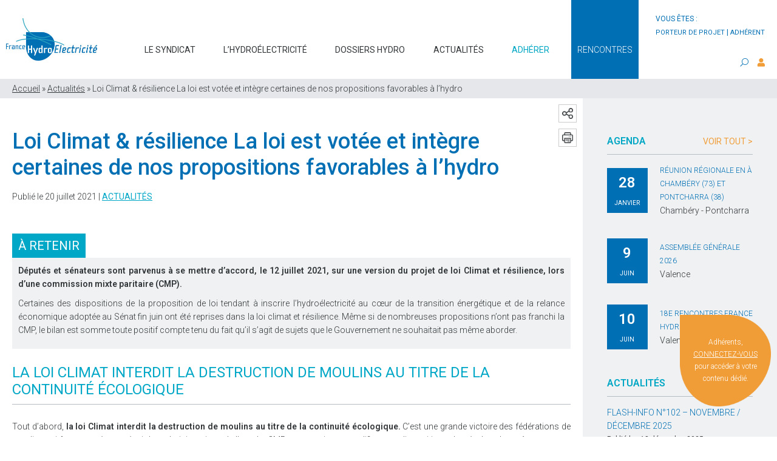

--- FILE ---
content_type: text/html; charset=UTF-8
request_url: https://www.france-hydro-electricite.fr/actualites/loi-climat-resilience-la-loi-est-votee-et-integre-certaines-de-nos-propositions-favorables-a-lhydro/
body_size: 17284
content:
<!DOCTYPE html>
<html lang="fr-FR" class="no-js no-svg">
<head>
	<title>Loi Climat &amp; résilience La loi est votée et intègre certaines de nos propositions favorables à l&#039;hydro - France Hydro Electricité</title>
	<meta charset="UTF-8">
	<meta name="viewport" content="width=device-width, initial-scale=1">
	<link rel="profile" href="http://gmpg.org/xfn/11">
	<link href="https://fonts.googleapis.com/css?family=Roboto:300,400,500,600&display=swap" rel="stylesheet">
   	<link rel="stylesheet" type="text/css" href="https://cdn.jsdelivr.net/npm/cookieconsent@3/build/cookieconsent.min.css" />
	<!--[if lt IE 9]>
    <script src = "https://oss.maxcdn.com/libs/html5shiv/3.7.0/html5shiv.js"></script>
    <script src = "https://oss.maxcdn.com/libs/respond.js/1.3.0/respond.min.js"></script>
    <![endif]-->

	<!-- Google Tag Manager -->
	<script>(function(w,d,s,l,i){w[l]=w[l]||[];w[l].push({'gtm.start':
	new Date().getTime(),event:'gtm.js'});var f=d.getElementsByTagName(s)[0],
	j=d.createElement(s),dl=l!='dataLayer'?'&l='+l:'';j.async=true;j.src=
	'https://www.googletagmanager.com/gtm.js?id='+i+dl;f.parentNode.insertBefore(j,f);
	})(window,document,'script','dataLayer','GTM-KPGDVZG');</script>
	<!-- End Google Tag Manager -->    
    <meta name='robots' content='index, follow, max-image-preview:large, max-snippet:-1, max-video-preview:-1' />
	<style>img:is([sizes="auto" i], [sizes^="auto," i]) { contain-intrinsic-size: 3000px 1500px }</style>
	
<!-- Google Tag Manager for WordPress by gtm4wp.com -->
<script data-cfasync="false" data-pagespeed-no-defer>
	var gtm4wp_datalayer_name = "dataLayer";
	var dataLayer = dataLayer || [];
</script>
<!-- End Google Tag Manager for WordPress by gtm4wp.com -->
	<!-- This site is optimized with the Yoast SEO plugin v26.6 - https://yoast.com/wordpress/plugins/seo/ -->
	<link rel="canonical" href="https://www.france-hydro-electricite.fr/actualites/loi-climat-resilience-la-loi-est-votee-et-integre-certaines-de-nos-propositions-favorables-a-lhydro/" />
	<meta property="og:locale" content="fr_FR" />
	<meta property="og:type" content="article" />
	<meta property="og:title" content="Loi Climat &amp; résilience La loi est votée et intègre certaines de nos propositions favorables à l&#039;hydro - France Hydro Electricité" />
	<meta property="og:url" content="https://www.france-hydro-electricite.fr/actualites/loi-climat-resilience-la-loi-est-votee-et-integre-certaines-de-nos-propositions-favorables-a-lhydro/" />
	<meta property="og:site_name" content="France Hydro Electricité" />
	<meta property="article:published_time" content="2021-07-20T15:11:30+00:00" />
	<meta property="article:modified_time" content="2021-07-20T15:13:17+00:00" />
	<meta name="author" content="aurelie-d" />
	<meta name="twitter:card" content="summary_large_image" />
	<meta name="twitter:label1" content="Écrit par" />
	<meta name="twitter:data1" content="aurelie-d" />
	<script type="application/ld+json" class="yoast-schema-graph">{"@context":"https://schema.org","@graph":[{"@type":"WebPage","@id":"https://www.france-hydro-electricite.fr/actualites/loi-climat-resilience-la-loi-est-votee-et-integre-certaines-de-nos-propositions-favorables-a-lhydro/","url":"https://www.france-hydro-electricite.fr/actualites/loi-climat-resilience-la-loi-est-votee-et-integre-certaines-de-nos-propositions-favorables-a-lhydro/","name":"Loi Climat & résilience La loi est votée et intègre certaines de nos propositions favorables à l'hydro - France Hydro Electricité","isPartOf":{"@id":"https://www.france-hydro-electricite.fr/#website"},"datePublished":"2021-07-20T15:11:30+00:00","dateModified":"2021-07-20T15:13:17+00:00","author":{"@id":"https://www.france-hydro-electricite.fr/#/schema/person/671c42a15fae9de7f8d49d257b7cbfcd"},"breadcrumb":{"@id":"https://www.france-hydro-electricite.fr/actualites/loi-climat-resilience-la-loi-est-votee-et-integre-certaines-de-nos-propositions-favorables-a-lhydro/#breadcrumb"},"inLanguage":"fr-FR","potentialAction":[{"@type":"ReadAction","target":["https://www.france-hydro-electricite.fr/actualites/loi-climat-resilience-la-loi-est-votee-et-integre-certaines-de-nos-propositions-favorables-a-lhydro/"]}]},{"@type":"BreadcrumbList","@id":"https://www.france-hydro-electricite.fr/actualites/loi-climat-resilience-la-loi-est-votee-et-integre-certaines-de-nos-propositions-favorables-a-lhydro/#breadcrumb","itemListElement":[{"@type":"ListItem","position":1,"name":"Accueil","item":"https://www.france-hydro-electricite.fr/"},{"@type":"ListItem","position":2,"name":"Actualités","item":"https://www.france-hydro-electricite.fr/categorie/actualites/"},{"@type":"ListItem","position":3,"name":"Loi Climat &#038; résilience La loi est votée et intègre certaines de nos propositions favorables à l&#8217;hydro"}]},{"@type":"WebSite","@id":"https://www.france-hydro-electricite.fr/#website","url":"https://www.france-hydro-electricite.fr/","name":"France Hydro Electricité","description":"Un site utilisant WordPress","potentialAction":[{"@type":"SearchAction","target":{"@type":"EntryPoint","urlTemplate":"https://www.france-hydro-electricite.fr/?s={search_term_string}"},"query-input":{"@type":"PropertyValueSpecification","valueRequired":true,"valueName":"search_term_string"}}],"inLanguage":"fr-FR"},{"@type":"Person","@id":"https://www.france-hydro-electricite.fr/#/schema/person/671c42a15fae9de7f8d49d257b7cbfcd","name":"aurelie-d","image":{"@type":"ImageObject","inLanguage":"fr-FR","@id":"https://www.france-hydro-electricite.fr/#/schema/person/image/","url":"https://secure.gravatar.com/avatar/aef6f14f903c4065f1fa1bce5b7d8237c70814a84ccafa81872c3c45580d6355?s=96&d=mm&r=g","contentUrl":"https://secure.gravatar.com/avatar/aef6f14f903c4065f1fa1bce5b7d8237c70814a84ccafa81872c3c45580d6355?s=96&d=mm&r=g","caption":"aurelie-d"},"url":"https://www.france-hydro-electricite.fr/author/aurelie-d/"}]}</script>
	<!-- / Yoast SEO plugin. -->


<link rel='stylesheet' id='wp-block-library-css' href='https://www.france-hydro-electricite.fr/wp-includes/css/dist/block-library/style.min.css' type='text/css' media='all' />
<style id='classic-theme-styles-inline-css' type='text/css'>
/*! This file is auto-generated */
.wp-block-button__link{color:#fff;background-color:#32373c;border-radius:9999px;box-shadow:none;text-decoration:none;padding:calc(.667em + 2px) calc(1.333em + 2px);font-size:1.125em}.wp-block-file__button{background:#32373c;color:#fff;text-decoration:none}
</style>
<style id='global-styles-inline-css' type='text/css'>
:root{--wp--preset--aspect-ratio--square: 1;--wp--preset--aspect-ratio--4-3: 4/3;--wp--preset--aspect-ratio--3-4: 3/4;--wp--preset--aspect-ratio--3-2: 3/2;--wp--preset--aspect-ratio--2-3: 2/3;--wp--preset--aspect-ratio--16-9: 16/9;--wp--preset--aspect-ratio--9-16: 9/16;--wp--preset--color--black: #000000;--wp--preset--color--cyan-bluish-gray: #abb8c3;--wp--preset--color--white: #ffffff;--wp--preset--color--pale-pink: #f78da7;--wp--preset--color--vivid-red: #cf2e2e;--wp--preset--color--luminous-vivid-orange: #ff6900;--wp--preset--color--luminous-vivid-amber: #fcb900;--wp--preset--color--light-green-cyan: #7bdcb5;--wp--preset--color--vivid-green-cyan: #00d084;--wp--preset--color--pale-cyan-blue: #8ed1fc;--wp--preset--color--vivid-cyan-blue: #0693e3;--wp--preset--color--vivid-purple: #9b51e0;--wp--preset--gradient--vivid-cyan-blue-to-vivid-purple: linear-gradient(135deg,rgba(6,147,227,1) 0%,rgb(155,81,224) 100%);--wp--preset--gradient--light-green-cyan-to-vivid-green-cyan: linear-gradient(135deg,rgb(122,220,180) 0%,rgb(0,208,130) 100%);--wp--preset--gradient--luminous-vivid-amber-to-luminous-vivid-orange: linear-gradient(135deg,rgba(252,185,0,1) 0%,rgba(255,105,0,1) 100%);--wp--preset--gradient--luminous-vivid-orange-to-vivid-red: linear-gradient(135deg,rgba(255,105,0,1) 0%,rgb(207,46,46) 100%);--wp--preset--gradient--very-light-gray-to-cyan-bluish-gray: linear-gradient(135deg,rgb(238,238,238) 0%,rgb(169,184,195) 100%);--wp--preset--gradient--cool-to-warm-spectrum: linear-gradient(135deg,rgb(74,234,220) 0%,rgb(151,120,209) 20%,rgb(207,42,186) 40%,rgb(238,44,130) 60%,rgb(251,105,98) 80%,rgb(254,248,76) 100%);--wp--preset--gradient--blush-light-purple: linear-gradient(135deg,rgb(255,206,236) 0%,rgb(152,150,240) 100%);--wp--preset--gradient--blush-bordeaux: linear-gradient(135deg,rgb(254,205,165) 0%,rgb(254,45,45) 50%,rgb(107,0,62) 100%);--wp--preset--gradient--luminous-dusk: linear-gradient(135deg,rgb(255,203,112) 0%,rgb(199,81,192) 50%,rgb(65,88,208) 100%);--wp--preset--gradient--pale-ocean: linear-gradient(135deg,rgb(255,245,203) 0%,rgb(182,227,212) 50%,rgb(51,167,181) 100%);--wp--preset--gradient--electric-grass: linear-gradient(135deg,rgb(202,248,128) 0%,rgb(113,206,126) 100%);--wp--preset--gradient--midnight: linear-gradient(135deg,rgb(2,3,129) 0%,rgb(40,116,252) 100%);--wp--preset--font-size--small: 13px;--wp--preset--font-size--medium: 20px;--wp--preset--font-size--large: 36px;--wp--preset--font-size--x-large: 42px;--wp--preset--spacing--20: 0.44rem;--wp--preset--spacing--30: 0.67rem;--wp--preset--spacing--40: 1rem;--wp--preset--spacing--50: 1.5rem;--wp--preset--spacing--60: 2.25rem;--wp--preset--spacing--70: 3.38rem;--wp--preset--spacing--80: 5.06rem;--wp--preset--shadow--natural: 6px 6px 9px rgba(0, 0, 0, 0.2);--wp--preset--shadow--deep: 12px 12px 50px rgba(0, 0, 0, 0.4);--wp--preset--shadow--sharp: 6px 6px 0px rgba(0, 0, 0, 0.2);--wp--preset--shadow--outlined: 6px 6px 0px -3px rgba(255, 255, 255, 1), 6px 6px rgba(0, 0, 0, 1);--wp--preset--shadow--crisp: 6px 6px 0px rgba(0, 0, 0, 1);}:where(.is-layout-flex){gap: 0.5em;}:where(.is-layout-grid){gap: 0.5em;}body .is-layout-flex{display: flex;}.is-layout-flex{flex-wrap: wrap;align-items: center;}.is-layout-flex > :is(*, div){margin: 0;}body .is-layout-grid{display: grid;}.is-layout-grid > :is(*, div){margin: 0;}:where(.wp-block-columns.is-layout-flex){gap: 2em;}:where(.wp-block-columns.is-layout-grid){gap: 2em;}:where(.wp-block-post-template.is-layout-flex){gap: 1.25em;}:where(.wp-block-post-template.is-layout-grid){gap: 1.25em;}.has-black-color{color: var(--wp--preset--color--black) !important;}.has-cyan-bluish-gray-color{color: var(--wp--preset--color--cyan-bluish-gray) !important;}.has-white-color{color: var(--wp--preset--color--white) !important;}.has-pale-pink-color{color: var(--wp--preset--color--pale-pink) !important;}.has-vivid-red-color{color: var(--wp--preset--color--vivid-red) !important;}.has-luminous-vivid-orange-color{color: var(--wp--preset--color--luminous-vivid-orange) !important;}.has-luminous-vivid-amber-color{color: var(--wp--preset--color--luminous-vivid-amber) !important;}.has-light-green-cyan-color{color: var(--wp--preset--color--light-green-cyan) !important;}.has-vivid-green-cyan-color{color: var(--wp--preset--color--vivid-green-cyan) !important;}.has-pale-cyan-blue-color{color: var(--wp--preset--color--pale-cyan-blue) !important;}.has-vivid-cyan-blue-color{color: var(--wp--preset--color--vivid-cyan-blue) !important;}.has-vivid-purple-color{color: var(--wp--preset--color--vivid-purple) !important;}.has-black-background-color{background-color: var(--wp--preset--color--black) !important;}.has-cyan-bluish-gray-background-color{background-color: var(--wp--preset--color--cyan-bluish-gray) !important;}.has-white-background-color{background-color: var(--wp--preset--color--white) !important;}.has-pale-pink-background-color{background-color: var(--wp--preset--color--pale-pink) !important;}.has-vivid-red-background-color{background-color: var(--wp--preset--color--vivid-red) !important;}.has-luminous-vivid-orange-background-color{background-color: var(--wp--preset--color--luminous-vivid-orange) !important;}.has-luminous-vivid-amber-background-color{background-color: var(--wp--preset--color--luminous-vivid-amber) !important;}.has-light-green-cyan-background-color{background-color: var(--wp--preset--color--light-green-cyan) !important;}.has-vivid-green-cyan-background-color{background-color: var(--wp--preset--color--vivid-green-cyan) !important;}.has-pale-cyan-blue-background-color{background-color: var(--wp--preset--color--pale-cyan-blue) !important;}.has-vivid-cyan-blue-background-color{background-color: var(--wp--preset--color--vivid-cyan-blue) !important;}.has-vivid-purple-background-color{background-color: var(--wp--preset--color--vivid-purple) !important;}.has-black-border-color{border-color: var(--wp--preset--color--black) !important;}.has-cyan-bluish-gray-border-color{border-color: var(--wp--preset--color--cyan-bluish-gray) !important;}.has-white-border-color{border-color: var(--wp--preset--color--white) !important;}.has-pale-pink-border-color{border-color: var(--wp--preset--color--pale-pink) !important;}.has-vivid-red-border-color{border-color: var(--wp--preset--color--vivid-red) !important;}.has-luminous-vivid-orange-border-color{border-color: var(--wp--preset--color--luminous-vivid-orange) !important;}.has-luminous-vivid-amber-border-color{border-color: var(--wp--preset--color--luminous-vivid-amber) !important;}.has-light-green-cyan-border-color{border-color: var(--wp--preset--color--light-green-cyan) !important;}.has-vivid-green-cyan-border-color{border-color: var(--wp--preset--color--vivid-green-cyan) !important;}.has-pale-cyan-blue-border-color{border-color: var(--wp--preset--color--pale-cyan-blue) !important;}.has-vivid-cyan-blue-border-color{border-color: var(--wp--preset--color--vivid-cyan-blue) !important;}.has-vivid-purple-border-color{border-color: var(--wp--preset--color--vivid-purple) !important;}.has-vivid-cyan-blue-to-vivid-purple-gradient-background{background: var(--wp--preset--gradient--vivid-cyan-blue-to-vivid-purple) !important;}.has-light-green-cyan-to-vivid-green-cyan-gradient-background{background: var(--wp--preset--gradient--light-green-cyan-to-vivid-green-cyan) !important;}.has-luminous-vivid-amber-to-luminous-vivid-orange-gradient-background{background: var(--wp--preset--gradient--luminous-vivid-amber-to-luminous-vivid-orange) !important;}.has-luminous-vivid-orange-to-vivid-red-gradient-background{background: var(--wp--preset--gradient--luminous-vivid-orange-to-vivid-red) !important;}.has-very-light-gray-to-cyan-bluish-gray-gradient-background{background: var(--wp--preset--gradient--very-light-gray-to-cyan-bluish-gray) !important;}.has-cool-to-warm-spectrum-gradient-background{background: var(--wp--preset--gradient--cool-to-warm-spectrum) !important;}.has-blush-light-purple-gradient-background{background: var(--wp--preset--gradient--blush-light-purple) !important;}.has-blush-bordeaux-gradient-background{background: var(--wp--preset--gradient--blush-bordeaux) !important;}.has-luminous-dusk-gradient-background{background: var(--wp--preset--gradient--luminous-dusk) !important;}.has-pale-ocean-gradient-background{background: var(--wp--preset--gradient--pale-ocean) !important;}.has-electric-grass-gradient-background{background: var(--wp--preset--gradient--electric-grass) !important;}.has-midnight-gradient-background{background: var(--wp--preset--gradient--midnight) !important;}.has-small-font-size{font-size: var(--wp--preset--font-size--small) !important;}.has-medium-font-size{font-size: var(--wp--preset--font-size--medium) !important;}.has-large-font-size{font-size: var(--wp--preset--font-size--large) !important;}.has-x-large-font-size{font-size: var(--wp--preset--font-size--x-large) !important;}
:where(.wp-block-post-template.is-layout-flex){gap: 1.25em;}:where(.wp-block-post-template.is-layout-grid){gap: 1.25em;}
:where(.wp-block-columns.is-layout-flex){gap: 2em;}:where(.wp-block-columns.is-layout-grid){gap: 2em;}
:root :where(.wp-block-pullquote){font-size: 1.5em;line-height: 1.6;}
</style>
<link rel='stylesheet' id='bootstrap-css' href='https://www.france-hydro-electricite.fr/wp-content/plugins/courbes-charges/includes/css/bootstrap.min.css' type='text/css' media='all' />
<link rel='stylesheet' id='cdc-style-css' href='https://www.france-hydro-electricite.fr/wp-content/plugins/courbes-charges/includes/css/cdc.css' type='text/css' media='all' />
<link rel='stylesheet' id='apexchartscss-css' href='https://www.france-hydro-electricite.fr/wp-content/plugins/courbes-charges/includes/css/apexcharts.css' type='text/css' media='all' />
<link rel='stylesheet' id='search-filter-plugin-styles-css' href='https://www.france-hydro-electricite.fr/wp-content/plugins/search-filter-pro/public/assets/css/search-filter.min.css' type='text/css' media='all' />
<link rel='stylesheet' id='font-awesome-css' href='https://www.france-hydro-electricite.fr/wp-content/themes/france-hydro-electricite/assets/css/fontawesome.css' type='text/css' media='all' />
<link rel='stylesheet' id='flexboxgrid-css' href='https://www.france-hydro-electricite.fr/wp-content/themes/france-hydro-electricite/assets/css/flexboxgrid.min.css' type='text/css' media='all' />
<link rel='stylesheet' id='normalize-css' href='https://www.france-hydro-electricite.fr/wp-content/themes/france-hydro-electricite/assets/css/normalize.css' type='text/css' media='all' />
<link rel='stylesheet' id='lightslider-css' href='https://www.france-hydro-electricite.fr/wp-content/themes/france-hydro-electricite/assets/lightslider/css/lightslider.min.css' type='text/css' media='all' />
<link rel='stylesheet' id='style-css' href='https://www.france-hydro-electricite.fr/wp-content/themes/france-hydro-electricite/style.css' type='text/css' media='all' />
<script type="text/javascript" src="https://www.france-hydro-electricite.fr/wp-includes/js/jquery/jquery.min.js" id="jquery-core-js"></script>
<script type="text/javascript" src="https://www.france-hydro-electricite.fr/wp-includes/js/jquery/jquery-migrate.min.js" id="jquery-migrate-js"></script>
<script type="text/javascript" id="search-filter-plugin-build-js-extra">
/* <![CDATA[ */
var SF_LDATA = {"ajax_url":"https:\/\/www.france-hydro-electricite.fr\/wp-admin\/admin-ajax.php","home_url":"https:\/\/www.france-hydro-electricite.fr\/","extensions":[]};
/* ]]> */
</script>
<script type="text/javascript" src="https://www.france-hydro-electricite.fr/wp-content/plugins/search-filter-pro/public/assets/js/search-filter-build.min.js" id="search-filter-plugin-build-js"></script>
<script type="text/javascript" src="https://www.france-hydro-electricite.fr/wp-content/plugins/search-filter-pro/public/assets/js/chosen.jquery.min.js" id="search-filter-plugin-chosen-js"></script>
<link rel='shortlink' href='https://www.france-hydro-electricite.fr/?p=589994' />

<style data-eae-name="dJVi__">.__eae_cssd, .dJVi__ {unicode-bidi: bidi-override;direction: rtl;}</style>

<script> var __eae_open = function (str) { document.location.href = __eae_decode(str); }; var __eae_decode = function (str) { return str.replace(/[a-zA-Z]/g, function(c) { return String.fromCharCode( (c <= "Z" ? 90 : 122) >= (c = c.charCodeAt(0) + 13) ? c : c - 26 ); }); }; var __eae_decode_emails = function () { var __eae_emails = document.querySelectorAll(".__eae_r13"); for (var i = 0; i < __eae_emails.length; i++) { __eae_emails[i].textContent = __eae_decode(__eae_emails[i].textContent); } }; if (document.readyState !== "loading") { __eae_decode_emails(); } else if (document.addEventListener) { document.addEventListener("DOMContentLoaded", __eae_decode_emails); } else { document.attachEvent("onreadystatechange", function () { if (document.readyState !== "loading") __eae_decode_emails(); }); } var GpsSJO__ = function (str) { var r = function (a, d) { var map = "!\"#$%&'()*+,-./0123456789:;<=>?@ABCDEFGHIJKLMNOPQRSTUVWXYZ[\\]^_`abcdefghijklmnopqrstuvwxyz{|}~"; for (var i = 0; i < a.length; i++) { var pos = map.indexOf(a[i]); d += pos >= 0 ? map[(pos + 47) % 94] : a[i]; } return d; }; window.location.href = r(str, ""); }; document.addEventListener("copy", function (event) { if ( NodeList.prototype.forEach === undefined || Array.from === undefined || String.prototype.normalize === undefined || ! event.clipboardData ) { return; } var encoded = []; var copiedText = window.getSelection().toString().trim(); document.querySelectorAll( "." + document.querySelector("style[data-eae-name]").dataset.eaeName ).forEach(function (item) { encoded.push(item.innerText.trim()); }); if (! encoded.length) { return; } encoded.filter(function (value, index, self) { return self.indexOf(value) === index; }).map(function (item) { return { original: new RegExp(item.replace(/[-\/\\^$*+?.()|[\]{}]/g, "\\$&"), "ig"), reverse: Array.from(item.normalize("NFC")) .reverse() .join('') .replace(/[()]/g, "__eae__") }; }).forEach(function (item) { copiedText = copiedText.replace( item.original, item.reverse.replace("__eae__", "(").replace("__eae__", ")") ) }); event.clipboardData.setData("text/plain", copiedText); event.preventDefault(); }); </script>

<!-- Google Tag Manager for WordPress by gtm4wp.com -->
<!-- GTM Container placement set to manual -->
<script data-cfasync="false" data-pagespeed-no-defer type="text/javascript">
	var dataLayer_content = {"pagePostType":"post","pagePostType2":"single-post","pageCategory":["actualites"],"pagePostAuthor":"aurelie-d"};
	dataLayer.push( dataLayer_content );
</script>
<script data-cfasync="false" data-pagespeed-no-defer type="text/javascript">
(function(w,d,s,l,i){w[l]=w[l]||[];w[l].push({'gtm.start':
new Date().getTime(),event:'gtm.js'});var f=d.getElementsByTagName(s)[0],
j=d.createElement(s),dl=l!='dataLayer'?'&l='+l:'';j.async=true;j.src=
'//www.googletagmanager.com/gtm.js?id='+i+dl;f.parentNode.insertBefore(j,f);
})(window,document,'script','dataLayer','GTM-KPGDVZG');
</script>
<!-- End Google Tag Manager for WordPress by gtm4wp.com --><link rel="shortcut icon" href="https://www.france-hydro-electricite.fr/wp-content/themes/france-hydro-electricite/favicon.ico" /><link rel="icon" href="https://www.france-hydro-electricite.fr/wp-content/uploads/2019/10/cropped-favicon-32x32.bmp" sizes="32x32" />
<link rel="icon" href="https://www.france-hydro-electricite.fr/wp-content/uploads/2019/10/cropped-favicon-192x192.bmp" sizes="192x192" />
<link rel="apple-touch-icon" href="https://www.france-hydro-electricite.fr/wp-content/uploads/2019/10/cropped-favicon-180x180.bmp" />
<meta name="msapplication-TileImage" content="https://www.france-hydro-electricite.fr/wp-content/uploads/2019/10/cropped-favicon-270x270.bmp" />
</head>

<body class="wp-singular post-template-default single single-post postid-589994 single-format-standard wp-theme-france-hydro-electricite">
<!-- Google Tag Manager (noscript) -->
<noscript><iframe src="https://www.googletagmanager.com/ns.html?id=GTM-KPGDVZG"
height="0" width="0" style="display:none;visibility:hidden"></iframe></noscript>
<!-- End Google Tag Manager (noscript) -->	
	<a href="#" id="back-to-top" title="Back to top"><i class="fa fa-angle-up"></i></a>

	
	<header>

	
				
		<div class="mobile">
			<div class="container-fluid">
	<div class="row middle-xs between-xs">
		<div class="logo col-xs-9">			
			<figure>
				<a href="https://www.france-hydro-electricite.fr/">
								<img class="img-responsive" src="https://www.france-hydro-electricite.fr/wp-content/uploads/2019/07/logo-france-hydro.jpg" alt="logo-france-hydro" />
								</a>
			</figure>			
		</div>
		<div class="hamburger col-xs-3">
		    <div onclick="openNav('menuMobile')">
			    <span class="iconBar"></span>
			    <span class="iconBar"></span>
			    <span class="iconBar"></span>
		    </div>
		</div>	
	</div>
</div>

<div id="mySidenav" class="sidenav">
	<a href="javascript:void(0)" class="close" onclick="closeNav('menuMobile')"></a>
	<div class="menu-navigation-container"><ul id="menu-navigation" class="menu"><li id="menu-item-2339" class="menu-item menu-item-type-custom menu-item-object-custom menu-item-has-children menu-item-2339"><a href="#">Le syndicat</a>
<ul class="sub-menu">
	<li id="menu-item-1191" class="menu-item menu-item-type-post_type menu-item-object-page menu-item-1191"><a href="https://www.france-hydro-electricite.fr/presentation-et-organisation/">Présentation et organisation</a></li>
	<li id="menu-item-1192" class="menu-item menu-item-type-post_type menu-item-object-page menu-item-1192"><a href="https://www.france-hydro-electricite.fr/adherer/">Pourquoi adhérer ?</a></li>
	<li id="menu-item-1940" class="menu-item menu-item-type-post_type menu-item-object-page menu-item-1940"><a href="https://www.france-hydro-electricite.fr/partenaires/">Nos partenaires</a></li>
	<li id="menu-item-1941" class="menu-item menu-item-type-post_type menu-item-object-page menu-item-1941"><a href="https://www.france-hydro-electricite.fr/projets/">Projets européens</a></li>
	<li id="menu-item-2924" class="menu-item menu-item-type-taxonomy menu-item-object-category menu-item-2924"><a href="https://www.france-hydro-electricite.fr/categorie/rapports-activite/">Rapports d&rsquo;activité</a></li>
	<li id="menu-item-2337667" class="menu-item menu-item-type-post_type menu-item-object-page menu-item-2337667"><a href="https://www.france-hydro-electricite.fr/etude_g.bon">Nos études en cours</a></li>
</ul>
</li>
<li id="menu-item-2340" class="menu-item menu-item-type-custom menu-item-object-custom menu-item-has-children menu-item-2340"><a href="#">L&rsquo;hydroélectricité</a>
<ul class="sub-menu">
	<li id="menu-item-1558" class="menu-item menu-item-type-post_type menu-item-object-page menu-item-1558"><a href="https://www.france-hydro-electricite.fr/energie/">Découvrir</a></li>
	<li id="menu-item-1557" class="menu-item menu-item-type-post_type menu-item-object-page menu-item-1557"><a href="https://www.france-hydro-electricite.fr/lhydroelectricite-en-france/chiffres-clefs/">Chiffres clés</a></li>
	<li id="menu-item-1678" class="menu-item menu-item-type-post_type menu-item-object-page menu-item-1678"><a href="https://www.france-hydro-electricite.fr/lhydroelectricite-en-france/potentiel-de-developpement/">Développement</a></li>
	<li id="menu-item-1864" class="menu-item menu-item-type-post_type menu-item-object-page menu-item-1864"><a href="https://www.france-hydro-electricite.fr/lhydroelectricite-en-france/reglementation/">Cadre réglementaire</a></li>
	<li id="menu-item-1902" class="menu-item menu-item-type-post_type menu-item-object-page menu-item-1902"><a href="https://www.france-hydro-electricite.fr/formations/">Formations</a></li>
	<li id="menu-item-2281" class="menu-item menu-item-type-post_type menu-item-object-page menu-item-2281"><a href="https://www.france-hydro-electricite.fr/glossaire/">Glossaire</a></li>
</ul>
</li>
<li id="menu-item-2573" class="menu-item menu-item-type-custom menu-item-object-custom menu-item-has-children menu-item-2573"><a href="#">Dossiers hydro</a>
<ul class="sub-menu">
	<li id="menu-item-1934" class="menu-item menu-item-type-post_type menu-item-object-page menu-item-1934"><a href="https://www.france-hydro-electricite.fr/vente-de-la-production-hydroelectrique/">Marché de l&rsquo;électricité</a></li>
	<li id="menu-item-1933" class="menu-item menu-item-type-post_type menu-item-object-page menu-item-1933"><a href="https://www.france-hydro-electricite.fr/reseau-et-raccordement/">Réseau et raccordement</a></li>
	<li id="menu-item-1932" class="menu-item menu-item-type-post_type menu-item-object-page menu-item-1932"><a href="https://www.france-hydro-electricite.fr/hydroelectricite-et-environnement/">Les politiques de l’eau</a></li>
	<li id="menu-item-2717" class="menu-item menu-item-type-post_type menu-item-object-page menu-item-2717"><a href="https://www.france-hydro-electricite.fr/la-continuite-ecologique/">La continuité écologique</a></li>
</ul>
</li>
<li id="menu-item-2336" class="menu-item menu-item-type-custom menu-item-object-custom menu-item-2336"><a href="https://www.france-hydro-electricite.fr/actualites-generales?_sft_category=actualites">Actualités</a></li>
<li id="menu-item-192" class="adhesionLink menu-item menu-item-type-post_type menu-item-object-page menu-item-192"><a href="https://www.france-hydro-electricite.fr/adherer/">Adhérer</a></li>
<li id="menu-item-203" class="menu-item menu-item-type-custom menu-item-object-custom menu-item-203"><a target="_blank" href="https://rencontres-france-hydro-electricite.fr/">Rencontres</a></li>
</ul></div>	
	<div class="account">
		<a href="https://www.france-hydro-electricite.fr/espace-adherent"><i class="fas fa-user"></i>Espace adhérent</a>	
	</div>
	
	
<form role="search" method="get" class="search-form row between-xs" action="https://www.france-hydro-electricite.fr/">
	<i class="fa fa-search"></i>
	<input placeholder="Recherche..." type="search" id="search-form-694d61f31ea57" class="search-field" value="" name="s" />
</form>
	
</div>	

		</div>
		
		<div class="desktop">
				<div class="container-fluid">

		<div class="topBar end-xs">
			<p>vous êtes :<br/><a href="https://www.france-hydro-electricite.fr/vous-etes-porteur-dun-projet-de-centrale-hydroelectrique">porteur de projet</a> | <a href="https://www.france-hydro-electricite.fr/espace-adherent">adhérent</a></p>
		</div>

		<div class="row bottom-xs between-xs">
			<div class="logo col-sm-2 col-md-2">			
				<figure>
					<a href="https://www.france-hydro-electricite.fr/">
										<img class="img-responsive" src="https://www.france-hydro-electricite.fr/wp-content/uploads/2019/07/logo-france-hydro.jpg" alt="logo-france-hydro" />
										</a>
				</figure>			
			</div>
			<div class="col-sm-8 col-md-8">
				<div class="menu-navigation-container"><ul id="menu-navigation-1" class="menu"><li class="menu-item menu-item-type-custom menu-item-object-custom menu-item-has-children menu-item-2339"><a href="#">Le syndicat</a>
<ul class="sub-menu">
	<li class="menu-item menu-item-type-post_type menu-item-object-page menu-item-1191"><a href="https://www.france-hydro-electricite.fr/presentation-et-organisation/">Présentation et organisation</a></li>
	<li class="menu-item menu-item-type-post_type menu-item-object-page menu-item-1192"><a href="https://www.france-hydro-electricite.fr/adherer/">Pourquoi adhérer ?</a></li>
	<li class="menu-item menu-item-type-post_type menu-item-object-page menu-item-1940"><a href="https://www.france-hydro-electricite.fr/partenaires/">Nos partenaires</a></li>
	<li class="menu-item menu-item-type-post_type menu-item-object-page menu-item-1941"><a href="https://www.france-hydro-electricite.fr/projets/">Projets européens</a></li>
	<li class="menu-item menu-item-type-taxonomy menu-item-object-category menu-item-2924"><a href="https://www.france-hydro-electricite.fr/categorie/rapports-activite/">Rapports d&rsquo;activité</a></li>
	<li class="menu-item menu-item-type-post_type menu-item-object-page menu-item-2337667"><a href="https://www.france-hydro-electricite.fr/etude_g.bon">Nos études en cours</a></li>
</ul>
</li>
<li class="menu-item menu-item-type-custom menu-item-object-custom menu-item-has-children menu-item-2340"><a href="#">L&rsquo;hydroélectricité</a>
<ul class="sub-menu">
	<li class="menu-item menu-item-type-post_type menu-item-object-page menu-item-1558"><a href="https://www.france-hydro-electricite.fr/energie/">Découvrir</a></li>
	<li class="menu-item menu-item-type-post_type menu-item-object-page menu-item-1557"><a href="https://www.france-hydro-electricite.fr/lhydroelectricite-en-france/chiffres-clefs/">Chiffres clés</a></li>
	<li class="menu-item menu-item-type-post_type menu-item-object-page menu-item-1678"><a href="https://www.france-hydro-electricite.fr/lhydroelectricite-en-france/potentiel-de-developpement/">Développement</a></li>
	<li class="menu-item menu-item-type-post_type menu-item-object-page menu-item-1864"><a href="https://www.france-hydro-electricite.fr/lhydroelectricite-en-france/reglementation/">Cadre réglementaire</a></li>
	<li class="menu-item menu-item-type-post_type menu-item-object-page menu-item-1902"><a href="https://www.france-hydro-electricite.fr/formations/">Formations</a></li>
	<li class="menu-item menu-item-type-post_type menu-item-object-page menu-item-2281"><a href="https://www.france-hydro-electricite.fr/glossaire/">Glossaire</a></li>
</ul>
</li>
<li class="menu-item menu-item-type-custom menu-item-object-custom menu-item-has-children menu-item-2573"><a href="#">Dossiers hydro</a>
<ul class="sub-menu">
	<li class="menu-item menu-item-type-post_type menu-item-object-page menu-item-1934"><a href="https://www.france-hydro-electricite.fr/vente-de-la-production-hydroelectrique/">Marché de l&rsquo;électricité</a></li>
	<li class="menu-item menu-item-type-post_type menu-item-object-page menu-item-1933"><a href="https://www.france-hydro-electricite.fr/reseau-et-raccordement/">Réseau et raccordement</a></li>
	<li class="menu-item menu-item-type-post_type menu-item-object-page menu-item-1932"><a href="https://www.france-hydro-electricite.fr/hydroelectricite-et-environnement/">Les politiques de l’eau</a></li>
	<li class="menu-item menu-item-type-post_type menu-item-object-page menu-item-2717"><a href="https://www.france-hydro-electricite.fr/la-continuite-ecologique/">La continuité écologique</a></li>
</ul>
</li>
<li class="menu-item menu-item-type-custom menu-item-object-custom menu-item-2336"><a href="https://www.france-hydro-electricite.fr/actualites-generales?_sft_category=actualites">Actualités</a></li>
<li class="adhesionLink menu-item menu-item-type-post_type menu-item-object-page menu-item-192"><a href="https://www.france-hydro-electricite.fr/adherer/">Adhérer</a></li>
<li class="menu-item menu-item-type-custom menu-item-object-custom menu-item-203"><a target="_blank" href="https://rencontres-france-hydro-electricite.fr/">Rencontres</a></li>
</ul></div>				
								
			</div>
			<div class="col-sm-2">	
				<div class="searchMember">
					<div class="search searchDesktop">
						<i class="fal fa-search"></i>
					</div>
					<div class="member">
					
					<a href="https://www.france-hydro-electricite.fr/espace-adherent"><i class="fas fa-user"></i></a>	
						
					</div>
				</div>
			</div>
			<div class="searchPopUp">
				<div class="popUpSearch">
					<div class="titreSearch">
						<p class="center-xs">Effectuer une recherche</p>
						
<form role="search" method="get" class="search-form row between-xs" action="https://www.france-hydro-electricite.fr/">
	<i class="fa fa-search"></i>
	<input placeholder="Recherche..." type="search" id="search-form-694d61f3207c0" class="search-field" value="" name="s" />
</form>
					</div>
					<div class="closePopUp">
						<i class="fal fa-times-circle"></i>
					</div>
				</div>
			</div>

			</div>

	</header>
	
	
		<main>
		<section class="fil-ariane">
			<div class="container-fluid">
				<div class="row">
					<div class="col-xs-12">
						<p id="breadcrumbs"><span><span><a href="https://www.france-hydro-electricite.fr/">Accueil</a></span> » <span><a href="https://www.france-hydro-electricite.fr/categorie/actualites/">Actualités</a></span> » <span class="breadcrumb_last" aria-current="page">Loi Climat &#038; résilience La loi est votée et intègre certaines de nos propositions favorables à l&#8217;hydro</span></span></p>					</div>
				</div>
			</div>
		</section>
		<section class="pageDeContenu">
			<div class="container-fluid">
				<div class="row between-xs">
					<article class="content-left col-xs-12 col-sm-8 col-md-9 col-lg-9">
						<div class="headerArticle">
							<h1 class="h1">Loi Climat &#038; résilience La loi est votée et intègre certaines de nos propositions favorables à l&rsquo;hydro</h1>
							<div class="datePublication">
									
								<p>Publié le 20 juillet 2021 | <a href="https://www.france-hydro-electricite.fr/actualites">Actualités</a></p>
																	
							</div>
							<ul class="socialsPrint">
								<li><a target="_blank" rel="nofollow noreferrer noopener" href="https://www.facebook.com/sharer/sharer.php?u=https://www.france-hydro-electricite.fr/actualites/loi-climat-resilience-la-loi-est-votee-et-integre-certaines-de-nos-propositions-favorables-a-lhydro/"><img src="/wp-content/themes/france-hydro-electricite/assets/images/socials.png" alt="socials" width="" height="" /></a></li>
								<li><a onclick="window.print();return false;"><img src="/wp-content/themes/france-hydro-electricite/assets/images/print.png" alt="socials" width="" height="" /></a></li>
							</ul>
						</div>
						
												<div class="aRetenir">
							<span>à retenir</span>
							<div><p><strong>Députés et sénateurs sont parvenus à se mettre d&rsquo;accord, le 12 juillet 2021, sur une version du projet de loi Climat et résilience, lors d&rsquo;une commission mixte paritaire (CMP).</strong></p>
<p>Certaines des dispositions de la proposition de loi tendant à inscrire l’hydroélectricité au cœur de la transition énergétique et de la relance économique adoptée au Sénat fin juin ont été reprises dans la loi climat et résilience. Même si de nombreuses propositions n’ont pas franchi la CMP, le bilan est somme toute positif compte tenu du fait qu’il s’agit de sujets que le Gouvernement ne souhaitait pas même aborder.</p>
</div>
						</div>
						<h3 class="subTitleBleu">La loi Climat interdit la destruction de moulins au titre de la continuité écologique</h3><div class="content"><p>Tout d’abord, <strong>la loi Climat interdit la destruction de moulins au titre de la continuité écologique.</strong> C’est une grande victoire des fédérations de moulins qui fera assurément réagir les administrations de l’eau. La CMP ne pouvait pas modifier cette disposition adoptée dans les mêmes termes par les deux chambres.</p>
</div><div class="boutons"><div><a href="https://www.france-hydro-electricite.fr/reserve-adherents/energie/loi-climat-la-destruction-de-seuils-est-interdite-dans-le-cadre-de-la-restauration-de-la-continuite-ecologique/">Lire la newsletter du 18.06.21</a></div></div><h3 class="subTitleBleu">Autres dispositions de la loi climat favorables à l'hydraulique</h3><div class="content"><ul>
<li><strong>Des objectifs de développement des énergies renouvelables par région qui s’imposeront aux différents schémas de programmation en place (dont les SRADDET).</strong></li>
</ul>
<p><em>« Art. L. 141-5-1. – <u>Des objectifs régionaux de développement des énergies renouvelables sont établis par décret</u> pour le territoire métropolitain continental, <u>après concertation avec les conseils régionaux concernés</u>, pour contribuer aux objectifs</em> [de la PPE…]. <em><u>Ces objectifs prennent en compte les potentiels énergétiques, renouvelables et de récupération, régionaux mobilisables.</u></em></p>
<p><em>« Une méthode et des indicateurs communs permettant de suivre, de façon partagée entre les régions et l’État ainsi qu’entre les collectivités territoriales d’une même région, le déploiement et la mise en œuvre des objectifs régionaux de développement des énergies renouvelables sont définis selon des modalités fixées par décret.</em></p>
<p><em>« Art. L. 141-5-2. – I. – Dans chaque région située sur le territoire métropolitain continental, <u>le comité régional de l’énergie est chargé de favoriser la concertation, en particulier avec les collectivités territoriales</u>, sur les questions relatives à l’énergie au sein de la région. <u>Il est associé à la fixation ainsi qu’au suivi et à l’évaluation de la mise en œuvre des objectifs de développement </u>des énergies renouvelables </em>[du SRADDET].</p>
<p><em>« Le comité régional de l’énergie peut débattre et rendre des avis sur tous les sujets relatifs à l’énergie ayant un impact sur la région. </em></p>
<p><em>« En vue de définir les objectifs de développement des énergies renouvelables prévus à l’article L. 141-5-1 du présent code, <u>le ministre chargé de l’énergie demande au comité régional de l’énergie de chaque région</u> située sur le territoire métropolitain continental <u>d’élaborer une proposition d’objectifs régionaux de développement des énergies renouvelables de la région</u>. </em></p>
<p><em>« II. – <u>Le comité régional de l’énergie est coprésidé par le président du conseil régional et le représentant de l’État dans la région</u>. </em></p>
<p><em>« III. – La composition et les modalités de fonctionnement du comité régional de l’énergie sont précisées par décret. Il associe les communes ou groupements de communes et départements ainsi que les autorités organisatrices de la distribution d’énergie, mentionnées à l’article L. 2224-31 du code général des collectivités territoriales, et les gestionnaires des réseaux publics de distribution ou de transport intéressés. »</em></p>
<ol>
<li><em> – <u>Dans les six mois suivant la publication du décret prévu à l’article L. 141-5-1 du code de l’énergie, la région engage la procédure de modification du </u></em><u>[SRADDET].</u></li>
</ol>
<p><em> </em></p>
<ul>
<li><strong>La possibilité pour l’Etat de lancer des appels d’offres stockage.</strong></li>
</ul>
<p><em>« Art. L. 352-1-1. – <u>Lorsque les capacités de stockage d’électricité ne répondent pas aux objectifs de la programmation pluriannuelle de l’énergie</u> mentionnée à l’article L. 141-1 <u>ou lorsque le bilan prévisionnel pluriannuel mentionné à l’article L. 141-8 met en évidence des besoins de flexibilité</u>, l’autorité administrative peut recourir à la procédure d’appel d’offres, en distinguant, le cas échéant, les différentes catégories de stockage parmi lesquelles <u>les stations de transfert d’énergie par pompage</u>, les batteries et l’hydrogène, selon des modalités définies par décret pris après avis de la Commission de régulation de l’énergie. </em></p>
<p><em>« <u>Le gestionnaire du réseau public de transport d’électricité organise la concertation sur les modalités techniques de mise à disposition des flexibilités sur le système électrique, en lien avec les professionnels</u> des catégories de stockage précitées et les gestionnaires du réseau public de distribution d’électricité, en fonction des orientations fixées par l’autorité administrative. <u>Il propose les modalités correspondantes à l’autorité administrative. </u></em></p>
<p><em>« <u>Le gestionnaire du réseau public de transport d’électricité est chargé d’analyser les offres et propose à l’autorité administrative un classement des offres</u>, selon des procédures concurrentielles, non discriminatoires et transparentes. L’autorité administrative désigne le ou les candidats retenus. L’autorité administrative a la faculté de ne pas donner suite à l’appel d’offres. Elle veille notamment à ce que la rémunération des capitaux immobilisés par le ou les candidats retenus n’excède pas une rémunération normale des capitaux compte tenu des risques inhérents à ces activités. </em></p>
<p><em>« <u>Le gestionnaire du réseau public de transport d’électricité conclut, dans les conditions fixées par l’appel d’offres, un contrat rémunérant les capacités de stockage du ou des candidats retenus en tenant compte du résultat de l’appel d’offres.</u> »</em></p>
<p><strong>&gt; </strong><strong>Les dispositions reprises de la PPL (Article 22 BIS b) sont les suivantes :</strong></p>
<p><strong>Une meilleure prise en compte de la production hydraulique et de son stockage dans les objectifs du code de l&rsquo;énergie, la « loi quinquennale » prévue à compter de 2023 et la programmation pluriannuelle de l&rsquo;énergie (PPE)</strong> ;</p>
<p><em>En préalable à l’élaboration de la prochaine révision de la programmation pluriannuelle de l’énergie prévue à l’article L. 141-1 du code de l’énergie, <u>le Gouvernement évalue les possibilités pour augmenter la capacité installée de production d’électricité d’origine hydraulique à l’horizon 2035, y compris la part que pourraient prendre dans l’augmentation de ces capacités les installations hydrauliques dont la puissance est inférieure à 4,5 mégawatts</u>, <u>ainsi que pour augmenter les capacités installées d’installations de stockage sous forme de stations de transfert d’énergie par pompage</u>, en tenant compte des besoins de stockage d’électricité à un horizon de moyen terme.</em></p>
<p>&#8211; Le 4° bis du I de l’article L. 100-4 du code de l’énergie (qui vise à encourager la production d&rsquo;énergie hydraulique, notamment la petite hydroélectricité) est complété par les mots :</p>
<p>« <em>en veillant à maintenir la souveraineté énergétique, à garantir la sûreté des installations hydrauliques et à favoriser le stockage de l’électricité</em> »</p>
<p>&#8211; Le 3° du I de l’article L. 100-1 A du code de l’énergie (qui prévoit les objectifs de développement des énergies renouvelables pour deux périodes successives de cinq ans) est complété par une phrase ainsi rédigée :</p>
<p>« <em>Pour l’électricité d’origine hydraulique, <u>les objectifs de développement portent sur l’évolution des capacités de production des installations hydrauliques</u>, autorisées et concédées […], <u>ainsi que des stations de transfert d’électricité par pompage</u></em> » ;</p>
<p>&#8211; L’article L. 141-2 du code de l’énergie (qui définit la PPE) est ainsi modifié :</p>
<p>1° Le 3° est complété par deux phrases ainsi rédigées : « <em>Pour l’électricité d’origine hydraulique, ce volet précise les modalités de mise en œuvre, pour les installations hydrauliques autorisées et concédées […], des objectifs […]</em>. <em><u>Il évalue, à titre indicatif, les capacités de production, existantes et potentielles, nationales et par région, sur sites vierges ou existants, de ces installations, en fonction de leur puissance maximale brute</u> ; </em>»</p>
<p>2° Le 4° est complété par une phrase ainsi rédigée : « Pour l’électricité d’origine hydraulique, ce volet précise les <u>modalités de mise en œuvre, pour les stations de transfert d’électricité par pompage, des objectifs</u> […] ; ».</p>
<p>&nbsp;</p>
<ul>
<li><strong>Un bilan annuel des autorisations délivrées et renouvelées</strong></li>
</ul>
<p>L’article de la loi de finance qui prévoit un rapport sur l&rsquo;impact environnemental du budget () est complété par une phrase ainsi rédigée :</p>
<p>« <em>Il comprend en particulier <u>une évaluation des dispositifs visant à favoriser la production d’électricité d’origine hydraulique, ainsi qu’un bilan des autorisations délivrées ou renouvelées</u> […], <u>un bilan des renouvellements et prolongations des concessions hydroélectriques</u>, ainsi </em>qu’un <u>bilan des créations des sociétés d’économie mixte hydroélectriques</u> […]<em>.</em> »</p>
<p><strong> </strong></p>
<ul>
<li><strong>Un bilan triennal de l’impact de la politique de restauration de continuité écologique sur l’hydroélectricité</strong></li>
</ul>
<p>L’article L. 214-17 du code de l’environnement (qui prévoit les classements de cours d’eau et fonde la politique de restauration de la continuité écologique) est complété par un V ainsi rédigé :</p>
<p>« V. – À compter du 1er janvier 2022, <u>les mesures résultant de l’application du présent article font l’objet d’un bilan triennal transmis au Comité national de l’eau, au Conseil supérieur de l’énergie ainsi qu’au Parlement. Ce bilan permet d’évaluer l’incidence des dispositions législatives et réglementaires sur la production d’énergie hydraulique ainsi que sur son stockage.</u> »</p>
<p><strong> </strong></p>
<ul>
<li><strong>Faciliter les augmentations de puissance jusqu’à 25% (au lieu de 20% auparavant)</strong></li>
</ul>
<p>Au second alinéa de l’article L. 311-1 (qui dispose que « Sont également considérées comme de nouvelles installations de production, au sens du présent article, les installations dont la puissance installée est augmentée <span style="text-decoration: line-through;">d&rsquo;au moins 20 %</span> […]) :</p>
<p>après le mot : « augmentée », sont insérés les mots : « <u>d’au moins 25 %</u> pour celles utilisant l’énergie hydraulique […];</p>
<p>&nbsp;</p>
<ul>
<li><strong>L&rsquo;application du principe « silence vaut acceptation » aux augmentations de puissance pour les concessions et aux sociétés d&rsquo;économie mixte hydroélectriques (SEMH) ; </strong></li>
</ul>
<p>L’article L. 511-6-1 (relatif aux demandes d’augmentation de puissance des concessions) est révisé pour augmenter le délai dans lequel l’administration doit répondre au concessionnaire (le délai passe de 3 à 6 mois) mais l’absence de réponse de l’administration vaut dorénavant acceptation (elle valait refus auparavant).</p>
<p>&#8211; l&rsquo;abaissement du seuil de constitution des comités de suivi des concessions et l&rsquo;information des maires et présidents d&rsquo;EPCI de toute évolution dans l&rsquo;organisation de ces concessions.</p>
<p><strong> </strong></p>
<ul>
<li><strong>L&rsquo;expérimentation d&rsquo;un médiateur, à la demande et avec l&rsquo;accord des porteurs de projets ou gestionnaires d&rsquo;installations.</strong></li>
</ul>
<p>Après l’article L. 214-17 du code de l’environnement, il est inséré un article L. 214-17-1 ainsi rédigé :</p>
<p>« Art. L. 214-17-1. – <em><u>Dans le cadre de la mise en œuvre des obligations de restauration de la continuité écologique des cours d’eau, l’État encourage, en lien avec les collectivités territoriales concernées, la mise en place de processus de conciliation amiable, non obligatoires et non contraignants, à la demande des porteurs de projets ou des gestionnaires d’installations hydrauliques</u> […].</em> »</p>
<p><em>L’État établit, dans un délai de trois ans à compter de la publication de la présente loi, <u>un bilan des actions de conciliation mises en place</u> au titre de l’article L. 214-17-1 du code de l’environnement. </em></p>
<p><em><u> À titre expérimental et pour une durée de quatre ans</u> à compter de la promulgation de la présente loi, <u>sur un périmètre géographique précisé par décret en Conseil d’État, il est institué un médiateur de l’hydroélectricité</u>. Le médiateur de l’hydroélectricité est chargé d’aider à rechercher des solutions amiables, non obligatoires et non contraignantes, aux difficultés ou aux désaccords rencontrés dans l’instruction ou la mise en œuvre des projets d’installations hydrauliques relevant du régime de l’autorisation, ou aux <u>difficultés ou désaccords rencontrés dans l’exploitation de telles installations</u>, à la demande des porteurs des projets ou des gestionnaires des installations hydrauliques susmentionnées ou à la demande de l’État et avec l’accord de ces porteurs de projets ou gestionnaires d’installations et de l’État. <u>Le directeur de l’énergie et le directeur de l’eau et de la biodiversité assurent conjointement le pilotage, le suivi et l’évaluation de l’expérimentation.</u></em></p>
<p><strong> </strong></p>
<ul>
<li><strong>L&rsquo;institution d&rsquo;un portail national de l&rsquo;hydroélectricité, constituant le point d&rsquo;accès unique et dématérialisé à l&rsquo;information des porteurs de projets ou gestionnaires d&rsquo;installations ;</strong></li>
</ul>
<p>« Art. L. 511-15. – I. – […], <u>il est institué un portail national de l’hydroélectricité</u>.</p>
<p><em>« Ce portail constitue, pour l’ensemble du territoire, le site national pour l’accès dématérialisé, à partir d’un <u>point d’entrée unique »</u>, </em>aux SDAGE, SAGE, aux listes de cours d’eau classés, aux SRADDET, aux S3RENR, au DPF, aux évaluations et identifications prévues pour l’électricité d’origine hydraulique dans la PPE (lire plus haut) ainsi qu’aux éléments d’information figurant dans l’évaluation prévue par la loi de finance (lire plus haut).</p>
<p>&nbsp;</p>
<p><strong>L’identification de sites potentiellement propices au développement dans le respect de la biodiversité qui avait été proposé par le gouvernement en première lecture à l’Assemblée Nationale a finalement bien été écarté.</strong></p>
<p><strong>A noter le nouvel article 19 qui prévoit que les systèmes aquatiques sont un patrimoine de la Nation.<em> « </em></strong><em>Le respect des équilibres naturels implique la préservation et, le cas échéant, la restauration des fonctionnalités naturelles des écosystèmes aquatiques ».</em> Alors que nous avions réussi à amender le texte au Sénat en y ajoutant « en tenant compte des activités humaines », la CMP est revenu en arrière en supprimant l’amendement !</p>
</div><h3 class="subTitleBleu">Les dispositions de la proposition de loi adoptée au Sénat qui ont finalement été écartées</h3><div class="content"><p><strong>La fiscalité n&rsquo;a pas pu prospérer (22 bis C) ni les articles autres (22 bis D, E et F) malheureusement.</strong></p>
<ul>
<li>Le plafonnement de l’ensemble des redevances pour prise d’eau et occupation du domaine public fluvial de l’Etat à 3% du CA annuel.</li>
<li>La réduction d’impôts pour les propriétaires de moulins à hauteur de 30% des dépenses de continuité écologique, dans la limite d’un plafond de 10 k€ par contribuable.</li>
<li>La déduction du résultat imposable au titre de l’IR ou d’IS à hauteur de 40% des dépenses environnementales (si ne bénéficie pas de contrat d’achat et subventions déduites).</li>
<li>La possibilité pour les collectivités d’exonérer de TFPB les installations par délibération</li>
<li>La possibilité pour les collectivités d’exonérer de CFE les installations par délibération</li>
<li>La possibilité d’exonérer les STEP d’IFER par délibération</li>
</ul>
<p>Ces dispositions ne figureront donc pas dans la loi Climat<strong>. </strong></p>
<p>&nbsp;</p>
<p><strong>Il en va de même pour un certain nombre de dispositions économiques qui avaient été adoptées dans la <a href="https://www.france-hydro-electricite.fr/reserve-adherents/energie/proposition-de-loi-hydroelectricite-du-senateur-gremillet/">proposition de loi de D Grémillet</a> et sur lesquelles nous fondions quelques espoirs :</strong></p>
<ul>
<li>La reconnaissance de l’intérêt général majeur à la production hydro et à son stockage, au cas par cas, dans l’instruction des demandes de dérogation aux objectifs de qualité des eaux.</li>
<li>La dispense d&rsquo;autorisation pour les projets hydroélectriques accessoires s&rsquo;ils sont équipés de turbines ichtyocompatibles (un simple porté à connaissance aurait été suffisant).</li>
<li>Une disposition selon laquelle le règlement d’eau ne peut contenir que des prescriptions individuelles ou relatives aux moyens de surveillance, modalités de contrôle techniques, moyens d’intervention en cas d’accident. Ces prescriptions tiennent comptent de la préservation de la viabilité économique de ces installations.</li>
<li>Une disposition qui prévoyait que pour atteindre les objectifs, l’Etat veille à limiter le coût des prescriptions applicables aux installations hydrauliques.</li>
</ul>
<p>&nbsp;</p>
<p><strong>Enfin pour mémoire, le Sénat n’avait déjà pas repris dans le Projet de Loi Climat toutes les propositions qui avaient pourtant été adoptées dans la Proposition de loi</strong>.</p>
<p>Certaines sont passées aux oubliettes, c’est le cas des dispositions suivantes que nous reproposerons dés que l’occasion se présentera :</p>
<ul>
<li>L’autorité compétente doit, sans délai, procéder au déclassement des cours d’eau classés au titre du L,214-17 CE pour lesquels il est apporté la démonstration que les critères de classement prévus par la loi sont réunis.</li>
<li>Un seuil aménagé ne doit plus être considéré comme un obstacle à la continuité écologique et ne doit plus faire l’objet de nouvelles prescriptions pendant 10 ans.</li>
<li>Une exonération de principe de TFPB sur les parties des installations hydroélectriques destinées à la préservation de la biodiversité et de la continuité écologique, sauf délibération contraire des communes ou EPCI</li>
</ul>
<p>&nbsp;</p>
<p><strong>&gt;&gt; Le vote définitif de la version du texte issue de la Commission Mixte Paritaire (CMP) devrait avoir lieu le 20 juillet à l&rsquo;Assemblée nationale. La date du vote au Sénat n&rsquo;est pas encore fixée. Enfin, une saisine du Conseil constitutionnel reste probable.</strong></p>
<p>Concernant les dispositions de la proposition de loi non reprises dans la loi Climat, elles pourraient être inscrites à l&rsquo;Assemblée nationale pour examen. Néanmoins, le calendrier parlementaire est de plus en plus contraint. Nous ferons un point lorsque nous y verrons plus clair.</p>
</div>
						<div class="autresRessources">
							<div class="row">
								<div class="col-xs-12 col-sm-3">
																	</div>
								<div class="col-xs-12 col-sm-3">
																	</div>
								<div class="col-xs-12 col-sm-3">									
																	</div>
								<div class="col-xs-12 col-sm-3">
									
																	</div>
							</div>
						</div>
						
					</article>
					<aside class="col-xs-12 col-sm-4 col-md-3 col-lg-3">
		<div class="block-posts">
		<ul>
			<li>Agenda</li>
			<li class="viewAll"><a href="https://www.france-hydro-electricite.fr/agenda">Voir tout ></a></li>
		</ul>
			<div id="sidebar" class="agenda">
		<ul class="allListingPosts">		
		<li class="singleListingPost">
			<div class="row middle-xs">
				
								
								<div class="date col-xs-3 col-sm-5 col-md-4">
					<div class="eventFHE">
						<span><i><b>28</b> janvier</i></span>
					</div>
				</div>
				<div class="col-xs-9 col-sm-7 col-md-8">
					<a href="https://www.france-hydro-electricite.fr/agenda/reunion-regionale-2026-savoie-isere/"><span class="titreBleu">Réunion régionale en à Chambéry (73) et Pontcharra (38)</span></a>
					<p>Chambéry - Pontcharra</p>
				</div>

							</div>
		</li>
		
				
		<li class="singleListingPost">
			<div class="row middle-xs">
				
								
								<div class="date col-xs-3 col-sm-5 col-md-4">
					<div class="eventFHE">
						<span><i><b>9</b> juin</i></span>
					</div>
				</div>
				<div class="col-xs-9 col-sm-7 col-md-8">
					<a href="https://www.france-hydro-electricite.fr/agenda/assemblee-generale-2026/"><span class="titreBleu">Assemblée générale 2026</span></a>
					<p>Valence</p>
				</div>

							</div>
		</li>
		
				
		<li class="singleListingPost">
			<div class="row middle-xs">
				
								
								<div class="date col-xs-3 col-sm-5 col-md-4">
					<div class="eventFHE">
						<span><i><b>10</b> juin</i></span>
					</div>
				</div>
				<div class="col-xs-9 col-sm-7 col-md-8">
					<a href="https://www.france-hydro-electricite.fr/agenda/18e-rencontres-france-hydro-electricite/"><span class="titreBleu">18e Rencontres France Hydro Electricité</span></a>
					<p>Valence</p>
				</div>

							</div>
		</li>
		
		</ul>		
			</div>
	</div>
	
	<div class="block-posts">
		<ul>
			<li>Actualités</li>
			<li class="viewAll"><a href="https://www.france-hydro-electricite.fr/actualites-generales?_sft_category=actualites">Voir tout ></a></li>
		</ul>
			<div id="sidebar" class="actualites">
		<ul class="allListingPosts">		
		<li class="singleListingPost">
			<div class="row middle-xs">
				<div class="col-xs-12">
					<a href="https://www.france-hydro-electricite.fr/actualites/energie/flash-info-102-novembre-decembre-2025/"><span class="titreBleu">Flash-Info n°102 &#8211; Novembre / Décembre 2025</span></a>
					<i class="date">Publié le : 18 décembre 2025</i>
				</div>
			</div>
		</li>
	
				
		<li class="singleListingPost">
			<div class="row middle-xs">
				<div class="col-xs-12">
					<a href="https://www.france-hydro-electricite.fr/actualites/energie/bilan-previsionnel-rte-2025-2035/"><span class="titreBleu">Bilan prévisionnel RTE 2025/2035</span></a>
					<i class="date">Publié le : 17 décembre 2025</i>
				</div>
			</div>
		</li>
	
		</ul>	
			</div>
	</div>
	
		<div class="block-posts">
		<ul>
			<li>Annonces</li>
			<li class="viewAll"><a href="https://www.france-hydro-electricite.fr/petites-annonces">Voir tout ></a></li>
		</ul>
			<div id="sidebar" class="annonces">
	<ul class="allListingPosts">	
	<li class="singleListingPost">
		<div class="row middle-xs">
			<div class="col-xs-6">
				
								        <span class="taxAnnonce" style="background-color: #00a7c5">Achat / Vente</span>
				    
				    				
				
			</div>
			<div class="col-xs-6">
				<p>figeac  
								(46 - Lot - Cahors)
								</p>
			</div>
			<div class="col-xs-12">
				<span class="titreBleu">Don de clapet, vérin et centrale hydro (Figeac &#8211; 46)</span>
			</div>
		</div>
	</li>
	
		
	<li class="singleListingPost">
		<div class="row middle-xs">
			<div class="col-xs-6">
				
								        <span class="taxAnnonce" style="background-color: #00a7c5">Achat / Vente</span>
				    
				    				
				
			</div>
			<div class="col-xs-6">
				<p>Régny  
								(42 - Loire - St-Étienne)
								</p>
			</div>
			<div class="col-xs-12">
				<span class="titreBleu">Microcentrale hydroélectrique à rénover de 85,13 KW</span>
			</div>
		</div>
	</li>
	
	</ul>	
		</div>
	</div>
	
	<div class="block-posts">
		<ul>
			<li>Annuaire</li>
			<li class="viewAll"><a href="https://www.france-hydro-electricite.fr/fournisseurs">Voir tout ></a></li>
		</ul>
			<div id="sidebar" class="fournisseur">
		
	</div>
	</div>


	<div class="block-posts">
		<ul>
			<li>Publications</li>
			<li class="viewAll"><a href="https://www.france-hydro-electricite.fr/publications">Voir tout ></a></li>
		</ul>
		
	</div>

	<div class="block-posts">
		<ul>
			<li>Vidéos</li>
			<li class="viewAll"><a href="https://www.france-hydro-electricite.fr/videos">Voir tout ></a></li>
		</ul>
			</div>

			
	<div class="espacePub">
		<figure>
			<a target="_blank" id="pubPage2" href="">
							</a>
		</figure>
	</div>
	
		
	<div class="espacePub">
		<figure>
			<a target="_blank" id="pubPage3" href="https://rencontres-france-hydro-electricite.fr/">
							</a>
		</figure>
	</div>
	
		

</aside>
				</div>
			</div>
		</section>
	</main>
	<footer>
		<div class="container-fluid">
			<div class="row">
												
				<div class="col-xs-12 col-sm-4">
					<span>FRANCE HYDRO ÉLECTRICITÉ</span>
					<p>Syndicat national de la petite hydroélectricité<br />
&#102;&#x72;&#97;&#x6e;&#99;&#x65;h&#x79;d&#114;&#x6f;&#64;&#x66;&#114;&#x61;n&#x63;e&#45;&#x68;&#121;&#x64;&#114;&#x6f;&#45;&#x65;l&#x65;c&#116;&#x72;&#105;&#x63;&#105;&#x74;e&#x2e;f&#114;<br />
+33 1 56 59 91 24<br />
66 rue la Boétie 75008 Paris<br />
<a href="https://www.france-hydro-electricite.fr/contact/">Contactez-nous</a></p>
				</div>
				<div class="col-xs-12 col-sm-4">
					<span>Les services</span>
										<ul>
										
						<li><a href="https://www.france-hydro-electricite.fr/categorie/mediatheque/">Médiathèque</a></li>
					
										
						<li><a href="https://www.france-hydro-electricite.fr/rechercher-un-fournisseur/">Trouver un fournisseur</a></li>
					
										
						<li><a href="https://www.france-hydro-electricite.fr/petites-annonces/">Annonces</a></li>
					
										</ul>
									</div>
				<div class="col-xs-12 col-sm-4">
					<span>Suivez-nous</span>
										<ul>
										
						<li><a href="https://www.linkedin.com/company/france-hydro-electricite/"><i class="fab fa-linkedin"></i></a></li>
					
										
						<li><a href="https://www.youtube.com/@FranceHydro"><i class="fab fa-youtube"></i></a></li>
					
										
						<li><a href="https://www.facebook.com/francehydroelectricite?ref=bookmarks"><i class="fab fa-facebook-f"></i></a></li>
					
										
						<li><a href="https://twitter.com/FranceHydroElec"><i class="fab fa-twitter"></i></a></li>
					
										</ul>
									</div>
				
												<div class="col-xs-12 copyright">
					<p>Copyright © 2025 France Hydro Electricité | <a href="https://www.france-hydro-electricite.fr/plan-de-site/">Plan du site</a> | <a href="https://www.france-hydro-electricite.fr/mentions-legales">Mentions légales</a> | <a href="https://www.france-hydro-electricite.fr/credits/">Crédits</a></p>
				</div>
			</div>
		</div>
				<div class="bulleAdherent">
			<a href="https://www.france-hydro-electricite.fr/espace-adherent">
				<p>Adhérents,<br/><u>CONNECTEZ-VOUS</u><br/>pour accéder à votre contenu dédié.</p>				<img class="img-responsive" src="/wp-content/themes/france-hydro-electricite/assets/images/bulle-adherent.png" alt="bulle-adherent" width="" height="" />
			</a>
		</div>
		
				
	</footer>
<script type="speculationrules">
{"prefetch":[{"source":"document","where":{"and":[{"href_matches":"\/*"},{"not":{"href_matches":["\/wp-*.php","\/wp-admin\/*","\/wp-content\/uploads\/*","\/wp-content\/*","\/wp-content\/plugins\/*","\/wp-content\/themes\/france-hydro-electricite\/*","\/*\\?(.+)"]}},{"not":{"selector_matches":"a[rel~=\"nofollow\"]"}},{"not":{"selector_matches":".no-prefetch, .no-prefetch a"}}]},"eagerness":"conservative"}]}
</script>
<script type="text/javascript" src="https://www.france-hydro-electricite.fr/wp-content/plugins/courbes-charges/includes/js/zip-no-worker.min.js" id="zipHandle-js"></script>
<script type="text/javascript" src="https://www.france-hydro-electricite.fr/wp-content/plugins/courbes-charges/includes/js/apexcharts.min.js" id="apexcharts-js"></script>
<script type="text/javascript" src="https://www.france-hydro-electricite.fr/wp-content/plugins/courbes-charges/includes/js/bootstrap.bundle.min.js" id="bootstrap-js"></script>
<script type="text/javascript" src="https://www.france-hydro-electricite.fr/wp-content/plugins/courbes-charges/includes/js/jspdf.min.js" id="jspdf-js"></script>
<script type="text/javascript" src="https://www.france-hydro-electricite.fr/wp-content/plugins/courbes-charges/includes/js/jspdf.plugin.autotable.min.js" id="jspdf-autotable-js"></script>
<script type="text/javascript" id="cdc-var-script-js-extra">
/* <![CDATA[ */
var cdc_vars = {"root":"https:\/\/www.france-hydro-electricite.fr\/wp-json\/","nonce":"179656fc23"};
/* ]]> */
</script>
<script type="text/javascript" src="https://www.france-hydro-electricite.fr/wp-content/plugins/courbes-charges/includes/js/cdc-var-script.js" id="cdc-var-script-js"></script>
<script type="text/javascript" src="https://www.france-hydro-electricite.fr/wp-includes/js/jquery/ui/core.min.js" id="jquery-ui-core-js"></script>
<script type="text/javascript" src="https://www.france-hydro-electricite.fr/wp-includes/js/jquery/ui/datepicker.min.js" id="jquery-ui-datepicker-js"></script>
<script type="text/javascript" id="jquery-ui-datepicker-js-after">
/* <![CDATA[ */
jQuery(function(jQuery){jQuery.datepicker.setDefaults({"closeText":"Fermer","currentText":"Aujourd\u2019hui","monthNames":["janvier","f\u00e9vrier","mars","avril","mai","juin","juillet","ao\u00fbt","septembre","octobre","novembre","d\u00e9cembre"],"monthNamesShort":["Jan","F\u00e9v","Mar","Avr","Mai","Juin","Juil","Ao\u00fbt","Sep","Oct","Nov","D\u00e9c"],"nextText":"Suivant","prevText":"Pr\u00e9c\u00e9dent","dayNames":["dimanche","lundi","mardi","mercredi","jeudi","vendredi","samedi"],"dayNamesShort":["dim","lun","mar","mer","jeu","ven","sam"],"dayNamesMin":["D","L","M","M","J","V","S"],"dateFormat":"d MM yy","firstDay":1,"isRTL":false});});
/* ]]> */
</script>
<script type="text/javascript" src="https://www.france-hydro-electricite.fr/wp-content/themes/france-hydro-electricite/assets/lightslider/js/lightslider.min.js" id="lightslider-js-js"></script>
<script type="text/javascript" src="https://www.france-hydro-electricite.fr/wp-content/themes/france-hydro-electricite/assets/js/global.js" id="global-js"></script>

<script>
function openNav() {
    document.getElementById("mySidenav").style.width = "250px";
}

function closeNav() {
    document.getElementById("mySidenav").style.width = "0";
}
</script>

<!-- Global site tag (gtag.js) - Google Analytics -->
<script async src="https://www.googletagmanager.com/gtag/js?id=UA-149786276-1"></script>

<script src="https://cdn.jsdelivr.net/npm/cookieconsent@3/build/cookieconsent.min.js" data-cfasync="false"></script>

<script type="text/javascript">
  var el = document.createElement('script');
      el.setAttribute('src', 'https://static.axept.io/sdk.js');
      el.setAttribute('type', 'text/javascript');
      el.setAttribute('async', true);
      el.setAttribute('data-id', '5eff3c11e0b1d865bbb9b747');
      el.setAttribute('data-cookies-version', 'france hydro electricite-base');
  if (document.body !== null) {
    document.body.appendChild(el);
  }

function launchGA(){
    (function(i,s,o,g,r,a,m){i['GoogleAnalyticsObject']=r;i[r]=i[r]||function(){
    (i[r].q=i[r].q||[]).push(arguments)},i[r].l=1*new Date();a=s.createElement(o),
    m=s.getElementsByTagName(o)[0];a.async=1;a.src=g;m.parentNode.insertBefore(a,m)
    })(window,document,'script','https://www.google-analytics.com/analytics.js','ga');
    ga('create', 'UA-00000000-1', 'auto');
    ga('send', 'pageview');
    }
    
    void 0 === window._axcb && (window._axcb = []);
    window._axcb.push(function(axeptio) {
     axeptio.on("cookies:complete", function(choices) {
       if(choices.google_analytics) {
          launchGA();
         }
       }); 
    });    

</script>


</body>
</html>


--- FILE ---
content_type: text/css
request_url: https://www.france-hydro-electricite.fr/wp-content/plugins/courbes-charges/includes/css/cdc.css
body_size: 918
content:
.table-blue {
    width: 100%;
    text-align: left;
    font-size: 1.4rem;
    font-weight: 300;
    line-height: 2.2rem;
    border-color: #006FB4;
    border: 1px solid #006FB4;
    table-layout: fixed ;
} 

.table-blue caption{
    text-align: center;
    caption-side: top;
    color: #000000;
   
} 

.table-blue .align-right{
    text-align: right;
    padding-right: 0.3rem;
} 

.table-blue td {
    text-align:center;
    background-color: rgb(255, 255, 255);
    color: rgb(0, 0, 0);
    border-color: #006FB4;
    border: 1px solid #006FB4;
}

.table-blue thead th {
    text-align:center;
    background-color: #006FB4;
    color: #fff;
    border-color: #006FB4;
    border: 1px solid #006FB4;  
}

.fileList{
    padding: 0em;
}


.borderCDC p{
    padding: 0em;
}

.borderCDC .row{
    padding: 0em;
    margin: 0em;
}

.borderCDC .col , .col-10{
    padding: 0em;
    margin: 0em;
}


.borderCDC {
    font-size: 1.4rem;
    font-weight: 300;
    line-height: 2.2rem;
    padding:1rem;
    border: .2rem solid var(--orange);
    border-radius: 1.5rem;
    color: #000000;
}



#ecretage {
    border: .2rem solid var(--orange) !important;
    border-radius: 1.5rem !important;
    color: #000000;
    display: block;
    font-size: 1.2rem;
    font-weight: 300;
    padding: 1rem .5rem;
    text-align: center;
    text-decoration: none;
    width:100%;
}

#heurePointeMatin, #heurePointeSoir {
    border: .2rem solid var(--orange) !important;
    border-radius: 1.5rem !important;
    display:inline;
    color: #000000;
    font-size: 1.2rem;
    font-weight: 300;
    padding: 0rem 0rem;
    text-align: center;
    text-decoration: none;
    width: 5rem; 
}

#heurePointeMatin, #heurePointeSoir:focus {
    border: .2rem solid var(--orange) !important;
    border-radius: 1.5rem !important;
    color: #000000;
    font-size: 1.2rem;
    font-weight: 300;
    padding: 0rem 0rem;
    text-align: center;
    text-decoration: none;
    width: 5rem; 
}



.borderCDC input[type='number']:focus {
    border: .2rem solid var(--orange) !important;
    border-radius: 1.5rem !important;
    outline: none;
    color: #000000;
    display: block;
    font-size: 1.2rem;
    font-weight: 300;
    padding: 1rem .5rem;
    text-align: center;
    text-decoration: none;
    width:100%;
}

.borderCDC input[type='checkbox']:checked:after {
    width: 15px;
    height: 15px;
    top: -2px;
    left: -1px;
    position: relative;
    background-color: var(--orange);
    content: '';
    display: inline-block;
    visibility: visible;
    border: 2px solid white;
}

.borderCDC input[type='radio']:checked:after {
    width: 15px;
    height: 15px;
    border-radius: 15px;
    top: -2px;
    left: -1px;
    position: relative;
    background-color: var(--orange);
    content: '';
    display: inline-block;
    visibility: visible;
    border: 2px solid white;
}

.fileNameLabel{
    margin-top: 1em;
    background: #fff;
    border: .1rem solid transparent;
    border-radius: 1.5rem;
    color: #000000 !important;
    font-size: 1.2rem;
    font-weight: 300;
    padding: 0rem 0rem;
    text-align: left;
    text-decoration: none;
}

.fileNameLabelP{
    margin: -1.5rem 0rem 0.7rem 2rem;
}



.modal{
    pointer-events: none;
}

.modal-dialog{
    pointer-events: all;
 }
 
.text-right{
    text-align: right !important;
}

.pageDeContenu .content-left ul {
    padding-right: 0rem !important;
    padding-left: 0rem !important;
}

.pageDeContenu .content-left li {
    text-align: left;
}

#tables .col:nth-child(2) , .col-10:nth-child(2) {
    margin-right: 1rem !important;
    margin-left: 1rem !important;
}

.defaultHide{
    display: none !important;
}

.marginTop{
    margin-top: 2em !important;
}

.separator {
    padding-top: 2em !important;
    border-top: .2rem solid var(--orange);
}

.borderCDC input[type='radio'] {
    color: var(--orange);
    background-color: #d1d3d1;
    text-align: center;
}

.boutonCDC{
   /* padding-left: 1em;*/
    background: var(--orange);
    border: .1rem solid transparent;
    border-radius: 1.5rem;
    color: #fff !important;
    display: flex;
    font-size: 1.2rem;
    font-weight: 300;
    text-align: center;
    text-decoration: none;
    text-transform: uppercase;
    height: 40px;
    align-items: center;
    justify-content: center;
}
.boutonCDC:hover{
   /* padding-left: 1em;*/
    background: #FFF ;
    border: .1rem solid var(--orange);
    border-radius: 1.5rem;
    color: var(--orange) !important;
    display: flex;
    font-size: 1.2rem;
    font-weight: 300;
    padding: 1rem .5rem;
    text-align: center;
    text-decoration: none;
    text-transform: uppercase;
    align-items: center;
    justify-content: center;
}

.boutonExportCDC{
    margin-top: 1em;
    background: var(--orange);
    border: .1rem solid transparent;
    border-radius: 1.5rem;
    color: #fff !important;
    padding-left: 1em;
    display: flex;
    font-size: 1.2rem;
    font-weight: 300;
    text-decoration: none;
    text-transform: uppercase;
    height: 40px;
    align-items: center;
    justify-content: left;
}
.boutonExportCDC:hover{
    margin-top: 1em;
    background: #FFF ;
    border: .1rem solid var(--orange);
    border-radius: 1.5rem;
    color: var(--orange) !important;
    display: flex;
    font-size: 1.2rem;
    font-weight: 300;
    padding-left: 1em;
    text-decoration: none;
    text-transform: uppercase;
    align-items: center;
    justify-content: left;
}

.boutonExportCDC i{
    margin-right: 0.3em;
}

.boutonExportCDC div{
    display: flex;
    align-items: center;
    justify-content: left;
}

.boutonCDC a, .boutonExportCDC a{
    color: #fff !important;
    text-decoration: none !important;
}

.boutonCDC:hover a, .boutonExportCDC:hover a{
    color: var(--orange) !important;
    text-decoration: none !important;
}


--- FILE ---
content_type: text/css
request_url: https://www.france-hydro-electricite.fr/wp-content/themes/france-hydro-electricite/style.css
body_size: 10300
content:
/*
Theme Name: FHE
Description: Thème pour FHE
Author: Steven DIAI - Webmaster freelance
*/

body, html {
	font-size: 62.5%;
    margin: 0;
}

:root {
	--texte: #323638; 
	--titreBleu: #006FB4; 
	--borderGris: #B6BDC5;
	--fondGris : #E5E7EB;
	--orange : #F19D38;
}

body {
	color: var(--texte);
	font-family: 'Roboto', sans-serif;
}

p,li {
	font-size: 1.4rem;
	font-weight: 300;
	line-height: 2.2rem;
	margin-bottom: 1rem;
	text-align: justify;
}

p strong,
p b,
li strong,
li b {
	font-weight: bold;
}

input[type='email']:focus, 
input[type='number']:focus, 
input[type='password']:focus, 
input[type='search']:focus, 
input[type='tel']:focus, 
input[type='text']:focus, 
input[type='url']:focus, 
textarea:focus, 
select:focus {
	border: .1rem solid #000;
}

/*:hover {
	-webkit-transition-delay: 0.1s;
    transition-delay: 0.1s;
    -webkit-transition-duration: 0.2s; 
    transition-duration: 0.2s;
}*/

.img-responsive {
	display: block;
	height: auto;
	max-width: 100%;
}

.mobile {
	display: block;
}

.desktop {
	display: none;
}

.wrap {
	margin: 0 auto;
	max-width: 120rem;
}

.container-fluid {
	padding: 0 1rem;
}

.pad5 {
	padding: 5rem 0;
}

#back-to-top {
	align-items: center;
    background: rgba(0, 167, 197, 1);
    border: 0;
    bottom: 1rem;
    cursor: pointer;
    color: #444;
    display: flex;
    height: 4rem;
    justify-content: center;
    line-height: 3rem;
    opacity: 0;
    position: fixed;
    text-align: center;
    text-decoration: none;
    transition: opacity 0.2s ease-out;
    right: 1rem;
    width: 4rem;
    z-index: 4;
}

#back-to-top i {
	color: #FFF;
	font-size: 3rem;
}

#back-to-top.show {
    opacity: 1;
}

/* HEADER ------------------------------------------------------------------------------------------*/
	
	header {
		padding: 1rem 0 3rem 0;	
	}
	
	header.topBarOpen {
		padding: 0 0 3rem 0;
	}

	.topBarInfos {
		background: var(--orange);
		display: none;
		margin-bottom: 1.5rem;
		padding: 1rem 0;
		position: relative;
	}
	
	.topBarInfos p {
		color: #FFF;
		font-weight: normal;
		margin: 0;
		text-align: center;
	}
	
	.topBarInfos a {
		color: #FFF;
		text-decoration: underline;
	}
	
	.closeTopBar {
		position: absolute;
		top: 1rem;
		right: 1rem;
		color: #FFF;
		font-size: 1.2rem;
	}
	
	.boutonRencontre {
		display: none;
	}
	
	/* HAMBURGER ------------------------------------------------------------------------------------------*/
	
	.hamburger {
		padding-top: 4.5rem;
	}
	
	.hamburger > div {
		cursor: pointer;
		float: right;
	}
	
	.hamburger > div .iconBar {
	    background: #2F57A3;
	    border: .1rem solid #2F57A3;
	    display: table;
	    height: .1rem;
	    margin: .5rem;
	    width: 2.5rem;
	}	

	.close {
	    position: absolute;
	    right: 3.2rem;
	    top: 3.2rem;
	    width: 3.2rem;
	    height: 3.2rem;
	    opacity: 1;
	}			


	.close:before, 
	.close:after {
		position: absolute;
		left: 1.5rem;
		content: ' ';
		height: 3.3rem;
		width: .2rem;
		background-color: #FFF;
	}
	
	.close:before {
		transform: rotate(45deg);
	}
	
	.close:after {
		transform: rotate(-45deg);
	}	
			
	/* NAV ------------------------------------------------------------------------------------------*/

	.sidenav {
	    background-color: #006FB3;
	    height: 100%;
	    overflow-x: hidden;
	    padding-top: 4rem;
	    position: fixed;
	    right: 0;
	    top: 0;
	    transition: 0.5s;
	    width: 0;
	    z-index: 20;
	}
	
	.sidenav ul li a,
	.sidenav .account a {
	    color: #FFF;
	    display: block;
	    font-family: 'Dosis', sans-serif;
	    font-weight: 500;
	    font-size: 1.4rem;
	    padding: 0;
	    text-decoration: none;
	    transition: 0.3s;
	    text-transform: uppercase;
	}	

	.sidenav ul li a:hover,
	.sidenav ul li a:focus {
	    color: #f1f1f1;
	    outline: none;
	}
	
	.sidenav .menu,
	.sidenav .account {
		line-height: 4rem;
		margin-left: 2.5rem;
		margin-top: 2.5rem;
	}
	
	.menu .menu-item-has-children > a {
		align-items: center;
		display: flex;
	}
	
	.sub-menu {
	  display: none;
	  line-height: 2.5rem;
	  margin: 1rem 0 0 1.5rem;
	}
	
	.sidenav .sub-menu li a {
		font-size: 1.4rem;
	}
	
	.sidenav .search-form {
		margin: 2.5rem;
		position: relative;
	}
	
	.sidenav .search-form input {
		background: none;
		border: none;
		border-bottom: .1rem solid #FFF;
		border-radius: 0;
		box-shadow: none;
		color: #FFF;
		padding: .5rem 0;
		-webkit-appearance: none;
		width: 100%;
	}
	
	.sidenav .search-form input:focus {
		border-bottom: .1rem solid #FDC500;
		color: #FFF;
		outline: none;
	}
	
	.sidenav .search-form input::placeholder {
		color: #FFF;
	}
	
	.sidenav .search-form i {
		color: #FFF;
	    font-size: 1.4rem;
	    position: absolute;
	    right: 0;
	    top: 40%;
	    transform: translate(0,-50%);
	}
	
			
	.sidenav .account a i {
		font-size: 1.6rem;
		padding-right: 1.5rem;
	}


/* MAIN ------------------------------------------------------------------------------------------*/
	
	/* CLASSES ------------------------------------------------------------------------------------------*/
	
	.fil-ariane {
		background: var(--fondGris);
		padding: .5rem 1rem;
	}
	
	.fil-ariane p {
		margin: 0;
	}
	
	.fil-ariane a,
	.fil-ariane span {
		color: #323638;
		font-size: 1.2rem;
	}
	
	.h1 {
		color: var(--titreBleu);
		font-size: 3.6rem;
		padding: 0 0 3.5rem 0;
	}
	
	.subTitleBleu {
		border-bottom: .1rem solid var(--borderGris);
		color: #00A7C6;
		font-size: 2.4rem;
		line-height: normal;
		margin-bottom: 2.5rem;
		padding-bottom: 1rem;
		text-transform: uppercase;
	}
	
	.content-left {
		padding: 5rem 2rem;
	}

	.page-template .content-left .singleListingPost,
	.category .singleListingPost {
		border-bottom: .1rem solid var(--borderGris);
		padding-bottom: 1.5rem; 
	}
	
	.pagination .wp-pagenavi {
		background: var(--fondGris);
		display: table;
		margin: 0 auto;
		padding: 1rem 0;
	}
	
	.pagination span,
	.pagination a {
		color: var(--texte);
		font-size: 1.4rem;
		margin: 0 .5rem;
		text-decoration: none;
	}
	
	.pagination span.current {
		font-weight: bold;
	}
	
	/* PAGE DE CONTENU ------------------------------------------------------------------------------------------*/
	
	.pageDeContenu .content-left .subTitleBleu {
		display: inline-block;
		margin: 5rem 0 2.5rem 0;
		width: 100%;
	}
	
	.pageDeContenu .content-left .subTitleBleu:first-of-type {
		margin: 0 0 2.5rem 0;
	}
	
	.pageDeContenu .content-left h2 {
		font-size: 2.4rem;
		margin-bottom: 1.5rem;
	}
	
	.pageDeContenu .content-left h4 {
		font-size: 2.2rem;
		margin-bottom: 1.5rem;
	}
	
	.pageDeContenu .content-left h5 {
		font-size: 2rem;
		margin-bottom: 1.5rem;
	}
	
	.pageDeContenu .content-left h6 {
		font-size: 1.8rem;
		margin-bottom: 1.5rem;
	}
	
	.pageDeContenu .content-left p {
		text-align: justify;
	}
	
	.pageDeContenu .content-left img {
		display: block;
		height: auto;
		max-width: 100%;
	}
	
	.pageDeContenu .content-left ul {
		list-style-type: none;
		padding-left: 4rem;
	}
	
	.pageDeContenu .content-left ol {
		list-style-type: decimal;
		padding-left: 5rem;
	}
	
	.pageDeContenu .content-left ul > li:before {
		content: '●';
		color: var(--orange);
		padding-right: .5rem;
	}
	
	.pageDeContenu .content-left ul > li > ul li:before {
		content: '●';
		color: var(--titreBleu);
		padding-right: .5rem;
	}
	
	.pageDeContenu .content-left .boutons {
		display: flex;
		margin: 2.5rem 0;
		width: 100%;
	}
	
	.pageDeContenu .content-left .boutons > div {
		margin-right: 2.5rem;
	}
	
/*
	.pageDeContenu .content-left .boutons > div a,
	.prive .boutons ul li .bouton {
		border: .1rem solid var(--orange);
		border-radius: 1.5rem;
		color: var(--orange);
		display: block;
		font-size: 1.2rem;
		font-weight: 300;
		padding: 1rem .5rem;
		text-align: center;
		text-decoration: none;
		text-transform: uppercase;
	}
	
	.pageDeContenu .content-left .boutons > div a:hover,
	.prive .boutons ul li .bouton:hover {
		background: var(--orange);
		color: #FFF;
	}
*/

	.pageDeContenu .content-left .boutons > div a,
	.prive .boutons ul li .bouton {
		background: var(--orange);
		border: .1rem solid transparent;		
		border-radius: 1.5rem;
		color: #FFF;
		display: block;
		font-size: 1.2rem;
		font-weight: 300;
		padding: 1rem .5rem;
		text-align: center;
		text-decoration: none;
		text-transform: uppercase;
	}
	
	.pageDeContenu .content-left .boutons > div a:hover,
	.prive .boutons ul li .bouton:hover {
		background: #FFF;
		border: .1rem solid var(--orange);
		color: var(--orange);
	}

	
	.pageDeContenu .content-left .boutonsEvenement > div a {
		border-radius: 1.5rem;
	}
	
	.pageDeContenu .content-left .boutonsAdhesion {
		display: flex;
		flex-wrap: wrap;
		justify-content: space-between;
	}
	
	.pageDeContenu .content-left .boutonsAdhesion div {
		background: #00A7C5;
		display: flex;
		flex-direction: column;
		height: 10rem;
		justify-content: center;
		margin-bottom: 1.5rem;
		width: 49%;
	}
	
	.pageDeContenu .content-left .boutonsAdhesion div:last-child {
		margin: 0;
	}
	
	.pageDeContenu .content-left .boutonsAdhesion div p {
		margin-bottom: 1.5rem;
		text-align: center;
		text-transform: uppercase;
	}
	
	.pageDeContenu .content-left .boutonsAdhesion div p,
	.pageDeContenu .content-left .boutonsAdhesion div a {
		color: #FFF;
		font-size: 1.2rem;
		font-weight: 300;
		text-decoration: none;
	}

	.pageDeContenu .content-left .boutonsAdhesion div p {
		font-weight: bold;
	}
	
	.pageDeContenu .content-left .boutonsAdhesion div a {
		display: table;
		margin: 0 auto;
	}

	.pageDeContenu .content-left .boutonsAdhesion div:nth-child(odd) {
		background: #006FB3;
	}
	
	/* SEARCH AND FILTER ------------------------------------------------------------------------------------------*/

	.filter {
		background: var(--titreBleu);
		margin: 1.5rem 0 5rem 0;
		padding: 2rem 2rem 1rem;
	}
	
	.filter .searchandfilter ul li {
		padding: 0 0 1rem 0;
	}
	
	.filter .searchandfilter ul li:last-child {
		padding: 0;
		width: 100%;
	}
	
	.sf-field-reset input[type="submit"] {
	    height: 3rem;
	    margin: 1rem auto;		
		padding: 0 2rem;
	    text-indent: 0;
	    width: auto;
	}
	
	.searchandfilter-date-picker .ui-datepicker {
		width: auto;
	}
	
	.filter .searchandfilter label {
		width: 100%;
	}
	
	.filter select,
	.filter input {
		background: #FFF;
		border: .1rem solid #FFF;
		border-width: 0;
		border-radius: 0;
		color: #626262;
		height: 2rem;
		padding: .5rem 0;
		text-indent: 1rem;
		width: 100%;
	}
	
	.filter input:focus {
		outline: none;
		border: none;
		background: #EEE;
	}
	
	.filter select {
		background-color: #FFF;
	    background-image: url(https://image.flaticon.com/icons/svg/60/60781.svg);
	    background-position: 95% 50%;
	    background-repeat: no-repeat;
	    background-size: 1rem;
	    border-radius: 0;
		height: 3rem;
	    position: relative;
		text-indent: .5rem;
	    -webkit-appearance: none;
	    -webkit-border-radius: 0px;		
	}
	
	/* FORM ------------------------------------------------------------------------------------------*/

	.contact-form {
		margin: 0 auto;
	}
	
	.contact-form .gform_fields {
	    display: flex;
	    flex-wrap: wrap;
	    justify-content: space-between;
	    padding: 0;
	}
	
	.contact-form .gform_fields,
	.contact-form .gform_fields li {
		list-style-type: none;
	}
	
	.contact-form .gform_fields li:before {
		content: none;
	}
	
	.contact-form .gform_fields li {
		display: block;
		margin-bottom: 2.5rem;
		width: 100%;
	}
	
	.contact-form .gform_fields li label {
		display: block;
		font-size: 1.2rem;
		font-weight: 400;
		margin-bottom: .5rem;
		text-transform: none;
	}
	
	.gfield_html {
		text-align: center;
		text-transform: uppercase;
	}
	
	.warningTextareaInfo {
		font-size: 1.2rem;
		font-style: italic;
	}
	
	.instruction p {
		font-size: 1.2rem;
		font-weight: 300;
		margin-top: 1rem;
		text-align: center;
	}
	
	.gfield_required {
		color: #333;
		padding-left: 1rem;	
	}
	
	.contact-form .gform_fields input:not([type='checkbox']), 
	.contact-form .gform_fields textarea,
	.contact-form select {
	    background-color: #FFF;
	    border-radius: 0;
	    border: .1rem solid #D8D8D8;
	    padding: 1rem 0;
	    text-indent: 1rem;
	    width: 100%;
	}
	
	.contact-form .gform_fields input[type='checkbox'] {
		margin: 0;
	}
	
	.contact-form select {
		background: none;
	    background-image: url(https://image.flaticon.com/icons/svg/60/60781.svg);
	    background-position: 95% 50%;
	    background-repeat: no-repeat;
	    background-size: 1rem;
	    border-radius: 0;
	    font-size: 1rem;
	    font-weight: lighter;
	    position: relative;
	    -webkit-appearance: none;
	    -webkit-border-radius: 0px;		
	}
	
	.contact-form .gform_fields input:focus, 
	.contact-form .gform_fields textarea:focus {
		border: .1rem solid var(--texte);
		outline: none;
	}
	
	.contact-form .gform_fields li.rgpd {
		align-items: flex-start;
		display: flex;
		flex-direction: column;
	}
	
	.contact-form .gform_fields li.rgpd label {
		flex-basis: 100%;
		max-width: 100%;
	}
	
	.contact-form .gform_fields li .gfield_checkbox {
		padding: 0;
	}
	
	.contact-form .gform_fields li .gfield_checkbox li {
		align-items: center;
		display: flex;
		justify-content: space-between;
	}
	
	.contact-form .gform_fields li .gfield_checkbox li label {
		margin: 0;
	}
	
	.contact-form .ginput_container_consent {
		align-items: center;
		display: flex;
		margin-top: 1rem;
	}
	
	.contact-form .gform_fields li .ginput_container_consent label {
		margin: 0 0 0 1rem;
	}
	
	.contact-form .gform_fields li .gfield_checkbox li input {
		height: 1.5rem;
		margin: 0 1rem 0 0;
		width: 1.5rem;
	}
	
	.gfield_radio {
		display: flex;
		padding: 0;
	}
	
	.contact-form .gfield_radio li {
		display: flex;
		margin: 0 2rem 0 0;
		width: auto;
	}
	
	.contact-form .gfield_radio li input {
		height: 1.5rem;
		margin: 0 .5rem 0 0;
		width: 1.5rem;
	}
	
	input[type="submit"] {
		background: none;
		border: .1rem solid var(--orange);
		border-radius: 50rem;
	    color: var(--orange);
	    display: block;
	    font-size: 1.2rem;
	    margin: 0 auto;
	    padding: 1rem 2rem;
	    text-align: center;
	    text-decoration: none;
	    text-transform: uppercase;
	}
	
	.validation_error, .validation_message {
	    color: red;
	    font-size: 1rem;
	    line-height: normal;
	}
	
	.contact-form .validation_error {
	    font-size: 1.4rem;
	    line-height: normal;
	    margin-bottom: 2.5rem;
	    text-align: left;
	}
	
	.contact-form .validation_message {
		margin-top: .5rem;
	}
	
	.contact-form .gfield_error input {
		border: .1rem solid red;
	}
	
	.gform_confirmation_message {
		text-align: center;
		color: green;
		font-size: 1.6rem;
	}
	
	.deposerAnnonceContent .gform_confirmation_message {
		color: #000;
		font-size: 2rem;
		line-height: normal;
	}
	
	.deposerAnnonceContent .gform_confirmation_message > strong {
		font-size: 2rem;
	}
	
	.deposerAnnonceContent .gform_confirmation_message > a {
		background: var(--orange);
	    border-radius: 1.5rem;
	    color: #FFF;
	    display: table;
	    font-size: 1.2rem;
	    font-weight: 300;
	    margin: 0 auto 2.5rem;
	    padding: 1rem .5rem;
	    text-align: center;
	    text-decoration: none;
	    text-transform: uppercase;
	}
 
	/* SLIDER ------------------------------------------------------------------------------------------*/
	
	.banniere {
		height: 50rem;
		position: relative;
	}
	
	.banniere .contentBanniere {
		background: rgba(0, 167, 197, .5);
	    left: 1.5rem;
	    padding: 3rem 1.5rem;
		position: absolute;
	    right: 1.5rem;
	    top: 50%;
	    transform: translate(0,-50%);
	    z-index: 1;
	}
	
	.banniere .contentBanniere .titreSlider > h1,
	.banniere .contentBanniere .titreSlider > p {
		color: #FFF;
		font-size: 3rem;
		font-weight: 500;
		line-height: normal;
		margin-bottom: 2.5rem;
		text-align: center;
	}
	
	.banniere .contentBanniere p {
		color: #FFF;
		font-size: 1.6rem;
		text-align: center;
	}
	
	.banniere .contentBanniere a.bouton {
		border: .1rem solid #FFF;
		border-radius: 50rem;
		color: #FFF;
		display: table;
		font-size: 1.6rem;
		margin: 1.5rem auto;
		padding: 1rem;
		text-decoration: none;
		text-transform: uppercase;
	}
	
	.banniere .lSSlideWrapper {
		overflow: visible;
	}
	
	.banniere .lSSlideOuter .lSPager.lSpg {
		bottom: 2rem;
		left: 0;
		margin: 0 auto;
		position: absolute;
		right: 0;
	}
	
	.banniere .lSSlideOuter .lSPager.lSpg>li a {
		background: #FFF;
		height: 1.2rem;
		opacity: .5;
		width: 1.2rem;
	}
	
	.banniere .lSSlideOuter .lSPager.lSpg>li.active a, 
	.banniere .lSSlideOuter .lSPager.lSpg>li:hover a {
		background: #FFF;
		opacity: 1;
	}
	
	.banniere figure img {
		height: 100vh;
		object-fit: cover;
	}
	
	/* HOME CONTENT RIGHT ------------------------------------------------------------------------------------------*/
	
	.block-posts {
		margin-bottom: 5rem;
	}
	
	.block-posts-first {
		position: relative;
	}
	
	.block-posts ul.tabs,
	.block-posts > ul {
		border-bottom: .1rem solid var(--borderGris);
		display: flex;
		margin-bottom: 1.5rem;
		padding: 0;
		list-style: none;
		position: relative;
	}
	
	.block-posts ul.tabs li,
	.block-posts > ul li,
	.block-posts-first li.viewAll {
		background: none;
		cursor: pointer;
		color: #B8BFC3;
		display: inline-block;
		font-size: 1rem;
		font-weight: bold;
		margin: 0;
		padding: 1rem 1.5rem;
		text-transform: uppercase;
	}
	
	.block-posts > ul > li.tab-link {
		color: #B8BFC3;
	}
	
	.block-posts > ul.tabs > li.tab-link.current,
	.block-posts > ul.noTabs > li:first-child {
		background: #00A7C5;
		color: #FFF;
	}
	
	.block-posts > ul > li.viewAll,
	.block-posts-first li.viewAll {
		background: none;
		padding: 1rem 0;
		position: absolute;
		right: 0;
	}
	
	.block-posts-first li.viewAll {
		list-style-type: none;
		position: absolute;
		right: 0;
		top: 0;
	}
	
	.block-posts-first li.viewAll a {
		color: var(--orange);
		font-weight: 400;
		text-decoration: none;
		text-transform: uppercase;
	}
	
	.block-posts-first li.viewAll a:focus {
		background: none;
	}
	
	.block-posts > ul > li:last-child a {
		color: var(--orange);
		font-weight: 400;
		text-decoration: none;
		text-transform: uppercase;
	}
	
	.block-posts > ul li:last-child a:focus {
		background: none;
	}

	.block-posts .tab-content {
		display: none;
	}
	
	.block-posts .tab-content.current {
		display: inherit;
	}
	
	.block-posts .tab-content .singleListingPost {
		border: none;
		padding: 0;
	}
	
	.singleListingPost {
		margin-bottom: 2.5rem;
	}

	.singleListingPost p {
		color: var(--texte);
		font-size: 1.4rem;
	}
	
	.singleListingPost figure {
		margin-bottom: 1.5rem;
	}
	
	#revue-de-presse .singleListingPost a {
		color: var(--titreBleu);
		font-size: 1.2rem;
	}
	
	.date {
		color: var(--texte);
		display: block;
		font-size: 1.2rem;
		font-weight: 400;
		margin-bottom: 1rem;
	}
	
	.date b {
		font-weight: bold;
	}
		
	.titreBleu {
		color: var(--titreBleu);
		display: block;
		font-size: 1.4rem;
		line-height: 2.2rem;
		margin-bottom: 1rem;
		text-transform: uppercase;
	}
	
	span.tag,
	span.tag a {
		align-items: center;
		color: var(--orange);
		display: flex;
		font-size: 1.2rem;
		margin-bottom: 1rem;
		text-transform: uppercase;
	}
	
	span.tag img {
		margin-right: 1rem;
		max-width: 2rem;
	}
	
	.lightSlider {
		overflow: visible;
	}
	
	.home .singleListingPost:after {
		border-bottom: .1rem solid var(--borderGris);
		content: '';
		display: table;
		margin-top: 1.5rem;
		width: 15rem;
	}
	
	.home .lightSlider .singleListingPost {
		margin: 0;
	}
	
	.home .sliderPosts .singleListingPost:after {
		content: none;
	}
	
	.home .lightSlider .singleListingPost .titeBleu {
		margin: 0;
	}
	
	.home .lightSlider .singleListingPost iframe,
	.mejs-container {
		height: 30rem !important;
		width: 100% !important;
	}
	
	.sliderPosts .lSSlideOuter .lSPager.lSpg>li.active a, 
	.sliderPosts .lSSlideOuter .lSPager.lSpg>li:hover a {
		background: #00A7C5;
		opacity: 1;
	}
	
	.sliderPosts .lSSlideOuter .lSPager.lSpg>li a {
	    background: #00A7C5;
	    height: .9rem;
	    opacity: .5;
	    width: .9rem;
	}
	
	.sliderPosts .lSSlideOuter .lSPager.lSpg {
		display: table;
		margin: 0 auto;
	}
	
	.singleListingPost .titreBleu {
		text-align: left;
	}
	
	.wp-video {
		margin-bottom: 1rem;
	}
	
	aside {
		background: #EFF1F3;
		padding: 5rem 0;
	}
	
	.home aside .singleListingPost:after {
		width: 100%;
	}
	
	aside .block-posts {
		margin-bottom: 0;
		padding: 0 1.5rem;
	}
	
	aside .block-posts > ul li {
		background: none;
		color: #00A7C5;
		font-size: 1.6rem;
		padding: 1rem 0;
		text-transform: uppercase;
	}
	
	aside .espacePub {
		margin: 5rem 0;
		padding: 0 3rem;
	}
	
	#sidebar .singleListingPost a {
		text-align: left;
		text-decoration: none;
	}
	
	#sidebar.agenda .date > div:first-child span {
		font-size: 1.4rem;
	}

	#sidebar.agenda > ul > li > .row > div:last-child .titreBleu {
		margin: 0;
	} 
	
	#sidebar.annonces .singleListingPost > div > div:nth-child(2) p {
		font-size: 1.2rem;
		text-align: right;
	}
	
	.taxAnnonce {
		color: #FFF;
		display: table;
		font-size: 1.2rem;
		padding: .5rem;
	}
	
	#sidebar.actualites .singleListingPost a {
		color: var(--orange);
		font-size: 1.2rem;
	    text-decoration: none;
	}
	
	#sidebar.actualites .singleListingPost a span {
		margin-bottom: 0;
	}
	
	#sidebar.annonces .titreBleu {
		margin-top: 1rem;
	}
	
	#sidebar.videos {
		padding-bottom: 5rem;
	}
	
	#sidebar.videos span {
		text-align: center;
	}
	
	#sidebar.videos iframe {
		height: 30rem !important;
		object-fit: cover;
		width: 100% !important;
	}
	
	/* AGENDA ------------------------------------------------------------------------------------------*/
	
	/*
	.archive .content-left {
		position: relative;
	}
	
	.archive .content-left:after {
		background: url(/wp-content/themes/france-hydro-electricite/assets/images/bande-grise.png);
		background-position: center bottom;
		background-size: cover;
		bottom: 0;
		content: '';
		height: 3rem;
		left: 0;
		position: absolute;
		right: 0;
		width: 100%;
	} 
	*/
	
	.date > div {
		padding: 1rem .5rem;
		text-align: center;
	}
	
	.date > div > span {
		color: #FFF;
		display: table;
		line-height: normal;
		margin: 0 auto 1rem;
		text-align: center;
	}
	
	.date > div > span:last-child {
		margin: 0 auto;
	}
	
	div.eventFHE {
		background: var(--titreBleu);
	}
	
	.date > div > span i {
		font-size: .8rem;
		text-transform: uppercase;
	}

	div.eventFHE span i > b {
		color: #FFF;
		display: table;
		font-size: 2.4rem;
		padding-bottom: 1rem;
		width: 100%;
	}
		
	div.noEventFHE {
		background: #E5E7EB;
	}
	
	div.noEventFHE span i {
		color: #000;
	}
	
	div.noEventFHE span i > b {
		display: table;
		font-size: 2.4rem;
		padding-bottom: 1rem;
		width: 100%;
	}
	
	/* ACTUALITES ------------------------------------------------------------------------------------------*/
	
	.actualites-content > .singleListingPost {
		position: relative;
	}
	
	.actualites-content > .singleListingPost a {
		color: var(--titreBleu);
		font-size: 1.2rem;
		text-decoration: underline;
	}
	
	.actualites-content > .singleListingPost a.category {
		color: var(--orange);
		text-decoration: none;
	}
	
	.actualites-content > .singleListingPost a.readMore {
		text-decoration: underline;
	}
	
	.headerArticle {
		margin-bottom: 5rem;
		position: relative;
	}
	
	.headerArticle .h1 {
		padding: 0 0 1rem 0;
	}
	
	.headerArticle a {
		color: #000;
		font-weight: normal;
		text-decoration: none;
		text-transform: uppercase;
	}
	
	.headerArticle span.tag a {
		margin-bottom: 0;
	}
	
	.pageDeContenu .content-left .socialsPrint {
	    padding: 0;
	    position: absolute;
	    right: -1rem;
	    top: -4rem;
	}	
	
	.pageDeContenu .content-left .socialsPrint > li {
		display: table;
		height: 3rem;
		width: 3rem;
	}
	
	.pageDeContenu .content-left .socialsPrint > li:before {
		content: none;
	}
	
	.pageDeContenu .content-left .socialsPrint > li a {
		border: .1rem solid #CCC;
		display: block;
		padding: .5rem;
	}
	
	.pageDeContenu .content-left .socialsPrint > li a:hover {
		cursor: pointer;
	}
	
	.pageDeContenu a,
	.singleListingPost a {
		color: #00A7C6;
		text-decoration: underline;
	}
	
	.single-post .content-left {
		position: relative;
	}
	
	.content-left .aRetenir {
		margin-bottom: 2.5rem;
	}
	
	.content-left .aRetenir > div {
		background: #EFF1F3;
		padding: 1rem;
	}
	
	.content-left .aRetenir span {
		background: #00A7C6;
		color: #FFF;
		display: table;
		font-size: 2rem;
		padding: 1rem;
		text-transform: uppercase;
	}
	
	.content-left .aRetenir a {
		color: var(--texte);
	}
	
	a.readMore {
		color: var(--titreBleu);
		font-size: 1.2rem;
		text-decoration: underline;
	}
	
	.motClefs {
		background: #EFF1F3;
		display: inline-block;
		margin-top: 5rem;
		width: 100%;
	}
	
	.motClefs p {
		color: var(--titreBleu);
		padding: 1rem;
		margin-bottom: 0;
	}
	
	.motClefs p > b {
		font-weight: bold;
	}
	
	.autresRessources {
		display: inline-block;
		margin-top: 10rem;
		position: relative;
		width: 100%;
	}
	
	.autresRessources:before {
		background: url('/wp-content/themes/france-hydro-electricite/assets/images/bande-grise.png');
		background-size: cover;
		background-repeat: no-repeat;
		content: '';
		height: 2rem;
		left: -4rem;
		overflow: hidden;
		position: absolute;
		right: -2rem;
		top: -5rem;
	}
	
	.autresRessources > .row > div {
		margin-bottom: 2.5rem;
	}
	
	.autresRessources h4 {
		border-bottom: .1rem solid #B6BDC5;
		color: #00A7C5;
		display: table;
	    font-size: 1.6rem;
	    margin-bottom: 1.5rem;
	    padding: 0 0 1rem 0;
	    text-transform: uppercase;		
	}
	
	.pageDeContenu .content-left .autresRessources ul {
		padding: 0;
	}
	
	.pageDeContenu .content-left .autresRessources ul li:before {
		background: none;
		content: '>';
		margin: 0;
		padding: 0 1rem 0 0rem;
	}
	
	.pageDeContenu .content-left .autresRessources ul li a {
		color: var(--texte);
		text-decoration: none;
	}
	
	/* SINGLE AGENDA ------------------------------------------------------------------------------------------*/
	
	.headerEvenement span {
		color: var(--titreBleu);
		font-size: 2rem;
		font-weight: 300;
		text-transform: uppercase;
	}	
	
	.infosEvenement {
		display: flex;
		flex-wrap: wrap;
		justify-content: space-between;
		margin-top: 2.5rem;
	}
	
	.infosEvenement i {
		display: table;
		font-size: 3rem;
		margin: 0 auto;
	}
	
	.infosEvenement > div:not(:last-child) {
	    display: flex;
	    flex-direction: column;
	    justify-content: center;
	    height: 13rem;
	    padding: 1rem 0rem;
	    width: 33.3%;
	}
	
	.infosEvenement > .date {
		background: var(--titreBleu);
		color: #FFF;
		margin-bottom: 0;
	}
	
	.infosEvenement > div:not(:last-child) > p {
		margin: 0 auto;
		text-align: center;
		width: 65%;
	}
	
	.infosEvenement > .date i {
		color: #FFF;
		padding-bottom: 1rem;
	}
	
	.infosEvenement > .horaire {
		background: var(--fondGris);
	} 
		
	.infosEvenement > .tarifs {
		background: #00A7C6;
	}
	
	.infosEvenement > .tarifs p {
	    color: #FFF;
	    font-size: 1.2rem;
	    line-height: 2rem;
	    margin-bottom: 1rem;
	}
	
	.infosEvenement > .tarifs p strong {
		font-size: 1.6rem;
		font-weight: bold;
	}
	
	.infosEvenement .resume {
		background: var(--fondGris);
		margin-top: 1rem;
		padding: 1rem;
	}
	
	.infosEvenement .resume p {
		margin-bottom: 0;
	}
	
	.singleIntervenant:first-child figure {
		margin-top: 0;
	}
	
	.singleIntervenant figure {
		margin: 2.5rem 0 2rem 0;
	}
	
	.singleIntervenant > p {
		margin-bottom: 0;
		text-align: center;
	}
	
	.singleIntervenant > p:first-of-type {
		color: var(--titreBleu);
		font-size: 2rem;
		text-transform: uppercase;
	}
	
	.mapEvenement {
		margin-top: 2.5rem;
	}
	
	/* MEMBRES ------------------------------------------------------------------------------------------*/
	
	.lesMembres {
		margin: 2.5rem 0 0 0;
	}
	
	.singleMembre {
		position: relative;
		margin-bottom: 2.5rem;
	}
	
	.singleMembre:last-child {
		margin-bottom: 0;
	}
		
	.singleMembre figure img {
		width: 100%;
	} 
	
	.singleMembre:hover:after {
		background: rgba(60, 137, 185, .8);
		bottom: 0;
		content: '';
		height: 100%;
		left: 1rem;
		position: absolute;
		right: 1rem;
		top: 0;
	}
	
	.singleMembre .content {
		color: #FFF;
		display: none;
		left: 1rem;
		position: absolute;
		right: 1rem;
		text-align: center;
		top: 50%;
		transform: translate(0,-50%);
		z-index: 1;
	}	
	
	.singleMembre .content p {
		margin: 0;
		padding: 0 1rem;
		text-align: center;
	}
	
	.singleMembre .content p:first-child {
		font-size: 1.8rem;
		text-align: center;
		text-transform: uppercase;
	}
	
	.singleMembre:hover .content {
		display: block;
	}
	
	/* ANNONCES ------------------------------------------------------------------------------------------*/
	
	.petitesAnnonces .headerPage h1 {
		padding-bottom: 1.5rem;
	}
	
	.petitesAnnonces .headerPage a {
		background: var(--orange);
		border-radius: 1.5rem;
		color: #FFF;
		display: table;
		font-size: 1.4rem;
		font-weight: bold;
		margin-bottom: 1.5rem;
		padding: 1rem;
	    text-decoration: none;
	    text-transform: uppercase;
	}
	
	.petitesAnnonces .headerPage p {
		margin: 0;
	}
		
	.petitesAnnonces .filter {
		background: none;
		border-bottom: .1rem solid #E5E7EB;
		margin: 2.5rem 0;
		padding: 0;
	}
	
	.petitesAnnonces .filter .searchandfilter ul {
		display: flex;
	}
	
	.petitesAnnonces .filter .searchandfilter ul li {
		margin-right: 2rem;
		width: auto;
	}
	
	.petitesAnnonces .filter .searchandfilter ul li label {
		color: #B8BFC3;
		font-size: 1.2rem;
		font-weight: bold;
		padding-left: 0;
		text-transform: uppercase;
	}

	.petitesAnnonces .filter .searchandfilter ul li.sf-option-active label {
		color: var(--titreBleu);
	}
		
	.petitesAnnonces .filter input {
		display: none;
		-moz-appearance: none;
		-webkit-appearance: none;
	}
	
	.petitesAnnonces .filter input:focus {
		outline: none;
	}
	
	.allAnnonces > div {
		margin-bottom: 2.5rem;
	}

	.allAnnonces > div:last-child {
		margin: 0;
	}
		
	.singleAnnonce {
		border: .1rem solid #E5E7EB;
		padding: 2rem;
		position: relative;
	}	
	
	.singleAnnonce a {
		color: var(--orange);
	    text-decoration: none;
	}
	
	.singleAnnonce p {
		margin: 0;
	}
	
	.singleAnnonce > p:first-of-type {
		color: var(--titreBleu);
		font-weight: bold;
	}
	
	.singleAnnonce > div {
		align-items: center;
		display: flex;
		justify-content: space-between;
		margin: 2rem 0;
	}
	
	.singleAnnonce > div:first-child {
		margin: 0 0 2rem 0;
	}
		
	.singleAnnonce > div:last-child {
		margin: 2rem 0 0 0;
	}
	
	.singleAnnonce > div p {
		font-size: 1.2rem;
		font-weight: 400;
	}
	
	.singleModal .titleModal {
		color: var(--titreBleu);
		font-size: 2rem;
		font-weight: bold;
		line-height: normal;
		padding-right: 1rem;
		text-align: left;
		text-transform: uppercase;
	}
	
	.singleModal .details {
		margin-top: 2.5rem;
	}
	
	.singleModal .details span {
		color: var(--orange);
		display: table;
		margin-bottom: 1rem;
	}

	.singleModal ul {
		list-style-type: none;
		padding-left: 4rem;
	}
	
	.singleModal ul > li {
		align-items: flex-start;
		display: flex;
	}
	
	.singleModal ul > li:before {
	    background: var(--orange);
	    border-radius: 50rem;
	    content: '';
	    display: table;
	    margin-top: .5rem;
	    margin-right: 1rem;
	    padding: .5rem;
	}
	
	.singleModal .infos p b,
	.singleModal .details strong {
		font-weight: bold;
	}
	
	.singleModal .socialsPrint {
		align-items: center;
		display: flex;
		justify-content: flex-start;
		padding: 0;
	}
	
	.singleModal .socialsPrint li:before {
		content: none;
	}
	
	.singleModal .socialsPrint li:first-child {
		margin-right: 1.5rem;
	}
	
	.singleModal .socialsPrint li img {
		max-width: 2rem;
	}

	.modal-window {
		position: fixed;
		background-color: rgba(0, 0, 0, 0.5);
		top: 0;
		right: 0;
		bottom: 0;
		left: 0;
		z-index: 999;
		opacity: 0;
		pointer-events: none;
		-webkit-transition: all 0.3s;
		-moz-transition: all 0.3s;
		transition: all 0.3s; 
	}
	
	.modal-window:target {
		opacity: 1;
		pointer-events: auto;
	}
	
	.modal-window > div {
		background: #ffffff;
		border-radius: 2.5rem;
		height: 75%;
		left: 1rem;
		overflow: scroll;
		padding: 2rem;
		position: absolute;
		right: 1rem;
		top: 50%;
		transform: translate(0, -50%);
	}
	
	.modal-window div span {
		font-size: 1.6rem;
		font-weight: bold;
		line-height: normal;
		text-transform: uppercase;
	}
	
	.modal-window p b {
		font-weight: bold;
	}
	
	.modal-window .close {
		top: .5rem;
		right: .5rem;
	}
	
	.modal-window .close:before, 
	.modal-window .close:after {
		background-color: #000;
	}

	.singleAnnoncePost .details span {
		color: var(--orange);
	    display: table;		    
	    font-size: 1.6rem;
	    font-weight: bold;
	    line-height: normal;
	    margin-bottom: 1rem;
	    text-transform: none;		    
	}
	
	/* FOURNISSEURS ------------------------------------------------------------------------------------------*/
	
	.fournisseurs ul.tabs {
		background: none;
		border-bottom: .1rem solid #E5E7EB;
		display: flex;
		margin: 2.5rem 0;
		padding: 0;
	}
	
	.fournisseurs ul.tabs li {
		background: none;
		color: #B8BFC3;
		font-size: 1.2rem;
		font-weight: bold;
		margin: 0;
		padding: 1rem;
		text-transform: uppercase;
	}

	.fournisseurs ul.tabs li.current {
		background: #00A7C5;
		color: #FFF;
	}

	.fournisseurs .tab-content{
		display: none;
	}

	.fournisseurs .tab-content.current {
		display: inherit;
	}	
	
	.singleFournisseur {
		margin-bottom: 5rem;
	}
	
	.singleFournisseur:last-child {
		margin-bottom: 0;
	}
	
	.singleFournisseur > div {
		padding: 2rem;
	}
	
	.singleFournisseur > div:first-child {
		border-left: .1rem solid #E5E7E8;
		border-right: .1rem solid #E5E7E8;
		border-top: .1rem solid #E5E7E8;
	}
	
	.singleFournisseur > div.details {
		border: .1rem solid #E5E7E8;
	}
	
	.singleFournisseur > a.description {
		background: var(--titreBleu);
		border-bottom: .1rem solid #E5E7E8;
		border-left: .1rem solid #E5E7E8;
		border-right: .1rem solid #E5E7E8;
		color: #FFF;
		display: block;
		padding: 1.5rem;
		text-align: center;
		text-decoration: none;
	}
	
	.singleFournisseur > a.description p {
		margin: 0;
	}
	
	.singleFournisseur > div:first-child figure img {
		margin: 0 auto;
		max-width: 10rem;
	}
	
	.singleFournisseur > div p {
		margin: 0;
		text-align: center;
	}
	
	.singleFournisseur > div.details p:first-child a {
		color: var(--titreBleu);
		font-size: 1.8rem;
		font-weight: bold;
		text-align: center;
		text-decoration: none;
		text-transform: uppercase;
	}
	
	.singleFournisseur > div.details p:nth-child(2) {
		color: var(--titreBleu);
	}
	
	.singleFournisseur > div.details p:last-child {
		font-size: 1.2rem;
	}
	
	.singleFournisseur > div.details p b {
		color: var(--titreBleu);
		font-weight: bold;
	}
	
	.singleFournisseur .headerModal {
		margin-bottom: 2.5rem;
	}
	
	.singleFournisseur .modal-window p {
		text-align: left;
	}

	.singleFournisseur .headerModal p:first-child {
		background: #00A7C5;
	    color: #FFF;
	    display: table;    
	    font-size: 2.4rem;
	    font-weight: bold;
	    margin: 0 0 1.5rem 0;
	    padding: 1rem;
	    text-transform: uppercase;		
	}
	
	.singleFournisseur .headerModal p:nth-child(2) {
		color: var(--titreBleu);
		font-size: 2rem;
		font-weight: bold;
	    text-transform: uppercase;	
	}
	
	.singleFournisseur .mainModal {
		margin-bottom: 2.5rem;
	}
	
	.singleFournisseur .logoFournisseur {
		max-width: 20rem;
	}
	
	.singleFournisseur .mainModal span,
	.singleFournisseur .footerModal span {
		color: var(--orange);
	    display: table;
	    margin-bottom: 1rem;	
	    text-transform: none;	
	}
	
	.singleFournisseur .footerModal p a {
	    color: var(--texte);	
	}

	.pageDeContenu .content-left .headerArticle > img {
		max-width: 15rem;
		margin-bottom: 1.5rem;
	}
	
	.taxNameFournisseur {
		color: var(--titreBleu);
	    font-size: 2rem;
	    font-weight: bold;
	    text-transform: uppercase;
	}
	
	.contentFournisseur {
		margin-bottom: 2.5rem;
	}
	
	.contentFournisseur span,
	.footerFournisseur span {
		color: var(--orange);
	    display: table;
	    margin-bottom: 1rem;
	    text-transform: none;
	    
	    font-size: 1.6rem;
	    font-weight: bold;
	    line-height: normal;
	    
	}

	/* CATEGORY ------------------------------------------------------------------------------------------*/
	
	.categoryDescription {
		margin-bottom: 5rem;
	}
	
	.category .singleListingPost figure {
		margin-bottom: 2.5rem;
	}
	
	.category .singleListingPost figure img {
		margin: 0 auto;
	}
	
	/* LIVRE D'OR ------------------------------------------------------------------------------------------*/
	
	.livreOr-content .singleListingPost .row div:nth-child(2) span {
		line-height: normal;
		margin: 0 0 .5rem 0;
	}
	
	.livreOr-content .singleListingPost .row div:nth-child(2) span:not(:first-child) {
		text-transform: none;
	}
	
	/* VIDEOS ------------------------------------------------------------------------------------------*/
	
	.videos .singleListingPost iframe,
	.mejs-container,
	.wp-video-shortcode {
		height: 20rem !important;
		width: 100% !important;
	}
	
	/* DEPOSER UNE ANNONCE ------------------------------------------------------------------------------------------*/
	
	.deposerAnnonceContent blockquote {
		background: #EFF1F3;
		padding: 2rem;
	}
	
	.deposerAnnonceContent .contact-form {
		margin-top: 5rem;
	}
	
	/* FORMATIONS ------------------------------------------------------------------------------------------*/
	
	.allFormations {
		margin-top: 5rem;
	}
	
	.allFormations .singleListingPost h2 {
		color: #006FB4;
		font-size: 2rem;
		margin-bottom: 1.5rem;
		text-transform: uppercase;
	}
	
	/* ESPACE ADHESION ------------------------------------------------------------------------------------------*/
	
	.espace-adherent section:last-child {
		background: url('/wp-content/uploads/2019/08/fond-adhesion.jpg');
		background-position: center bottom;
		background-repeat: no-repeat;
		background-size: cover;
		padding: 5rem 0;
		width: 100%;
	}
	
	.espace-adherent section:last-child h1 {
		color: #FFF;
		text-align: center;
	}
	
	.infosMDP {
		background: var(--orange);
	    border-radius: 1rem;
	    display: table;
	    font-weight: bold;
	    margin: 0 auto 2.5rem;
	    padding: 1rem;
		text-align: center;
	}
	
	.gform_login_widget {
		list-style-type: none;
	}
		
	#gform_fields_login {
		display: flex;
		flex-wrap: wrap;
		justify-content: space-between;
		list-style-type: none;
	}
	
	#gform_fields_login p {
		color: #FFF;
		display: flex;
		flex-direction: column;
	}
	
	#gform_fields_login .gfield {
		list-style-type: none;
	}
	
	#gform_fields_login .gfield:not(:last-child) {
		flex-basis: 45%;
		max-width: 45%
	} 
	
	#gform_fields_login .gfield:last-child {
		align-items: center;
		display: flex;
		flex-basis: 100%;
		margin-top: .5rem;
		max-width: 100%;
	}
	
	#gform_fields_login .gfield_checkbox .gfield:last-child label {
		margin: 0 0 0 1rem;
	}
	
	#gform_fields_login .gfield:not(:last-child) input {
		width: 100%;
	}

	#gform_fields_login .gform_footer input {
		flex-basis: 100%;
		margin: 2.5rem auto 0;
	}
	
	#gform_fields_login .gfield label {
		color: white;
		display: block;
		margin-bottom: .5rem;
	}
	
	#gform_fields_login .gfield input:not([type="submit"]) {
		background: transparent;
		border: .1rem solid #FFF;
		box-shadow: none;
		font-size: 1.2rem;
		padding: .75rem 0;
		text-indent: 1rem;
	}
	
	#gform_fields_login .gfield:last-child input {
	    -webkit-appearance: none;
		background: #FFF;
		margin: 0;
	    padding: .5rem;
	    text-indent: unset;
	}
	
	.gform_login_widget input::placeholder {
		color: #FFF;
	}
		
	.espace-adherent .gform_footer input[type="submit"] {
		color: #FFF;
		border: .1rem solid #FFF;
		border-radius: 0 1.5rem 1.5rem 0;
	}
	
	.espace-adherent .gform_footer input[type="submit"]:hover {
		background: var(--orange);	
	}

	.gf_login_links > a {
		color: #FFF;
		display: table;
		font-size: 1rem;
		margin: 2rem auto 0;
	}
	
	#gform_fields_login .validation_message {
		color: var(--orange);
		font-size: 1.2rem;
		margin-top: 1rem;
	}
	
	.espace-adherent section:last-child hr {
		margin: 3.5rem 0;
	}
	
	.espace-adherent section:last-child h2 {
		color: #FFF;
		font-size: 2rem;
		margin-bottom: 2.5rem;
		text-transform: uppercase;
	}
	
	.espace-adherent section:last-child p {
		color: #FFF;
	}
	
	.espace-adherent section:last-child p:last-child {
		font-size: 1.6rem;
		text-align: center;
	}
	
	.espace-adherent section:last-child ul li {
		color: #FFF;
	}
	
	#gform_fields_login li:last-child input:checked {
		background: var(--orange);
		outline: none;
	}
	
	/* CONTACT ------------------------------------------------------------------------------------------*/
	
	.contactContent .contact-form {
		margin-bottom: 5rem;
	}
	
	.singleTransport {
		margin-bottom: 2.5rem;
	}
	
	.singleTransport figure {
		margin-bottom: 2.5rem;
	}
	
	.singleTransport figure img {
		margin: 0 auto;
	}
	
	/* PRIVE ------------------------------------------------------------------------------------------*/
	
	.private-content > div p:last-child {
		-webkit-filter: blur(5px);
	    -moz-filter: blur(5px);
	    -o-filter: blur(5px);
	    -ms-filter: blur(5px);
	    filter: blur(5px);
	}
	
	.prive {
		border-bottom: .1rem solid #B6BDC5;
		border-top: .1rem solid #B6BDC5;
		display: flex;
		flex-wrap: wrap;
		padding: 2.5rem 0;
		position: relative;
	}
	
	.prive p {
		color: #323638;
		font-weight: 400;
		flex-basis: 100%;
		max-width: 100%;
	}
	
	.pageDeContenu .content-left .prive .boutons {
		flex-basis: 100%;
		margin: 0;
		max-width: 100%;
	}
	
	.prive .boutons ul {
		display: flex;	
		flex-basis: 100%;
		justify-content: space-between;	
		padding: 0;
	}
	
	.prive .boutons ul li {
		flex-basis: 45%;
		margin: 0;
		max-width: 45%;
	}
	
	.prive .boutons ul li:before {
		content: none;
	}
	
	.prive .boutons ul li .bouton {
	    width: 100%;	
	}
	
	.prive .bouton:last-of-type {
	    border-radius: 1.5rem;
	}
	
	.user .widgettitle {
		text-align: center;
	}
	
	.user .gform_login_widget a {
		background: #FFF;
		color: var(--titreBleu);
		display: table;
		font-size: 1.2rem;
		font-weight: bold;
		margin: 2.5rem auto 0;
		padding: .5rem;
		text-decoration: none;
	}
	
	.user .allRubriques .singleRubrique {
		height: 15rem;
		margin-bottom: 2rem;
	}
	
	.user .allRubriques .singleRubrique a {
		align-items: center;
		border: .1rem solid #FFF;
		display: flex;
		flex-direction: column;
		height: 100%;
		justify-content: center;
		padding: 0 1rem;
		position: relative;
		text-decoration: none;
	}
	
	.user .allRubriques .singleRubrique a i {
	    background: var(--orange);
	    border-radius: 50%;
	    color: #FFF;
	    font-size: 1.6rem;
	    padding: 1rem 1.15rem;
		position: absolute;
	    right: -1rem;
	    top: -1rem;
	    z-index: 1;
	}
	
	.user .allRubriques .singleRubrique figure img {
	    height: 4rem;
	    margin-bottom: 1.5rem;
	    object-fit: contain;
		width: 5rem;
	}
	
	.user .allRubriques .singleRubrique a p {
		text-align: center;
		text-transform: uppercase;
	}
	
	.user .allRubriques .singleRubrique a span {
		color: #FFF;
		font-size: 1.6rem;
		font-weight: 300;
		text-decoration: none;
	}
	
	/* SEARCH ------------------------------------------------------------------------------------------*/
	
	.singlePostSearch h2 a {
		color: #00A7C5;
		font-size: 1.4rem;
		text-decoration: none;
	}
	
	/* PLAN DE SITE ------------------------------------------------------------------------------------------*/
	
	.planDeSite > li {
		margin-bottom: 2rem;
		text-align: left;
	}
	
	.planDeSite li a {
		color: #000;
		text-align: left;
		text-transform: uppercase;
		text-decoration: none;
	}
	
	.planDeSite li a:hover {
		text-decoration: underline;
	}
	
	.planDeSite li ul {
		font-size: 1.2rem;
		list-style-type: circle;
		padding-left: 2rem;
	}
	
	.planDeSite li ul li {
		margin-bottom: 1rem;
		text-align: left;
	}
	
/* FOOTER ------------------------------------------------------------------------------------------*/
	
footer {
	background: #006FB3;
	padding: 5rem 2rem;
	position: relative;
}

footer p,
footer li a,
footer a {
	color: #FFF;
	font-size: 1.4rem;
	margin-bottom: 0;
	text-decoration: none;
}

footer p > a {
	text-decoration: underline;
}

footer li {
	margin-bottom: 1rem;
}
	
footer > div > div > div {
	margin-bottom: 2.5rem;
}	

footer > div > div > div span {
	color: #FFF;
	display: table;
	font-size: 1.6rem;
	font-weight: bold;
	margin-bottom: 1.5rem;
	text-transform: uppercase;
}

footer > div > div > div:nth-child(3) ul {
	display: flex;
}

footer > div > div > div:nth-child(3) ul li {
	margin-right: 2rem;
}

footer > div > div > div:last-child {
	margin-bottom: 0;
}

.bulleAdherent {
	bottom: 5rem;
	display: none;
	max-width: 15rem;
	position: fixed;
	right: 1rem;
}

.bulleAdherent p {
    font-size: 1.2rem;
    left: 1rem;
    line-height: 2rem;
	position: absolute;
    right: 1rem;
    top: 50%;
    transform: translate(0,-50%);
    text-align: center;
}

/* 404 ------------------------------------------------------------------------------------------*/	

.error404 main section {
	margin: 0 0 5rem 0;
}

.error404 main section p {
	font-size: 1.6rem;
	text-align: left;
}

.error404 p.title404 {
	font-size: 2.4rem;
	margin-bottom: 3rem;
	font-weight: bold;
}

.error404 .banniere .contentBanniere {
	align-items: center;
	display: flex;
	justify-content: center;
}

.error404 .banniere .contentBanniere h1 {
	color: #FFF;
	font-size: 3.6rem;
	text-align: center;
}

.error404 main section a {
	background: var(--titreBleu);
	color: #FFF;
    font-size: 1.4rem;
    font-weight: bold;
    padding: .75rem 1rem;
    text-decoration: none;
    text-transform: uppercase;
}
	
/* SCREEN 768px ------------------------------------------------------------------------------------------*/	

@media screen and (min-width : 768px) {

	.mobile {
		display: none;
	}
	
	.desktop {
		display: block;
	}
	
	/* HEADER ------------------------------------------------------------------------------------------*/
		
		
		
		header {
			padding: 2rem 0 4rem 0;
			position: relative;
		}
		
		
		header .mobile {
			display: block;
		}
		
		header .desktop {
			display: none;
		}
		
		
	
	/* MAIN ------------------------------------------------------------------------------------------*/

		/* SLIDER ------------------------------------------------------------------------------------------*/
	
		.banniere {
			height: 50rem;
			width: 100%;
		}
		
		.banniere .contentBanniere {
			bottom: 0;
			margin: 0 auto;
			top: 0;
			transform: inherit;
			width: 50%;
		}
		
		.banniere .contentBanniere .titreSlider > h1,
		.banniere .contentBanniere .titreSlider > p {
			font-size: 4.4rem;
		}
		
		/* HOME ------------------------------------------------------------------------------------------*/
		
		.block-posts ul.tabs li, .block-posts > ul li,
		.block-posts > ul li:last-child a,
		.fournisseurs ul.tabs li,
		.block-posts-first li.viewAll a {
			font-size: 1.2rem;
		}
		
		/* SIDEBAR ------------------------------------------------------------------------------------------*/
		
		aside .block-posts>ul li {
			font-size: 1.2rem;
		}	 
		
		#sidebar.annonces .taxAnnonce {
			font-size: 1.2rem;
		}
		
		#sidebar.agenda > ul > li > .row > div:last-child .titreBleu {
			font-size: 1.2rem;
		}
		
		/* ACTUALITES ------------------------------------------------------------------------------------------*/
		
		.actualites .filter .searchandfilter > ul:first-child > li {
			flex-basis: 49%;
			max-width: 49%;
		}


		
		/* SEARCH AND FILTER ------------------------------------------------------------------------------------------*/
		
		

		/* PAGE DE CONTENU ------------------------------------------------------------------------------------------*/
		
		.singleMembre,
		.singleMembre:last-child {
			margin-bottom: 2rem;
		}
		
		.pageDeContenu .content-left .alignright {
			float: right;
		    max-width: 50%;
		    margin-bottom: 1.5rem;
		    margin-left: 1.5rem;
		}
				
		.pageDeContenu .content-left .alignleft {
			float: left;
		    max-width: 50%;
		    margin-bottom: 1.5rem;
		    margin-right: 1.5rem;
		}
		
		.headerArticle .h1 {
			width: 95%;
		}
		
		/* ANNONCES ------------------------------------------------------------------------------------------*/
		
		.petitesAnnonces .headerPage {
			position: relative;
		}
		
		.petitesAnnonces .headerPage a {
			position: absolute;
			right: 0;
			top: 1rem;
		}
		
		.petitesAnnonces .filter .searchandfilter ul li label,
		.singleAnnonce p {
			font-size: 1.6rem;
		}
		
		.singleAnnonce > div p,
		.singleAnnonce a,
		.singleAnnonce .taxAnnonce {
			font-size: 1.4rem;
		}
		
		.singleModal .socialsPrint {
			justify-content: flex-end;
			padding: 0 2rem;
		}
		
		.singleModal .socialsPrint li img {
			max-width: 3rem;
		}
		
		/* AGENDA ------------------------------------------------------------------------------------------*/
		
		.singleIntervenant figure {
			margin-top: 0;
		}
		


		
		/* FOURNISSEURS ------------------------------------------------------------------------------------------*/
		
		.filter .searchandfilter > ul:first-child {
			display: flex;
			flex-wrap: wrap;
			justify-content: space-between;
		}
		
		.page-template-fournisseurs .filter .searchandfilter ul li {
			padding: 0;
			width: 49%;
		}
		
		/* MODAL ------------------------------------------------------------------------------------------*/
		
		.modal-window > div {
			height: auto;
			max-height: 50rem;
			padding: 3rem;
		}
		
		.modal-window .close {
			background: var(--titreBleu);
			border-radius: 0px 1.5rem 0px 1.5rem;
			padding: .5rem;
			right: 0;
			top: 0;
		}

		.modal-window .close:before, 
		.modal-window .close:after {
		    background-color: #FFF;
		    content: ' ';
		    height: 2.3rem;
		    left: 0;
		    margin: 0 auto;
		    position: absolute;
		    right: 0;
		    top: 1rem;
		    width: .2rem;
		}		
		
		/* FORM ------------------------------------------------------------------------------------------*/
		
		.singleTransport figure img {
			margin: 0;
		}
		
		.singleTransport p {
			font-size: 1.4rem;
		}
		
		.contact-form .gform_fields li {
			width: 47%;
		}
		
		.contact-form .gform_fields li.textarea {
			width: 100%;
		}
		
		.contact-form .gform_fields li label {
			font-size: 1.4rem;
		}
		
		.contact-form .gform_fields li:nth-last-child(-n+2) {
			width: 100%;
		}
		
		.allTransports {
			margin-top: 5rem;
		}

		/* SEARCH AND FILTER ------------------------------------------------------------------------------------------*/
		
		.filter .searchandfilter > ul:first-child > li.sf-field-reset {
			flex-basis: 100%;
			max-width: 100%;
			position: relative;
		}
		
		.sf-field-reset input[type="submit"] {
		    background: var(--orange);	
		    color: #FFF;		
		    margin: 0rem;
		    font-size: 1rem;
		    padding: 0 1rem;
		    position: absolute;
		    right: 0;
		}
		
		/* PAGINATION ------------------------------------------------------------------------------------------*/
		
		.pagination .wp-pagenavi {
			padding: 1rem 2rem;
		}

		/* ESPACE ADHESION ------------------------------------------------------------------------------------------*/
		
		.espace-adherent section:last-child .wrap {
			margin: 0 auto;
			width: 60rem;
		}
		
		#gform_fields_login li:not(:last-child) {
			flex-basis: 47%;
			max-width: 47%
		} 
		
		.user .allRubriques .singleRubrique a {
			position: relative;
		}
		
		.user .allRubriques .singleRubrique a:hover:after {
			background: #FFF;
			content: '';
			height: 100%;
			opacity: .5;
			position: absolute;
			width: 100%;
		}
		
		/* 404 ------------------------------------------------------------------------------------------*/
		
		.error404 main section.banniere img {
			height: 50rem;
		}

	/* PLAN DE SITE ------------------------------------------------------------------------------------------*/

	.planDeSite {
		display: flex;
		flex-wrap: wrap;
		justify-content: space-between;
	}
	
	.planDeSite > li {
		flex-basis: 30%;
		max-width: 30%;
	}
		
	/* FOOTER ------------------------------------------------------------------------------------------*/

	footer > div > div > div:nth-child(3) ul li a {
		font-size: 2rem;
	}
	
	.bulleAdherent {
		display: block;
	}

	.copyright p {
		text-align: left;
	}


}


/* SCREEN 992px ------------------------------------------------------------------------------------------*/	



@media screen and (min-width : 992px) {
	
	
	/* HEADER ------------------------------------------------------------------------------------------*/
		
		header .mobile {
			display: none;
		}
		
		header .desktop {
			display: block;
		}
		
		/* MENU ------------------------------------------------------------------------------------------*/

		.menu {
		    justify-content: flex-start;
		}
		
		.menu li a {
			font-size: 1.2rem;
			padding: 1rem .5rem;
		}

		/* LOGO ------------------------------------------------------------------------------------------*/
		
		.logo figure img {
			margin: 0;
			max-width: 15rem;
		}
		
		/* MENU ------------------------------------------------------------------------------------------*/
		
		.topBar {
			position: absolute;
			top: 1rem;
			right: 1rem;
		}
		
		.topBar p,
		.topBar a {
			color: var(--titreBleu);
			font-size: 1.1rem;
			font-weight: 400;
			text-decoration: none;
			text-transform: uppercase;
		}
		
		.menu {
			align-items: center;
			display: flex;
			justify-content: space-between;
		}
		
		.menu li {
			margin: 0 .5rem;
			position: relative;
		}
		
		.menu li a {
			color: var(--texte);
			font-size: 1.1rem;
			font-weight: 400;
			padding: 1rem 0;
			text-decoration: none;
			text-transform: uppercase;
		}
		
		.menu > li > a:hover,
		.menu > li > a:focus {
			color: #00A7C5;
			outline: none;
		}

		.menu > li:last-child a {
			color: var(--titreBleu);
			font-weight: bold;
		}
		
		.menu > li.current-menu-item a {
			color: #00A7C5;
			font-weight: bold;
		}
		
		.menu .menu-item-has-children > a {
			position: relative;
		}
		
		.menu li.adhesionLink a {
			color: #00A7C5;
		}
		
		.menu .sub-menu {
		    background: #EFF1F3;
		    display: none;
		    justify-content: left;
		    left: 0;
		    line-height: normal;
		    margin: 0;
		    padding: 0.5rem 0;
		    position: absolute;
		    right: 0;
		    text-align: center;
		    width: 20rem;
		    z-index: 5;
		    top: 7rem;		
		}
		
		.menu .sub-menu li {
		    display: block;
		    margin: 1rem 1rem .5rem 1rem;
		    text-align: left;
		}
		
		.menu .sub-menu li a {
			font-size: 1.2rem;
			padding: 0;
			text-transform: none;
		}
		
		.searchMember i {
			color: var(--titreBleu);
			cursor: pointer;
			-webkit-transform: scaleX(-1);
			transform: scaleX(-1);			
		}
		
		.searchMember {
			bottom: 2rem;
			display: flex;
			font-size: 1.4rem;
			position: absolute;
			right: 2rem;
		}
		
		.searchMember .member {
			margin-left: 1.5rem;
		}
		
		.searchMember .member a i {
			color: var(--orange);
		}
		
		.searchPopUp {
		    background: var(--titreBleu);
			display: none;
		    height: 100%;
		    left: 0;
		    overflow: hidden;
		    position: fixed;
		    right: 0;
		    top: 0;
		    width: 100%;
		    z-index: 10000;
		}

		.popUpSearch {
		    align-items: center;
		    display: flex;
		    flex-direction: column;
		    justify-content: center;
		    height: 100%;
		    width: 100%;
		}		

		.titreSearch p {
		    color: #FFF;
		    font-size: 4rem;
		    margin-bottom: 5rem;
		    text-align: center;
		}
		
		.popUpSearch form {
		    margin: 0 auto;
		    position: relative;
		    width: 60rem;
		}
		
		.popUpSearch input[type="search"] {
		    background: none;
		    border: none;
		    border-bottom: .1rem solid #FFF;
		    color: #FFF;
		    font-size: 1.6rem;
		    margin: 0 auto;
		    padding: 1rem 0 2rem 0;
		    -webkit-appearance: none;
		    width: 100%;
		}

		.popUpSearch input[type="search"]::placeholder {
		  color: #FFF;
		}		
		
		.popUpSearch i {
		    color: #FFF;
		    font-size: 2.5rem;
		    position: absolute;
		    right: 0;
		    top: 40%;
		    transform: translate(0,-50%);
		}
		
		.popUpSearch .closePopUp {
		    bottom: 5rem;
		    position: absolute;
		}
		
		.popUpSearch .closePopUp i {
			font-size: 4rem;
		}

		.fil-ariane a, .fil-ariane span {
			font-size: 1.4rem;
		}
		
		.modal-window > div {
			max-width: 75rem;
			margin: 0 auto;
		}
		
	
	/* MAIN ------------------------------------------------------------------------------------------*/
	
		/* SLIDER ------------------------------------------------------------------------------------------*/
		
		.banniere .contentBanniere {
			width: 40%;
		}
		
		/* HOME ------------------------------------------------------------------------------------------*/
		
		.block-posts ul.tabs li, .block-posts > ul li,
		.block-posts > ul li:last-child a,
		.fournisseurs ul.tabs li,
		.block-posts-first li.viewAll a {
			font-size: 1.4rem;
		}
		
		.home .lightSlider .singleListingPost iframe {
			height: 20rem !important;			
		}
		
		aside .block-posts>ul li {
			font-size: 1.6rem;
		}


		/* FOURNISSEURS ------------------------------------------------------------------------------------------*/
		
		.singleFournisseur {
			display: flex;
		}
		
		.singleFournisseur > div,
		.singleFournisseur > a.description {
			display: flex;
			flex-direction: column;
			justify-content: center;
		}
		
		.singleFournisseur > div:first-child {
			border-bottom: .1rem solid #E5E7E8;
		}
		
		.singleFournisseur > div:first-child,
		.singleFournisseur > div:nth-child(2) {
			flex-basis: 35%;
			max-width: 35%;
		}
		
		.singleFournisseur > a.description {
			flex-basis: 65%;
			max-width: 65%;
		}
		
		.singleFournisseur > div p,
		.singleFournisseur > a.description p {
			text-align: left;
		}
		
		/* PAGE DE CONTENU ------------------------------------------------------------------------------------------*/
		
		.pageDeContenu .content-left .alignright,
		.pageDeContenu .content-left .alignleft {
			max-width: 100%;
		}
		
		.pageDeContenu .content-left .boutonsAdhesion div {
			width: 19%;
		}
		
		.pageDeContenu .content-left .boutonsAdhesion div p {
			font-size: 1.4rem;
		}
		
		/* ANNONCES ------------------------------------------------------------------------------------------*/
		
		/*.modal-window > div .row > div:first-child {
			position: relative;
		}
		
		.singleModal .socialsPrint {
			position: absolute;
			right: 0;
			top: 0;
		}*/

		/* PRIVE ------------------------------------------------------------------------------------------*/
		
		.prive {
			align-items: center;
			justify-content: space-between;
		}
		
		.prive p {
			margin: 0;
		}
		
		.prive p {
			flex-basis: 60%;
			font-size: 1.8rem;
			max-width: 60%;
		}
		
		.pageDeContenu .content-left .prive .boutons {
			flex-basis: 40%;
			max-width: 40%;
		}
		
		.prive .boutons ul li:last-child .bouton {
			border-radius: 1.5rem;
		}

		.espace-adherent.logged section:last-child .wrap {
			width: 75rem;
		}

		/* AGENDA ------------------------------------------------------------------------------------------*/			
		
		.date > div > span i {
			font-size: 1rem;
		}

		
}	

/* SCREEN 1100px ------------------------------------------------------------------------------------------*/	



@media screen and (min-width : 1024px) {

	/* MAIN ------------------------------------------------------------------------------------------*/

		/* SLIDER ------------------------------------------------------------------------------------------*/
		
		.banniere .contentBanniere {
			align-items: center;
			display: flex;
			justify-content: center;
		}
		
		.banniere figure img {
			height: auto;
			width: 100%;
		}
	
}

/* SCREEN 1200px ------------------------------------------------------------------------------------------*/	


@media screen and (min-width : 1200px) {

	/*li.menu-item-has-children:hover > .sub-menu {
		display: block;
	}*/
	
	header,
	header.topBarOpen {
	    -webkit-transition: all 0.5s ease;
	    -moz-transition: position 10s;
	    -ms-transition: position 10s;
	    -o-transition: position 10s;
	    transition: all 0.5s ease;
		padding: 0;
	}
	
	.topBarInfos {
		margin: 0;
	}
	
	.closeTopBar {
		right: 2rem;
		font-size: 2rem;
	}

	.stickyHeader {
	    
	    background-color: #FFF;
		-webkit-box-shadow: 0 3px 5px rgba(57, 63, 72, 0.3);
		-moz-box-shadow: 0 3px 5px rgba(57, 63, 72, 0.3);
		box-shadow: 0 3px 5px rgba(57, 63, 72, 0.3);	    
	    left: 0;
	    padding: 0;
		position: -webkit-sticky;
		position: sticky;
	    right: 0;
	    top: 0rem;
	    width: 100%;
	    z-index: 10;

	}
		
	.logo {
		margin: 3rem 0;
	}
	
	.topBar {
	    margin: 0 auto;
	    max-width: 100%;
		right: 2rem;
	    top: 2rem;
	}
	
	header.topBarOpen .topBar {
		top: 5rem;
	}
	
	.topBar p {
		font-size: 1.2rem;
	}

	.searchMember {
	    max-width: 100%;
	    left: 2rem;
	    margin: 0 auto;
	    justify-content: flex-end;
	    right: 2rem;
	}	
	
	.animationRencontre {
		display: none;
	    position: absolute;
	    top: 10rem;
	    right: 15rem;	
	    z-index: 1;
	
	}
	
	.boutonRencontre .close {
		top: 0rem;
	    right: 3rem;
	    width: 2rem;
	    height: 2rem;
	}
	
	.boutonRencontre .close:before, 
	.boutonRencontre .close:after {
	    position: absolute;
	    left: 1.5rem;
	    content: ' ';
	    height: 2rem;
	    width: .2rem;
	    background-color: #000;
	}
	
	.boutonRencontre {
	    background: #FFF;
	    border-radius: 50%;
	    color: #000;
	    background-size: contain;
	    background-repeat: no-repeat;
	    width: 13rem;
	    height: 13rem;
	    display: flex;
	    justify-content: center;
	    align-items: center;
	    flex-direction: column;
	    text-align: center;
	    font-size: 1.3rem;
	    padding: 1rem;
	}
	
	.boutonRencontre img {
	    max-width: 10rem;
	    padding-bottom: 0;
	    position: relative;
	    top: -1rem;
	}

	.menu li {
		line-height: normal;
	}
	
	.menu li a {
	    font-size: 1.4rem;
	    padding: 4rem 1rem;
	    position: relative;
	}
	
	.menu > li > a:hover {
		color: #FFF;
	}
	
	.menu > li:last-child > a {
		color: #FFF;
		font-weight: 300;
	}
	
	.menu > li > a:hover:after {
	    background: #00A7C5;
	    bottom: 0;
	    content: '';
	    font-weight: bold;
	    height: auto;
	    left: 0;
	    right: 0;
	    top: -4rem;
	    position: absolute;
	    z-index: -1;
	}
	
	.menu > li:last-child > a:after {
	    background: var(--titreBleu);
	    bottom: 0;
	    color: var(--titreBleu);
	    content: '';
	    font-weight: bold;
	    height: auto;
	    left: 0;
	    right: 0;
	    top: -4rem;
	    position: absolute;
	    z-index: -1;
	}
	
	.menu .sub-menu {
		padding: 1rem 0;
	}
	
	.menu .sub-menu li a {
		font-size: 1.3rem;
	}
	
	.menu .sub-menu li a:hover {
		color: var(--titreBleu);
	}
	
	.infosEvenement {
		justify-content: flex-start;
	}
	
	.infosEvenement > div:not(:last-child) {
		flex-basis: 15%;
		max-width: 15%;
	}
	
	.infosEvenement > div:last-child {
		flex-basis: 52%;
		margin: 0;
		max-width: 52%;
	}
	
	aside .block-posts {
		padding: 0 3rem;
	}
	
	.modal-window > div {
		max-width: 100rem;
	}
	
	/* PRIVE ------------------------------------------------------------------------------------------*/
	
	.prive p {
		font-size: 2.2rem;
	}
	
}

/* SCREEN 1440px ------------------------------------------------------------------------------------------*/	

@media screen and (min-width : 1440px) {

	.banniere figure img {
		height: 50vh;
	}
	
	
}


/* SCREEN 1680px ------------------------------------------------------------------------------------------*/	

@media screen and (min-width : 1680px) {

	body {
		box-shadow: 1px 1px 10px 1px #CCC;
		margin: 0 auto;
		max-width: 168rem;
	}
	
	.stickyHeader {
		margin: 0 auto;
		max-width: 168rem;
	}
	
	
}




--- FILE ---
content_type: application/javascript
request_url: https://www.france-hydro-electricite.fr/wp-content/plugins/courbes-charges/includes/js/jspdf.min.js
body_size: 115374
content:
/** @license
 *
 * jsPDF - PDF Document creation from JavaScript
 * Version 2.3.1 Built on 2021-03-08T15:44:11.672Z
 *                      CommitID 00000000
 *
 * Copyright (c) 2010-2020 James Hall <james@parall.ax>, https://github.com/MrRio/jsPDF
 *               2015-2020 yWorks GmbH, http://www.yworks.com
 *               2015-2020 Lukas Holländer <lukas.hollaender@yworks.com>, https://github.com/HackbrettXXX
 *               2016-2018 Aras Abbasi <aras.abbasi@gmail.com>
 *               2010 Aaron Spike, https://github.com/acspike
 *               2012 Willow Systems Corporation, willow-systems.com
 *               2012 Pablo Hess, https://github.com/pablohess
 *               2012 Florian Jenett, https://github.com/fjenett
 *               2013 Warren Weckesser, https://github.com/warrenweckesser
 *               2013 Youssef Beddad, https://github.com/lifof
 *               2013 Lee Driscoll, https://github.com/lsdriscoll
 *               2013 Stefan Slonevskiy, https://github.com/stefslon
 *               2013 Jeremy Morel, https://github.com/jmorel
 *               2013 Christoph Hartmann, https://github.com/chris-rock
 *               2014 Juan Pablo Gaviria, https://github.com/juanpgaviria
 *               2014 James Makes, https://github.com/dollaruw
 *               2014 Diego Casorran, https://github.com/diegocr
 *               2014 Steven Spungin, https://github.com/Flamenco
 *               2014 Kenneth Glassey, https://github.com/Gavvers
 *
 * Permission is hereby granted, free of charge, to any person obtaining
 * a copy of this software and associated documentation files (the
 * "Software"), to deal in the Software without restriction, including
 * without limitation the rights to use, copy, modify, merge, publish,
 * distribute, sublicense, and/or sell copies of the Software, and to
 * permit persons to whom the Software is furnished to do so, subject to
 * the following conditions:
 *
 * The above copyright notice and this permission notice shall be
 * included in all copies or substantial portions of the Software.
 *
 * THE SOFTWARE IS PROVIDED "AS IS", WITHOUT WARRANTY OF ANY KIND,
 * EXPRESS OR IMPLIED, INCLUDING BUT NOT LIMITED TO THE WARRANTIES OF
 * MERCHANTABILITY, FITNESS FOR A PARTICULAR PURPOSE AND
 * NONINFRINGEMENT. IN NO EVENT SHALL THE AUTHORS OR COPYRIGHT HOLDERS BE
 * LIABLE FOR ANY CLAIM, DAMAGES OR OTHER LIABILITY, WHETHER IN AN ACTION
 * OF CONTRACT, TORT OR OTHERWISE, ARISING FROM, OUT OF OR IN CONNECTION
 * WITH THE SOFTWARE OR THE USE OR OTHER DEALINGS IN THE SOFTWARE.
 *
 * Contributor(s):
 *    siefkenj, ahwolf, rickygu, Midnith, saintclair, eaparango,
 *    kim3er, mfo, alnorth, Flamenco
 */

 !function(t,e){"object"==typeof exports&&"undefined"!=typeof module?e(exports):"function"==typeof define&&define.amd?define(["exports"],e):e((t=t||self).jspdf={})}(this,(function(t){"use strict";var e=function(){return"undefined"!=typeof window?window:"undefined"!=typeof global?global:"undefined"!=typeof self?self:this}();function r(){e.console&&"function"==typeof e.console.log&&e.console.log.apply(e.console,arguments)}var n={log:r,warn:function(t){e.console&&("function"==typeof e.console.warn?e.console.warn.apply(e.console,arguments):r.call(null,arguments))},error:function(t){e.console&&("function"==typeof e.console.error?e.console.error.apply(e.console,arguments):r(t))}};
 /**
    * @license
    * FileSaver.js
    * A saveAs() FileSaver implementation.
    *
    * By Eli Grey, http://eligrey.com
    *
    * License : https://github.com/eligrey/FileSaver.js/blob/master/LICENSE.md (MIT)
    * source  : http://purl.eligrey.com/github/FileSaver.js
    */function i(t,e,r){var i=new XMLHttpRequest;i.open("GET",t),i.responseType="blob",i.onload=function(){c(i.response,e,r)},i.onerror=function(){n.error("could not download file")},i.send()}function a(t){var e=new XMLHttpRequest;e.open("HEAD",t,!1);try{e.send()}catch(t){}return e.status>=200&&e.status<=299}function o(t){try{t.dispatchEvent(new MouseEvent("click"))}catch(r){var e=document.createEvent("MouseEvents");e.initMouseEvent("click",!0,!0,window,0,0,0,80,20,!1,!1,!1,!1,0,null),t.dispatchEvent(e)}}var s,u,c=e.saveAs||("object"!=typeof window||window!==e?function(){}:"undefined"!=typeof HTMLAnchorElement&&"download"in HTMLAnchorElement.prototype?function(t,r,n){var s=e.URL||e.webkitURL,u=document.createElement("a");r=r||t.name||"download",u.download=r,u.rel="noopener","string"==typeof t?(u.href=t,u.origin!==location.origin?a(u.href)?i(t,r,n):o(u,u.target="_blank"):o(u)):(u.href=s.createObjectURL(t),setTimeout((function(){s.revokeObjectURL(u.href)}),4e4),setTimeout((function(){o(u)}),0))}:"msSaveOrOpenBlob"in navigator?function(t,e,r){if(e=e||t.name||"download","string"==typeof t)if(a(t))i(t,e,r);else{var s=document.createElement("a");s.href=t,s.target="_blank",setTimeout((function(){o(s)}))}else navigator.msSaveOrOpenBlob(function(t,e){return void 0===e?e={autoBom:!1}:"object"!=typeof e&&(n.warn("Deprecated: Expected third argument to be a object"),e={autoBom:!e}),e.autoBom&&/^\s*(?:text\/\S*|application\/xml|\S*\/\S*\+xml)\s*;.*charset\s*=\s*utf-8/i.test(t.type)?new Blob([String.fromCharCode(65279),t],{type:t.type}):t}(t,r),e)}:function(t,r,n,a){if((a=a||open("","_blank"))&&(a.document.title=a.document.body.innerText="downloading..."),"string"==typeof t)return i(t,r,n);var o="application/octet-stream"===t.type,s=/constructor/i.test(e.HTMLElement)||e.safari,u=/CriOS\/[\d]+/.test(navigator.userAgent);if((u||o&&s)&&"object"==typeof FileReader){var c=new FileReader;c.onloadend=function(){var t=c.result;t=u?t:t.replace(/^data:[^;]*;/,"data:attachment/file;"),a?a.location.href=t:location=t,a=null},c.readAsDataURL(t)}else{var l=e.URL||e.webkitURL,h=l.createObjectURL(t);a?a.location=h:location.href=h,a=null,setTimeout((function(){l.revokeObjectURL(h)}),4e4)}});
 /**
    * A class to parse color values
    * @author Stoyan Stefanov <sstoo@gmail.com>
    * {@link   http://www.phpied.com/rgb-color-parser-in-javascript/}
    * @license Use it if you like it
    */function l(t){var e;t=t||"",this.ok=!1,"#"==t.charAt(0)&&(t=t.substr(1,6));t={aliceblue:"f0f8ff",antiquewhite:"faebd7",aqua:"00ffff",aquamarine:"7fffd4",azure:"f0ffff",beige:"f5f5dc",bisque:"ffe4c4",black:"000000",blanchedalmond:"ffebcd",blue:"0000ff",blueviolet:"8a2be2",brown:"a52a2a",burlywood:"deb887",cadetblue:"5f9ea0",chartreuse:"7fff00",chocolate:"d2691e",coral:"ff7f50",cornflowerblue:"6495ed",cornsilk:"fff8dc",crimson:"dc143c",cyan:"00ffff",darkblue:"00008b",darkcyan:"008b8b",darkgoldenrod:"b8860b",darkgray:"a9a9a9",darkgreen:"006400",darkkhaki:"bdb76b",darkmagenta:"8b008b",darkolivegreen:"556b2f",darkorange:"ff8c00",darkorchid:"9932cc",darkred:"8b0000",darksalmon:"e9967a",darkseagreen:"8fbc8f",darkslateblue:"483d8b",darkslategray:"2f4f4f",darkturquoise:"00ced1",darkviolet:"9400d3",deeppink:"ff1493",deepskyblue:"00bfff",dimgray:"696969",dodgerblue:"1e90ff",feldspar:"d19275",firebrick:"b22222",floralwhite:"fffaf0",forestgreen:"228b22",fuchsia:"ff00ff",gainsboro:"dcdcdc",ghostwhite:"f8f8ff",gold:"ffd700",goldenrod:"daa520",gray:"808080",green:"008000",greenyellow:"adff2f",honeydew:"f0fff0",hotpink:"ff69b4",indianred:"cd5c5c",indigo:"4b0082",ivory:"fffff0",khaki:"f0e68c",lavender:"e6e6fa",lavenderblush:"fff0f5",lawngreen:"7cfc00",lemonchiffon:"fffacd",lightblue:"add8e6",lightcoral:"f08080",lightcyan:"e0ffff",lightgoldenrodyellow:"fafad2",lightgrey:"d3d3d3",lightgreen:"90ee90",lightpink:"ffb6c1",lightsalmon:"ffa07a",lightseagreen:"20b2aa",lightskyblue:"87cefa",lightslateblue:"8470ff",lightslategray:"778899",lightsteelblue:"b0c4de",lightyellow:"ffffe0",lime:"00ff00",limegreen:"32cd32",linen:"faf0e6",magenta:"ff00ff",maroon:"800000",mediumaquamarine:"66cdaa",mediumblue:"0000cd",mediumorchid:"ba55d3",mediumpurple:"9370d8",mediumseagreen:"3cb371",mediumslateblue:"7b68ee",mediumspringgreen:"00fa9a",mediumturquoise:"48d1cc",mediumvioletred:"c71585",midnightblue:"191970",mintcream:"f5fffa",mistyrose:"ffe4e1",moccasin:"ffe4b5",navajowhite:"ffdead",navy:"000080",oldlace:"fdf5e6",olive:"808000",olivedrab:"6b8e23",orange:"ffa500",orangered:"ff4500",orchid:"da70d6",palegoldenrod:"eee8aa",palegreen:"98fb98",paleturquoise:"afeeee",palevioletred:"d87093",papayawhip:"ffefd5",peachpuff:"ffdab9",peru:"cd853f",pink:"ffc0cb",plum:"dda0dd",powderblue:"b0e0e6",purple:"800080",red:"ff0000",rosybrown:"bc8f8f",royalblue:"4169e1",saddlebrown:"8b4513",salmon:"fa8072",sandybrown:"f4a460",seagreen:"2e8b57",seashell:"fff5ee",sienna:"a0522d",silver:"c0c0c0",skyblue:"87ceeb",slateblue:"6a5acd",slategray:"708090",snow:"fffafa",springgreen:"00ff7f",steelblue:"4682b4",tan:"d2b48c",teal:"008080",thistle:"d8bfd8",tomato:"ff6347",turquoise:"40e0d0",violet:"ee82ee",violetred:"d02090",wheat:"f5deb3",white:"ffffff",whitesmoke:"f5f5f5",yellow:"ffff00",yellowgreen:"9acd32"}[t=(t=t.replace(/ /g,"")).toLowerCase()]||t;for(var r=[{re:/^rgb\((\d{1,3}),\s*(\d{1,3}),\s*(\d{1,3})\)$/,example:["rgb(123, 234, 45)","rgb(255,234,245)"],process:function(t){return[parseInt(t[1]),parseInt(t[2]),parseInt(t[3])]}},{re:/^(\w{2})(\w{2})(\w{2})$/,example:["#00ff00","336699"],process:function(t){return[parseInt(t[1],16),parseInt(t[2],16),parseInt(t[3],16)]}},{re:/^(\w{1})(\w{1})(\w{1})$/,example:["#fb0","f0f"],process:function(t){return[parseInt(t[1]+t[1],16),parseInt(t[2]+t[2],16),parseInt(t[3]+t[3],16)]}}],n=0;n<r.length;n++){var i=r[n].re,a=r[n].process,o=i.exec(t);o&&(e=a(o),this.r=e[0],this.g=e[1],this.b=e[2],this.ok=!0)}this.r=this.r<0||isNaN(this.r)?0:this.r>255?255:this.r,this.g=this.g<0||isNaN(this.g)?0:this.g>255?255:this.g,this.b=this.b<0||isNaN(this.b)?0:this.b>255?255:this.b,this.toRGB=function(){return"rgb("+this.r+", "+this.g+", "+this.b+")"},this.toHex=function(){var t=this.r.toString(16),e=this.g.toString(16),r=this.b.toString(16);return 1==t.length&&(t="0"+t),1==e.length&&(e="0"+e),1==r.length&&(r="0"+r),"#"+t+e+r}}
 /**
    * @license
    * Joseph Myers does not specify a particular license for his work.
    *
    * Author: Joseph Myers
    * Accessed from: http://www.myersdaily.org/joseph/javascript/md5.js
    *
    * Modified by: Owen Leong
    */
 function h(t,e){var r=t[0],n=t[1],i=t[2],a=t[3];r=d(r,n,i,a,e[0],7,-680876936),a=d(a,r,n,i,e[1],12,-389564586),i=d(i,a,r,n,e[2],17,606105819),n=d(n,i,a,r,e[3],22,-1044525330),r=d(r,n,i,a,e[4],7,-176418897),a=d(a,r,n,i,e[5],12,1200080426),i=d(i,a,r,n,e[6],17,-1473231341),n=d(n,i,a,r,e[7],22,-45705983),r=d(r,n,i,a,e[8],7,1770035416),a=d(a,r,n,i,e[9],12,-1958414417),i=d(i,a,r,n,e[10],17,-42063),n=d(n,i,a,r,e[11],22,-1990404162),r=d(r,n,i,a,e[12],7,1804603682),a=d(a,r,n,i,e[13],12,-40341101),i=d(i,a,r,n,e[14],17,-1502002290),r=p(r,n=d(n,i,a,r,e[15],22,1236535329),i,a,e[1],5,-165796510),a=p(a,r,n,i,e[6],9,-1069501632),i=p(i,a,r,n,e[11],14,643717713),n=p(n,i,a,r,e[0],20,-373897302),r=p(r,n,i,a,e[5],5,-701558691),a=p(a,r,n,i,e[10],9,38016083),i=p(i,a,r,n,e[15],14,-660478335),n=p(n,i,a,r,e[4],20,-405537848),r=p(r,n,i,a,e[9],5,568446438),a=p(a,r,n,i,e[14],9,-1019803690),i=p(i,a,r,n,e[3],14,-187363961),n=p(n,i,a,r,e[8],20,1163531501),r=p(r,n,i,a,e[13],5,-1444681467),a=p(a,r,n,i,e[2],9,-51403784),i=p(i,a,r,n,e[7],14,1735328473),r=g(r,n=p(n,i,a,r,e[12],20,-1926607734),i,a,e[5],4,-378558),a=g(a,r,n,i,e[8],11,-2022574463),i=g(i,a,r,n,e[11],16,1839030562),n=g(n,i,a,r,e[14],23,-35309556),r=g(r,n,i,a,e[1],4,-1530992060),a=g(a,r,n,i,e[4],11,1272893353),i=g(i,a,r,n,e[7],16,-155497632),n=g(n,i,a,r,e[10],23,-1094730640),r=g(r,n,i,a,e[13],4,681279174),a=g(a,r,n,i,e[0],11,-358537222),i=g(i,a,r,n,e[3],16,-722521979),n=g(n,i,a,r,e[6],23,76029189),r=g(r,n,i,a,e[9],4,-640364487),a=g(a,r,n,i,e[12],11,-421815835),i=g(i,a,r,n,e[15],16,530742520),r=m(r,n=g(n,i,a,r,e[2],23,-995338651),i,a,e[0],6,-198630844),a=m(a,r,n,i,e[7],10,1126891415),i=m(i,a,r,n,e[14],15,-1416354905),n=m(n,i,a,r,e[5],21,-57434055),r=m(r,n,i,a,e[12],6,1700485571),a=m(a,r,n,i,e[3],10,-1894986606),i=m(i,a,r,n,e[10],15,-1051523),n=m(n,i,a,r,e[1],21,-2054922799),r=m(r,n,i,a,e[8],6,1873313359),a=m(a,r,n,i,e[15],10,-30611744),i=m(i,a,r,n,e[6],15,-1560198380),n=m(n,i,a,r,e[13],21,1309151649),r=m(r,n,i,a,e[4],6,-145523070),a=m(a,r,n,i,e[11],10,-1120210379),i=m(i,a,r,n,e[2],15,718787259),n=m(n,i,a,r,e[9],21,-343485551),t[0]=L(r,t[0]),t[1]=L(n,t[1]),t[2]=L(i,t[2]),t[3]=L(a,t[3])}function f(t,e,r,n,i,a){return e=L(L(e,t),L(n,a)),L(e<<i|e>>>32-i,r)}function d(t,e,r,n,i,a,o){return f(e&r|~e&n,t,e,i,a,o)}function p(t,e,r,n,i,a,o){return f(e&n|r&~n,t,e,i,a,o)}function g(t,e,r,n,i,a,o){return f(e^r^n,t,e,i,a,o)}function m(t,e,r,n,i,a,o){return f(r^(e|~n),t,e,i,a,o)}function v(t){var e,r=t.length,n=[1732584193,-271733879,-1732584194,271733878];for(e=64;e<=t.length;e+=64)h(n,b(t.substring(e-64,e)));t=t.substring(e-64);var i=[0,0,0,0,0,0,0,0,0,0,0,0,0,0,0,0];for(e=0;e<t.length;e++)i[e>>2]|=t.charCodeAt(e)<<(e%4<<3);if(i[e>>2]|=128<<(e%4<<3),e>55)for(h(n,i),e=0;e<16;e++)i[e]=0;return i[14]=8*r,h(n,i),n}function b(t){var e,r=[];for(e=0;e<64;e+=4)r[e>>2]=t.charCodeAt(e)+(t.charCodeAt(e+1)<<8)+(t.charCodeAt(e+2)<<16)+(t.charCodeAt(e+3)<<24);return r}s=e.atob.bind(e),u=e.btoa.bind(e);var y="0123456789abcdef".split("");function w(t){for(var e="",r=0;r<4;r++)e+=y[t>>8*r+4&15]+y[t>>8*r&15];return e}function N(t){return String.fromCharCode((255&t)>>0,(65280&t)>>8,(16711680&t)>>16,(4278190080&t)>>24)}function A(t){return function(t){return t.map(N).join("")}(v(t))}function L(t,e){return t+e&4294967295}if("5d41402abc4b2a76b9719d911017c592"!=function(t){for(var e=0;e<t.length;e++)t[e]=w(t[e]);return t.join("")}(v("hello"))){function L(t,e){var r=(65535&t)+(65535&e);return(t>>16)+(e>>16)+(r>>16)<<16|65535&r}}
 /**
    * @license
    * FPDF is released under a permissive license: there is no usage restriction.
    * You may embed it freely in your application (commercial or not), with or
    * without modifications.
    *
    * Reference: http://www.fpdf.org/en/script/script37.php
    */function x(t,e){var r,n,i,a;if(t!==r){for(var o=(i=t,a=1+(256/t.length>>0),new Array(a+1).join(i)),s=[],u=0;u<256;u++)s[u]=u;var c=0;for(u=0;u<256;u++){var l=s[u];c=(c+l+o.charCodeAt(u))%256,s[u]=s[c],s[c]=l}r=t,n=s}else s=n;var h=e.length,f=0,d=0,p="";for(u=0;u<h;u++)d=(d+(l=s[f=(f+1)%256]))%256,s[f]=s[d],s[d]=l,o=s[(s[f]+s[d])%256],p+=String.fromCharCode(e.charCodeAt(u)^o);return p}
 /**
    * @license
    * Licensed under the MIT License.
    * http://opensource.org/licenses/mit-license
    * Author: Owen Leong (@owenl131)
    * Date: 15 Oct 2020
    * References:
    * https://www.cs.cmu.edu/~dst/Adobe/Gallery/anon21jul01-pdf-encryption.txt
    * https://github.com/foliojs/pdfkit/blob/master/lib/security.js
    * http://www.fpdf.org/en/script/script37.php
    */var S={print:4,modify:8,copy:16,"annot-forms":32};function _(t,e,r,n){this.v=1,this.r=2;let i=192;t.forEach((function(t){if(void 0!==S.perm)throw new Error("Invalid permission: "+t);i+=S[t]})),this.padding="(¿N^NuAd\0NVÿú\b..\0¶Ðh>/\f©þdSiz";let a=(e+this.padding).substr(0,32),o=(r+this.padding).substr(0,32);this.O=this.processOwnerPassword(a,o),this.P=-(1+(255^i)),this.encryptionKey=A(a+this.O+this.lsbFirstWord(this.P)+this.hexToBytes(n)).substr(0,5),this.U=x(this.encryptionKey,this.padding)}function P(t){if("object"!=typeof t)throw new Error("Invalid Context passed to initialize PubSub (jsPDF-module)");var r={};this.subscribe=function(t,e,n){if(n=n||!1,"string"!=typeof t||"function"!=typeof e||"boolean"!=typeof n)throw new Error("Invalid arguments passed to PubSub.subscribe (jsPDF-module)");r.hasOwnProperty(t)||(r[t]={});var i=Math.random().toString(35);return r[t][i]=[e,!!n],i},this.unsubscribe=function(t){for(var e in r)if(r[e][t])return delete r[e][t],0===Object.keys(r[e]).length&&delete r[e],!0;return!1},this.publish=function(i){if(r.hasOwnProperty(i)){var a=Array.prototype.slice.call(arguments,1),o=[];for(var s in r[i]){var u=r[i][s];try{u[0].apply(t,a)}catch(t){e.console&&n.error("jsPDF PubSub Error",t.message,t)}u[1]&&o.push(s)}o.length&&o.forEach(this.unsubscribe)}},this.getTopics=function(){return r}}function k(t){if(!(this instanceof k))return new k(t);var e="opacity,stroke-opacity".split(",");for(var r in t)t.hasOwnProperty(r)&&e.indexOf(r)>=0&&(this[r]=t[r]);this.id="",this.objectNumber=-1}function F(t,e){this.gState=t,this.matrix=e,this.id="",this.objectNumber=-1}function I(t,e,r,n,i){if(!(this instanceof I))return new I(t,e,r,n,i);this.type="axial"===t?2:3,this.coords=e,this.colors=r,F.call(this,n,i)}function C(t,e,r,n,i){if(!(this instanceof C))return new C(t,e,r,n,i);this.boundingBox=t,this.xStep=e,this.yStep=r,this.stream="",this.cloneIndex=0,F.call(this,n,i)}function j(t){var r,i="string"==typeof arguments[0]?arguments[0]:"p",a=arguments[1],o=arguments[2],s=arguments[3],h=[],f=1,d=16,p="S",g=null;"object"==typeof(t=t||{})&&(i=t.orientation,a=t.unit||a,o=t.format||o,s=t.compress||t.compressPdf||s,null!==(g=t.encryption||null)&&(g.userPassword=g.userPassword||"",g.ownerPassword=g.ownerPassword||"",g.userPermissions=g.userPermissions||[]),f="number"==typeof t.userUnit?Math.abs(t.userUnit):1,void 0!==t.precision&&(r=t.precision),void 0!==t.floatPrecision&&(d=t.floatPrecision),p=t.defaultPathOperation||"S"),h=t.filters||(!0===s?["FlateEncode"]:h),a=a||"mm",i=(""+(i||"P")).toLowerCase();var m=t.putOnlyUsedFonts||!1,v={},b={internal:{},__private__:{}};b.__private__.PubSub=P;var y="1.3",w=b.__private__.getPdfVersion=function(){return y};b.__private__.setPdfVersion=function(t){y=t};var N={a0:[2383.94,3370.39],a1:[1683.78,2383.94],a2:[1190.55,1683.78],a3:[841.89,1190.55],a4:[595.28,841.89],a5:[419.53,595.28],a6:[297.64,419.53],a7:[209.76,297.64],a8:[147.4,209.76],a9:[104.88,147.4],a10:[73.7,104.88],b0:[2834.65,4008.19],b1:[2004.09,2834.65],b2:[1417.32,2004.09],b3:[1000.63,1417.32],b4:[708.66,1000.63],b5:[498.9,708.66],b6:[354.33,498.9],b7:[249.45,354.33],b8:[175.75,249.45],b9:[124.72,175.75],b10:[87.87,124.72],c0:[2599.37,3676.54],c1:[1836.85,2599.37],c2:[1298.27,1836.85],c3:[918.43,1298.27],c4:[649.13,918.43],c5:[459.21,649.13],c6:[323.15,459.21],c7:[229.61,323.15],c8:[161.57,229.61],c9:[113.39,161.57],c10:[79.37,113.39],dl:[311.81,623.62],letter:[612,792],"government-letter":[576,756],legal:[612,1008],"junior-legal":[576,360],ledger:[1224,792],tabloid:[792,1224],"credit-card":[153,243]};b.__private__.getPageFormats=function(){return N};var A=b.__private__.getPageFormat=function(t){return N[t]};o=o||"a4";var L={COMPAT:"compat",ADVANCED:"advanced"},x=L.COMPAT;function S(){this.saveGraphicsState(),ct(new Ht(xt,0,0,-xt,0,Er()*xt).toString()+" cm"),this.setFontSize(this.getFontSize()/xt),p="n",x=L.ADVANCED}function F(){this.restoreGraphicsState(),p="S",x=L.COMPAT}var O=function(t,e){if("bold"==t&&"normal"==e||"bold"==t&&400==e||"normal"==t&&"italic"==e||"bold"==t&&"italic"==e)throw new Error("Invalid Combination of fontweight and fontstyle");return e&&t!==e&&(t=400==e?"italic"==t?"italic":"normal":700==e&&"italic"!==t?"bold":t+""+e),t};b.advancedAPI=function(t){var e=x===L.COMPAT;return e&&S.call(this),"function"!=typeof t||(t(this),e&&F.call(this)),this},b.compatAPI=function(t){var e=x===L.ADVANCED;return e&&F.call(this),"function"!=typeof t||(t(this),e&&S.call(this)),this},b.isAdvancedAPI=function(){return x===L.ADVANCED};var B,M=function(t){if(x!==L.ADVANCED)throw new Error(t+" is only available in 'advanced' API mode. You need to call advancedAPI() first.")},E=b.roundToPrecision=b.__private__.roundToPrecision=function(t,e){var n=r||e;if(isNaN(t)||isNaN(n))throw new Error("Invalid argument passed to jsPDF.roundToPrecision");return t.toFixed(n).replace(/0+$/,"")};B=b.hpf=b.__private__.hpf="number"==typeof d?function(t){if(isNaN(t))throw new Error("Invalid argument passed to jsPDF.hpf");return E(t,d)}:"smart"===d?function(t){if(isNaN(t))throw new Error("Invalid argument passed to jsPDF.hpf");return E(t,t>-1&&t<1?16:5)}:function(t){if(isNaN(t))throw new Error("Invalid argument passed to jsPDF.hpf");return E(t,16)};var q=b.f2=b.__private__.f2=function(t){if(isNaN(t))throw new Error("Invalid argument passed to jsPDF.f2");return E(t,2)},R=b.__private__.f3=function(t){if(isNaN(t))throw new Error("Invalid argument passed to jsPDF.f3");return E(t,3)},T=b.scale=b.__private__.scale=function(t){if(isNaN(t))throw new Error("Invalid argument passed to jsPDF.scale");return x===L.COMPAT?t*xt:x===L.ADVANCED?t:void 0},D=function(t){return x===L.COMPAT?Er()-t:x===L.ADVANCED?t:void 0},U=function(t){return T(D(t))};b.__private__.setPrecision=b.setPrecision=function(t){"number"==typeof parseInt(t,10)&&(r=parseInt(t,10))};var z,H="00000000000000000000000000000000",W=b.__private__.getFileId=function(){return H},V=b.__private__.setFileId=function(t){return H=void 0!==t&&/^[a-fA-F0-9]{32}$/.test(t)?t.toUpperCase():H.split("").map((function(){return"ABCDEF0123456789".charAt(Math.floor(16*Math.random()))})).join(""),null!==g&&(Ve=new _(g.userPermissions,g.userPassword,g.ownerPassword,H)),H};b.setFileId=function(t){return V(t),this},b.getFileId=function(){return W()};var G=b.__private__.convertDateToPDFDate=function(t){var e=t.getTimezoneOffset(),r=e<0?"+":"-",n=Math.floor(Math.abs(e/60)),i=Math.abs(e%60),a=[r,Z(n),"'",Z(i),"'"].join("");return["D:",t.getFullYear(),Z(t.getMonth()+1),Z(t.getDate()),Z(t.getHours()),Z(t.getMinutes()),Z(t.getSeconds()),a].join("")},Y=b.__private__.convertPDFDateToDate=function(t){var e=parseInt(t.substr(2,4),10),r=parseInt(t.substr(6,2),10)-1,n=parseInt(t.substr(8,2),10),i=parseInt(t.substr(10,2),10),a=parseInt(t.substr(12,2),10),o=parseInt(t.substr(14,2),10);return new Date(e,r,n,i,a,o,0)},J=b.__private__.setCreationDate=function(t){var e;if(void 0===t&&(t=new Date),t instanceof Date)e=G(t);else{if(!/^D:(20[0-2][0-9]|203[0-7]|19[7-9][0-9])(0[0-9]|1[0-2])([0-2][0-9]|3[0-1])(0[0-9]|1[0-9]|2[0-3])(0[0-9]|[1-5][0-9])(0[0-9]|[1-5][0-9])(\+0[0-9]|\+1[0-4]|-0[0-9]|-1[0-1])'(0[0-9]|[1-5][0-9])'?$/.test(t))throw new Error("Invalid argument passed to jsPDF.setCreationDate");e=t}return z=e},X=b.__private__.getCreationDate=function(t){var e=z;return"jsDate"===t&&(e=Y(z)),e};b.setCreationDate=function(t){return J(t),this},b.getCreationDate=function(t){return X(t)};var K,Z=b.__private__.padd2=function(t){return("0"+parseInt(t)).slice(-2)},$=b.__private__.padd2Hex=function(t){return("00"+(t=t.toString())).substr(t.length)},Q=0,tt=[],et=[],rt=0,nt=[],it=[],at=!1,ot=et,st=function(){Q=0,rt=0,et=[],tt=[],nt=[],Zt=Jt(),$t=Jt()};b.__private__.setCustomOutputDestination=function(t){at=!0,ot=t};var ut=function(t){at||(ot=t)};b.__private__.resetCustomOutputDestination=function(){at=!1,ot=et};var ct=b.__private__.out=function(t){return t=t.toString(),rt+=t.length+1,ot.push(t),ot},lt=b.__private__.write=function(t){return ct(1===arguments.length?t.toString():Array.prototype.join.call(arguments," "))},ht=b.__private__.getArrayBuffer=function(t){for(var e=t.length,r=new ArrayBuffer(e),n=new Uint8Array(r);e--;)n[e]=t.charCodeAt(e);return r},ft=[["Helvetica","helvetica","normal","WinAnsiEncoding"],["Helvetica-Bold","helvetica","bold","WinAnsiEncoding"],["Helvetica-Oblique","helvetica","italic","WinAnsiEncoding"],["Helvetica-BoldOblique","helvetica","bolditalic","WinAnsiEncoding"],["Courier","courier","normal","WinAnsiEncoding"],["Courier-Bold","courier","bold","WinAnsiEncoding"],["Courier-Oblique","courier","italic","WinAnsiEncoding"],["Courier-BoldOblique","courier","bolditalic","WinAnsiEncoding"],["Times-Roman","times","normal","WinAnsiEncoding"],["Times-Bold","times","bold","WinAnsiEncoding"],["Times-Italic","times","italic","WinAnsiEncoding"],["Times-BoldItalic","times","bolditalic","WinAnsiEncoding"],["ZapfDingbats","zapfdingbats","normal",null],["Symbol","symbol","normal",null]];b.__private__.getStandardFonts=function(){return ft};var dt=t.fontSize||16;b.__private__.setFontSize=b.setFontSize=function(t){return dt=x===L.ADVANCED?t/xt:t,this};var pt,gt=b.__private__.getFontSize=b.getFontSize=function(){return x===L.COMPAT?dt:dt*xt},mt=t.R2L||!1;b.__private__.setR2L=b.setR2L=function(t){return mt=t,this},b.__private__.getR2L=b.getR2L=function(){return mt};var vt,bt=b.__private__.setZoomMode=function(t){var e=[void 0,null,"fullwidth","fullheight","fullpage","original"];if(/^\d*\.?\d*%$/.test(t))pt=t;else if(isNaN(t)){if(-1===e.indexOf(t))throw new Error('zoom must be Integer (e.g. 2), a percentage Value (e.g. 300%) or fullwidth, fullheight, fullpage, original. "'+t+'" is not recognized.');pt=t}else pt=parseInt(t,10)};b.__private__.getZoomMode=function(){return pt};var yt,wt=b.__private__.setPageMode=function(t){if(-1==[void 0,null,"UseNone","UseOutlines","UseThumbs","FullScreen"].indexOf(t))throw new Error('Page mode must be one of UseNone, UseOutlines, UseThumbs, or FullScreen. "'+t+'" is not recognized.');vt=t};b.__private__.getPageMode=function(){return vt};var Nt=b.__private__.setLayoutMode=function(t){if(-1==[void 0,null,"continuous","single","twoleft","tworight","two"].indexOf(t))throw new Error('Layout mode must be one of continuous, single, twoleft, tworight. "'+t+'" is not recognized.');yt=t};b.__private__.getLayoutMode=function(){return yt},b.__private__.setDisplayMode=b.setDisplayMode=function(t,e,r){return bt(t),Nt(e),wt(r),this};var At={title:"",subject:"",author:"",keywords:"",creator:""};b.__private__.getDocumentProperty=function(t){if(-1===Object.keys(At).indexOf(t))throw new Error("Invalid argument passed to jsPDF.getDocumentProperty");return At[t]},b.__private__.getDocumentProperties=function(){return At},b.__private__.setDocumentProperties=b.setProperties=b.setDocumentProperties=function(t){for(var e in At)At.hasOwnProperty(e)&&t[e]&&(At[e]=t[e]);return this},b.__private__.setDocumentProperty=function(t,e){if(-1===Object.keys(At).indexOf(t))throw new Error("Invalid arguments passed to jsPDF.setDocumentProperty");return At[t]=e};var Lt,xt,St,_t,Pt,kt={},Ft={},It=[],Ct={},jt={},Ot={},Bt={},Mt=null,Et=0,qt=[],Rt=new P(b),Tt=t.hotfixes||[],Dt={},Ut={},zt=[],Ht=function(t,e,r,n,i,a){if(!(this instanceof Ht))return new Ht(t,e,r,n,i,a);isNaN(t)&&(t=1),isNaN(e)&&(e=0),isNaN(r)&&(r=0),isNaN(n)&&(n=1),isNaN(i)&&(i=0),isNaN(a)&&(a=0),this._matrix=[t,e,r,n,i,a]};Object.defineProperty(Ht.prototype,"sx",{get:function(){return this._matrix[0]},set:function(t){this._matrix[0]=t}}),Object.defineProperty(Ht.prototype,"shy",{get:function(){return this._matrix[1]},set:function(t){this._matrix[1]=t}}),Object.defineProperty(Ht.prototype,"shx",{get:function(){return this._matrix[2]},set:function(t){this._matrix[2]=t}}),Object.defineProperty(Ht.prototype,"sy",{get:function(){return this._matrix[3]},set:function(t){this._matrix[3]=t}}),Object.defineProperty(Ht.prototype,"tx",{get:function(){return this._matrix[4]},set:function(t){this._matrix[4]=t}}),Object.defineProperty(Ht.prototype,"ty",{get:function(){return this._matrix[5]},set:function(t){this._matrix[5]=t}}),Object.defineProperty(Ht.prototype,"a",{get:function(){return this._matrix[0]},set:function(t){this._matrix[0]=t}}),Object.defineProperty(Ht.prototype,"b",{get:function(){return this._matrix[1]},set:function(t){this._matrix[1]=t}}),Object.defineProperty(Ht.prototype,"c",{get:function(){return this._matrix[2]},set:function(t){this._matrix[2]=t}}),Object.defineProperty(Ht.prototype,"d",{get:function(){return this._matrix[3]},set:function(t){this._matrix[3]=t}}),Object.defineProperty(Ht.prototype,"e",{get:function(){return this._matrix[4]},set:function(t){this._matrix[4]=t}}),Object.defineProperty(Ht.prototype,"f",{get:function(){return this._matrix[5]},set:function(t){this._matrix[5]=t}}),Object.defineProperty(Ht.prototype,"rotation",{get:function(){return Math.atan2(this.shx,this.sx)}}),Object.defineProperty(Ht.prototype,"scaleX",{get:function(){return this.decompose().scale.sx}}),Object.defineProperty(Ht.prototype,"scaleY",{get:function(){return this.decompose().scale.sy}}),Object.defineProperty(Ht.prototype,"isIdentity",{get:function(){return 1===this.sx&&(0===this.shy&&(0===this.shx&&(1===this.sy&&(0===this.tx&&0===this.ty))))}}),Ht.prototype.join=function(t){return[this.sx,this.shy,this.shx,this.sy,this.tx,this.ty].map(B).join(t)},Ht.prototype.multiply=function(t){var e=t.sx*this.sx+t.shy*this.shx,r=t.sx*this.shy+t.shy*this.sy,n=t.shx*this.sx+t.sy*this.shx,i=t.shx*this.shy+t.sy*this.sy,a=t.tx*this.sx+t.ty*this.shx+this.tx,o=t.tx*this.shy+t.ty*this.sy+this.ty;return new Ht(e,r,n,i,a,o)},Ht.prototype.decompose=function(){var t=this.sx,e=this.shy,r=this.shx,n=this.sy,i=this.tx,a=this.ty,o=Math.sqrt(t*t+e*e),s=(t/=o)*r+(e/=o)*n;r-=t*s,n-=e*s;var u=Math.sqrt(r*r+n*n);return s/=u,t*(n/=u)<e*(r/=u)&&(t=-t,e=-e,s=-s,o=-o),{scale:new Ht(o,0,0,u,0,0),translate:new Ht(1,0,0,1,i,a),rotate:new Ht(t,e,-e,t,0,0),skew:new Ht(1,0,s,1,0,0)}},Ht.prototype.toString=function(t){return this.join(" ")},Ht.prototype.inversed=function(){var t=this.sx,e=this.shy,r=this.shx,n=this.sy,i=this.tx,a=this.ty,o=1/(t*n-e*r),s=n*o,u=-e*o,c=-r*o,l=t*o;return new Ht(s,u,c,l,-s*i-c*a,-u*i-l*a)},Ht.prototype.applyToPoint=function(t){var e=t.x*this.sx+t.y*this.shx+this.tx,r=t.x*this.shy+t.y*this.sy+this.ty;return new kr(e,r)},Ht.prototype.applyToRectangle=function(t){var e=this.applyToPoint(t),r=this.applyToPoint(new kr(t.x+t.w,t.y+t.h));return new Fr(e.x,e.y,r.x-e.x,r.y-e.y)},Ht.prototype.clone=function(){var t=this.sx,e=this.shy,r=this.shx,n=this.sy,i=this.tx,a=this.ty;return new Ht(t,e,r,n,i,a)},b.Matrix=Ht;var Wt=b.matrixMult=function(t,e){return e.multiply(t)},Vt=new Ht(1,0,0,1,0,0);b.unitMatrix=b.identityMatrix=Vt;var Gt=function(t,e){if(!jt[t]){var r=(e instanceof I?"Sh":"P")+(Object.keys(Ct).length+1).toString(10);e.id=r,jt[t]=r,Ct[r]=e,Rt.publish("addPattern",e)}};b.ShadingPattern=I,b.TilingPattern=C,b.addShadingPattern=function(t,e){return M("addShadingPattern()"),Gt(t,e),this},b.beginTilingPattern=function(t){M("beginTilingPattern()"),Cr(t.boundingBox[0],t.boundingBox[1],t.boundingBox[2]-t.boundingBox[0],t.boundingBox[3]-t.boundingBox[1],t.matrix)},b.endTilingPattern=function(t,e){M("endTilingPattern()"),e.stream=it[K].join("\n"),Gt(t,e),Rt.publish("endTilingPattern",e),zt.pop().restore()};var Yt=b.__private__.newObject=function(){var t=Jt();return Xt(t,!0),t},Jt=b.__private__.newObjectDeferred=function(){return Q++,tt[Q]=function(){return rt},Q},Xt=function(t,e){return e="boolean"==typeof e&&e,tt[t]=rt,e&&ct(t+" 0 obj"),t},Kt=b.__private__.newAdditionalObject=function(){var t={objId:Jt(),content:""};return nt.push(t),t},Zt=Jt(),$t=Jt(),Qt=b.__private__.decodeColorString=function(t){var e=t.split(" ");if(2!==e.length||"g"!==e[1]&&"G"!==e[1]){if(5===e.length&&("k"===e[4]||"K"===e[4])){e=[(1-e[0])*(1-e[3]),(1-e[1])*(1-e[3]),(1-e[2])*(1-e[3]),"r"]}}else{var r=parseFloat(e[0]);e=[r,r,r,"r"]}for(var n="#",i=0;i<3;i++)n+=("0"+Math.floor(255*parseFloat(e[i])).toString(16)).slice(-2);return n},te=b.__private__.encodeColorString=function(t){var e;"string"==typeof t&&(t={ch1:t});var r=t.ch1,n=t.ch2,i=t.ch3,a=t.ch4,o="draw"===t.pdfColorType?["G","RG","K"]:["g","rg","k"];if("string"==typeof r&&"#"!==r.charAt(0)){var s=new l(r);if(s.ok)r=s.toHex();else if(!/^\d*\.?\d*$/.test(r))throw new Error('Invalid color "'+r+'" passed to jsPDF.encodeColorString.')}if("string"==typeof r&&/^#[0-9A-Fa-f]{3}$/.test(r)&&(r="#"+r[1]+r[1]+r[2]+r[2]+r[3]+r[3]),"string"==typeof r&&/^#[0-9A-Fa-f]{6}$/.test(r)){var u=parseInt(r.substr(1),16);r=u>>16&255,n=u>>8&255,i=255&u}if(void 0===n||void 0===a&&r===n&&n===i)if("string"==typeof r)e=r+" "+o[0];else switch(t.precision){case 2:e=q(r/255)+" "+o[0];break;case 3:default:e=R(r/255)+" "+o[0]}else if(void 0===a||"object"==typeof a){if(a&&!isNaN(a.a)&&0===a.a)return e=["1.","1.","1.",o[1]].join(" ");if("string"==typeof r)e=[r,n,i,o[1]].join(" ");else switch(t.precision){case 2:e=[q(r/255),q(n/255),q(i/255),o[1]].join(" ");break;default:case 3:e=[R(r/255),R(n/255),R(i/255),o[1]].join(" ")}}else if("string"==typeof r)e=[r,n,i,a,o[2]].join(" ");else switch(t.precision){case 2:e=[q(r),q(n),q(i),q(a),o[2]].join(" ");break;case 3:default:e=[R(r),R(n),R(i),R(a),o[2]].join(" ")}return e},ee=b.__private__.getFilters=function(){return h},re=b.__private__.putStream=function(t){var e=(t=t||{}).data||"",r=t.filters||ee(),n=t.alreadyAppliedFilters||[],i=t.addLength1||!1,a=e.length,o=t.objectId,s=function(t){return t};if(null!==g&&void 0===o)throw new Error("ObjectId must be passed to putStream for file encryption");null!==g&&(s=Ve.encryptor(o,0));var u={};!0===r&&(r=["FlateEncode"]);var c=t.additionalKeyValues||[],l=(u=void 0!==j.API.processDataByFilters?j.API.processDataByFilters(e,r):{data:e,reverseChain:[]}).reverseChain+(Array.isArray(n)?n.join(" "):n.toString());if(0!==u.data.length&&(c.push({key:"Length",value:u.data.length}),!0===i&&c.push({key:"Length1",value:a})),0!=l.length)if(l.split("/").length-1==1)c.push({key:"Filter",value:l});else{c.push({key:"Filter",value:"["+l+"]"});for(var h=0;h<c.length;h+=1)if("DecodeParms"===c[h].key){for(var f=[],d=0;d<u.reverseChain.split("/").length-1;d+=1)f.push("null");f.push(c[h].value),c[h].value="["+f.join(" ")+"]"}}ct("<<");for(var p=0;p<c.length;p++)ct("/"+c[p].key+" "+c[p].value);ct(">>"),0!==u.data.length&&(ct("stream"),ct(s(u.data)),ct("endstream"))},ne=b.__private__.putPage=function(t){var e=t.number,r=t.data,n=t.objId,i=t.contentsObjId;Xt(n,!0),ct("<</Type /Page"),ct("/Parent "+t.rootDictionaryObjId+" 0 R"),ct("/Resources "+t.resourceDictionaryObjId+" 0 R"),ct("/MediaBox ["+parseFloat(B(t.mediaBox.bottomLeftX))+" "+parseFloat(B(t.mediaBox.bottomLeftY))+" "+B(t.mediaBox.topRightX)+" "+B(t.mediaBox.topRightY)+"]"),null!==t.cropBox&&ct("/CropBox ["+B(t.cropBox.bottomLeftX)+" "+B(t.cropBox.bottomLeftY)+" "+B(t.cropBox.topRightX)+" "+B(t.cropBox.topRightY)+"]"),null!==t.bleedBox&&ct("/BleedBox ["+B(t.bleedBox.bottomLeftX)+" "+B(t.bleedBox.bottomLeftY)+" "+B(t.bleedBox.topRightX)+" "+B(t.bleedBox.topRightY)+"]"),null!==t.trimBox&&ct("/TrimBox ["+B(t.trimBox.bottomLeftX)+" "+B(t.trimBox.bottomLeftY)+" "+B(t.trimBox.topRightX)+" "+B(t.trimBox.topRightY)+"]"),null!==t.artBox&&ct("/ArtBox ["+B(t.artBox.bottomLeftX)+" "+B(t.artBox.bottomLeftY)+" "+B(t.artBox.topRightX)+" "+B(t.artBox.topRightY)+"]"),"number"==typeof t.userUnit&&1!==t.userUnit&&ct("/UserUnit "+t.userUnit),Rt.publish("putPage",{objId:n,pageContext:qt[e],pageNumber:e,page:r}),ct("/Contents "+i+" 0 R"),ct(">>"),ct("endobj");var a=r.join("\n");return x===L.ADVANCED&&(a+="\nQ"),Xt(i,!0),re({data:a,filters:ee(),objectId:i}),ct("endobj"),n},ie=b.__private__.putPages=function(){var t,e,r=[];for(t=1;t<=Et;t++)qt[t].objId=Jt(),qt[t].contentsObjId=Jt();for(t=1;t<=Et;t++)r.push(ne({number:t,data:it[t],objId:qt[t].objId,contentsObjId:qt[t].contentsObjId,mediaBox:qt[t].mediaBox,cropBox:qt[t].cropBox,bleedBox:qt[t].bleedBox,trimBox:qt[t].trimBox,artBox:qt[t].artBox,userUnit:qt[t].userUnit,rootDictionaryObjId:Zt,resourceDictionaryObjId:$t}));Xt(Zt,!0),ct("<</Type /Pages");var n="/Kids [";for(e=0;e<Et;e++)n+=r[e]+" 0 R ";ct(n+"]"),ct("/Count "+Et),ct(">>"),ct("endobj"),Rt.publish("postPutPages")},ae=function(t){var e=function(t,e){return-1!==t.indexOf(" ")?"("+Fe(t,e)+")":Fe(t,e)};Rt.publish("putFont",{font:t,out:ct,newObject:Yt,putStream:re,pdfEscapeWithNeededParanthesis:e}),!0!==t.isAlreadyPutted&&(t.objectNumber=Yt(),ct("<<"),ct("/Type /Font"),ct("/BaseFont /"+e(t.postScriptName)),ct("/Subtype /Type1"),"string"==typeof t.encoding&&ct("/Encoding /"+t.encoding),ct("/FirstChar 32"),ct("/LastChar 255"),ct(">>"),ct("endobj"))},oe=function(){for(var t in kt)kt.hasOwnProperty(t)&&(!1===m||!0===m&&v.hasOwnProperty(t))&&ae(kt[t])},se=function(t){t.objectNumber=Yt();var e=[];e.push({key:"Type",value:"/XObject"}),e.push({key:"Subtype",value:"/Form"}),e.push({key:"BBox",value:"["+[B(t.x),B(t.y),B(t.x+t.width),B(t.y+t.height)].join(" ")+"]"}),e.push({key:"Matrix",value:"["+t.matrix.toString()+"]"});var r=t.pages[1].join("\n");re({data:r,additionalKeyValues:e,objectId:t.objectNumber}),ct("endobj")},ue=function(){for(var t in Dt)Dt.hasOwnProperty(t)&&se(Dt[t])},ce=function(t,e){var r,n=[],i=1/(e-1);for(r=0;r<1;r+=i)n.push(r);if(n.push(1),0!=t[0].offset){var a={offset:0,color:t[0].color};t.unshift(a)}if(1!=t[t.length-1].offset){var o={offset:1,color:t[t.length-1].color};t.push(o)}for(var s="",u=0,c=0;c<n.length;c++){for(r=n[c];r>t[u+1].offset;)u++;var l=t[u].offset,h=(r-l)/(t[u+1].offset-l),f=t[u].color,d=t[u+1].color;s+=$(Math.round((1-h)*f[0]+h*d[0]).toString(16))+$(Math.round((1-h)*f[1]+h*d[1]).toString(16))+$(Math.round((1-h)*f[2]+h*d[2]).toString(16))}return s.trim()},le=function(t,e){e||(e=21);var r=Yt(),n=ce(t.colors,e),i=[];i.push({key:"FunctionType",value:"0"}),i.push({key:"Domain",value:"[0.0 1.0]"}),i.push({key:"Size",value:"["+e+"]"}),i.push({key:"BitsPerSample",value:"8"}),i.push({key:"Range",value:"[0.0 1.0 0.0 1.0 0.0 1.0]"}),i.push({key:"Decode",value:"[0.0 1.0 0.0 1.0 0.0 1.0]"}),re({data:n,additionalKeyValues:i,alreadyAppliedFilters:["/ASCIIHexDecode"],objectId:r}),ct("endobj"),t.objectNumber=Yt(),ct("<< /ShadingType "+t.type),ct("/ColorSpace /DeviceRGB");var a="/Coords ["+B(parseFloat(t.coords[0]))+" "+B(parseFloat(t.coords[1]))+" ";2===t.type?a+=B(parseFloat(t.coords[2]))+" "+B(parseFloat(t.coords[3])):a+=B(parseFloat(t.coords[2]))+" "+B(parseFloat(t.coords[3]))+" "+B(parseFloat(t.coords[4]))+" "+B(parseFloat(t.coords[5])),ct(a+="]"),t.matrix&&ct("/Matrix ["+t.matrix.toString()+"]"),ct("/Function "+r+" 0 R"),ct("/Extend [true true]"),ct(">>"),ct("endobj")},he=function(t,e){var r=Jt(),n=Yt();e.push({resourcesOid:r,objectOid:n}),t.objectNumber=n;var i=[];i.push({key:"Type",value:"/Pattern"}),i.push({key:"PatternType",value:"1"}),i.push({key:"PaintType",value:"1"}),i.push({key:"TilingType",value:"1"}),i.push({key:"BBox",value:"["+t.boundingBox.map(B).join(" ")+"]"}),i.push({key:"XStep",value:B(t.xStep)}),i.push({key:"YStep",value:B(t.yStep)}),i.push({key:"Resources",value:r+" 0 R"}),t.matrix&&i.push({key:"Matrix",value:"["+t.matrix.toString()+"]"}),re({data:t.stream,additionalKeyValues:i,objectId:t.objectNumber}),ct("endobj")},fe=function(t){var e;for(e in Ct)Ct.hasOwnProperty(e)&&(Ct[e]instanceof I?le(Ct[e]):Ct[e]instanceof C&&he(Ct[e],t))},de=function(t){for(var e in t.objectNumber=Yt(),ct("<<"),t)switch(e){case"opacity":ct("/ca "+q(t[e]));break;case"stroke-opacity":ct("/CA "+q(t[e]))}ct(">>"),ct("endobj")},pe=function(){var t;for(t in Ot)Ot.hasOwnProperty(t)&&de(Ot[t])},ge=function(){for(var t in ct("/XObject <<"),Dt)Dt.hasOwnProperty(t)&&Dt[t].objectNumber>=0&&ct("/"+t+" "+Dt[t].objectNumber+" 0 R");Rt.publish("putXobjectDict"),ct(">>")},me=function(){Ve.oid=Yt(),ct("<<"),ct("/Filter /Standard"),ct("/V "+Ve.v),ct("/R "+Ve.r),ct("/U <"+Ve.toHexString(Ve.U)+">"),ct("/O <"+Ve.toHexString(Ve.O)+">"),ct("/P "+Ve.P),ct(">>"),ct("endobj")},ve=function(){for(var t in ct("/Font <<"),kt)kt.hasOwnProperty(t)&&(!1===m||!0===m&&v.hasOwnProperty(t))&&ct("/"+t+" "+kt[t].objectNumber+" 0 R");ct(">>")},be=function(){if(Object.keys(Ct).length>0){for(var t in ct("/Shading <<"),Ct)Ct.hasOwnProperty(t)&&Ct[t]instanceof I&&Ct[t].objectNumber>=0&&ct("/"+t+" "+Ct[t].objectNumber+" 0 R");Rt.publish("putShadingPatternDict"),ct(">>")}},ye=function(t){if(Object.keys(Ct).length>0){for(var e in ct("/Pattern <<"),Ct)Ct.hasOwnProperty(e)&&Ct[e]instanceof b.TilingPattern&&Ct[e].objectNumber>=0&&Ct[e].objectNumber<t&&ct("/"+e+" "+Ct[e].objectNumber+" 0 R");Rt.publish("putTilingPatternDict"),ct(">>")}},we=function(){if(Object.keys(Ot).length>0){var t;for(t in ct("/ExtGState <<"),Ot)Ot.hasOwnProperty(t)&&Ot[t].objectNumber>=0&&ct("/"+t+" "+Ot[t].objectNumber+" 0 R");Rt.publish("putGStateDict"),ct(">>")}},Ne=function(t){Xt(t.resourcesOid,!0),ct("<<"),ct("/ProcSet [/PDF /Text /ImageB /ImageC /ImageI]"),ve(),be(),ye(t.objectOid),we(),ge(),ct(">>"),ct("endobj")},Ae=function(){var t=[];oe(),pe(),ue(),fe(t),Rt.publish("putResources"),t.forEach(Ne),Ne({resourcesOid:$t,objectOid:Number.MAX_SAFE_INTEGER}),Rt.publish("postPutResources")},Le=function(){Rt.publish("putAdditionalObjects");for(var t=0;t<nt.length;t++){var e=nt[t];Xt(e.objId,!0),ct(e.content),ct("endobj")}Rt.publish("postPutAdditionalObjects")},xe=function(t){Ft[t.fontName]=Ft[t.fontName]||{},Ft[t.fontName][t.fontStyle]=t.id},Se=function(t,e,r,n,i){var a={id:"F"+(Object.keys(kt).length+1).toString(10),postScriptName:t,fontName:e,fontStyle:r,encoding:n,isStandardFont:i||!1,metadata:{}};return Rt.publish("addFont",{font:a,instance:this}),kt[a.id]=a,xe(a),a.id},_e=function(t){for(var e=0,r=ft.length;e<r;e++){var n=Se.call(this,t[e][0],t[e][1],t[e][2],ft[e][3],!0);!1===m&&(v[n]=!0);var i=t[e][0].split("-");xe({id:n,fontName:i[0],fontStyle:i[1]||""})}Rt.publish("addFonts",{fonts:kt,dictionary:Ft})},Pe=function(t){return t.foo=function(){try{return t.apply(this,arguments)}catch(t){var r=t.stack||"";~r.indexOf(" at ")&&(r=r.split(" at ")[1]);var n="Error in function "+r.split("\n")[0].split("<")[0]+": "+t.message;if(!e.console)throw new Error(n);e.console.error(n,t),e.alert&&alert(n)}},t.foo.bar=t,t.foo},ke=function(t,e){var r,n,i,a,o,s,u,c,l;if(i=(e=e||{}).sourceEncoding||"Unicode",o=e.outputEncoding,(e.autoencode||o)&&kt[Lt].metadata&&kt[Lt].metadata[i]&&kt[Lt].metadata[i].encoding&&(a=kt[Lt].metadata[i].encoding,!o&&kt[Lt].encoding&&(o=kt[Lt].encoding),!o&&a.codePages&&(o=a.codePages[0]),"string"==typeof o&&(o=a[o]),o)){for(u=!1,s=[],r=0,n=t.length;r<n;r++)(c=o[t.charCodeAt(r)])?s.push(String.fromCharCode(c)):s.push(t[r]),s[r].charCodeAt(0)>>8&&(u=!0);t=s.join("")}for(r=t.length;void 0===u&&0!==r;)t.charCodeAt(r-1)>>8&&(u=!0),r--;if(!u)return t;for(s=e.noBOM?[]:[254,255],r=0,n=t.length;r<n;r++){if((l=(c=t.charCodeAt(r))>>8)>>8)throw new Error("Character at position "+r+" of string '"+t+"' exceeds 16bits. Cannot be encoded into UCS-2 BE");s.push(l),s.push(c-(l<<8))}return String.fromCharCode.apply(void 0,s)},Fe=b.__private__.pdfEscape=b.pdfEscape=function(t,e){return ke(t,e).replace(/\\/g,"\\\\").replace(/\(/g,"\\(").replace(/\)/g,"\\)")},Ie=b.__private__.beginPage=function(t){it[++Et]=[],qt[Et]={objId:0,contentsObjId:0,userUnit:Number(f),artBox:null,bleedBox:null,cropBox:null,trimBox:null,mediaBox:{bottomLeftX:0,bottomLeftY:0,topRightX:Number(t[0]),topRightY:Number(t[1])}},Oe(Et),ut(it[K])},Ce=function(t,e){var r,a,s;switch(i=e||i,"string"==typeof t&&(r=A(t.toLowerCase()),Array.isArray(r)&&(a=r[0],s=r[1])),Array.isArray(t)&&(a=t[0]*xt,s=t[1]*xt),isNaN(a)&&(a=o[0],s=o[1]),(a>14400||s>14400)&&(n.warn("A page in a PDF can not be wider or taller than 14400 userUnit. jsPDF limits the width/height to 14400"),a=Math.min(14400,a),s=Math.min(14400,s)),o=[a,s],i.substr(0,1)){case"l":s>a&&(o=[s,a]);break;case"p":a>s&&(o=[s,a])}Ie(o),hr(lr),ct(yr),0!==Sr&&ct(Sr+" J"),0!==_r&&ct(_r+" j"),Rt.publish("addPage",{pageNumber:Et})},je=function(t){t>0&&t<=Et&&(it.splice(t,1),qt.splice(t,1),Et--,K>Et&&(K=Et),this.setPage(K))},Oe=function(t){t>0&&t<=Et&&(K=t)},Be=b.__private__.getNumberOfPages=b.getNumberOfPages=function(){return it.length-1},Me=function(t,e,r){var i,a=void 0;return r=r||{},t=void 0!==t?t:kt[Lt].fontName,e=void 0!==e?e:kt[Lt].fontStyle,i=t.toLowerCase(),void 0!==Ft[i]&&void 0!==Ft[i][e]?a=Ft[i][e]:void 0!==Ft[t]&&void 0!==Ft[t][e]?a=Ft[t][e]:!1===r.disableWarning&&n.warn("Unable to look up font label for font '"+t+"', '"+e+"'. Refer to getFontList() for available fonts."),a||r.noFallback||null==(a=Ft.times[e])&&(a=Ft.times.normal),a},Ee=b.__private__.putInfo=function(){var t=Yt(),e=function(t){return t};for(var r in null!==g&&(e=Ve.encryptor(t,0)),ct("<<"),ct("/Producer ("+Fe(e("jsPDF "+j.version))+")"),At)At.hasOwnProperty(r)&&At[r]&&ct("/"+r.substr(0,1).toUpperCase()+r.substr(1)+" ("+Fe(e(At[r]))+")");ct("/CreationDate ("+Fe(e(z))+")"),ct(">>"),ct("endobj")},qe=b.__private__.putCatalog=function(t){var e=(t=t||{}).rootDictionaryObjId||Zt;switch(Yt(),ct("<<"),ct("/Type /Catalog"),ct("/Pages "+e+" 0 R"),pt||(pt="fullwidth"),pt){case"fullwidth":ct("/OpenAction [3 0 R /FitH null]");break;case"fullheight":ct("/OpenAction [3 0 R /FitV null]");break;case"fullpage":ct("/OpenAction [3 0 R /Fit]");break;case"original":ct("/OpenAction [3 0 R /XYZ null null 1]");break;default:var r=""+pt;"%"===r.substr(r.length-1)&&(pt=parseInt(pt)/100),"number"==typeof pt&&ct("/OpenAction [3 0 R /XYZ null null "+q(pt)+"]")}switch(yt||(yt="continuous"),yt){case"continuous":ct("/PageLayout /OneColumn");break;case"single":ct("/PageLayout /SinglePage");break;case"two":case"twoleft":ct("/PageLayout /TwoColumnLeft");break;case"tworight":ct("/PageLayout /TwoColumnRight")}vt&&ct("/PageMode /"+vt),Rt.publish("putCatalog"),ct(">>"),ct("endobj")},Re=b.__private__.putTrailer=function(){ct("trailer"),ct("<<"),ct("/Size "+(Q+1)),ct("/Root "+Q+" 0 R"),ct("/Info "+(Q-1)+" 0 R"),null!==g&&ct("/Encrypt "+Ve.oid+" 0 R"),ct("/ID [ <"+H+"> <"+H+"> ]"),ct(">>")},Te=b.__private__.putHeader=function(){ct("%PDF-"+y),ct("%ºß¬à")},De=b.__private__.putXRef=function(){var t="0000000000";ct("xref"),ct("0 "+(Q+1)),ct("0000000000 65535 f ");for(var e=1;e<=Q;e++){"function"==typeof tt[e]?ct((t+tt[e]()).slice(-10)+" 00000 n "):void 0!==tt[e]?ct((t+tt[e]).slice(-10)+" 00000 n "):ct("0000000000 00000 n ")}},Ue=b.__private__.buildDocument=function(){st(),ut(et),Rt.publish("buildDocument"),Te(),ie(),Le(),Ae(),null!==g&&me(),Ee(),qe();var t=rt;return De(),Re(),ct("startxref"),ct(""+t),ct("%%EOF"),ut(it[K]),et.join("\n")},ze=b.__private__.getBlob=function(t){return new Blob([ht(t)],{type:"application/pdf"})},He=b.output=b.__private__.output=Pe((function(t,r){switch("string"==typeof(r=r||{})?r={filename:r}:r.filename=r.filename||"generated.pdf",t){case void 0:return Ue();case"save":b.save(r.filename);break;case"arraybuffer":return ht(Ue());case"blob":return ze(Ue());case"bloburi":case"bloburl":if(void 0!==e.URL&&"function"==typeof e.URL.createObjectURL)return e.URL&&e.URL.createObjectURL(ze(Ue()))||void 0;n.warn("bloburl is not supported by your system, because URL.createObjectURL is not supported by your browser.");break;case"datauristring":case"dataurlstring":var i="",a=Ue();try{i=u(a)}catch(t){i=u(unescape(encodeURIComponent(a)))}return"data:application/pdf;filename="+r.filename+";base64,"+i;case"pdfobjectnewwindow":if("[object Window]"===Object.prototype.toString.call(e)){var o='<html><style>html, body { padding: 0; margin: 0; } iframe { width: 100%; height: 100%; border: 0;}  </style><body><script src="'+(r.pdfObjectUrl||"https://cdnjs.cloudflare.com/ajax/libs/pdfobject/2.1.1/pdfobject.min.js")+'"><\/script><script >PDFObject.embed("'+this.output("dataurlstring")+'", '+JSON.stringify(r)+");<\/script></body></html>",s=e.open();return null!==s&&s.document.write(o),s}throw new Error("The option pdfobjectnewwindow just works in a browser-environment.");case"pdfjsnewwindow":if("[object Window]"===Object.prototype.toString.call(e)){var c='<html><style>html, body { padding: 0; margin: 0; } iframe { width: 100%; height: 100%; border: 0;}  </style><body><iframe id="pdfViewer" src="'+(r.pdfJsUrl||"examples/PDF.js/web/viewer.html")+"?file=&downloadName="+r.filename+'" width="500px" height="400px" /></body></html>',l=e.open();if(null!==l){l.document.write(c);var h=this;l.document.documentElement.querySelector("#pdfViewer").onload=function(){l.document.title=r.filename,l.document.documentElement.querySelector("#pdfViewer").contentWindow.PDFViewerApplication.open(h.output("bloburl"))}}return l}throw new Error("The option pdfjsnewwindow just works in a browser-environment.");case"dataurlnewwindow":if("[object Window]"!==Object.prototype.toString.call(e))throw new Error("The option dataurlnewwindow just works in a browser-environment.");var f='<html><style>html, body { padding: 0; margin: 0; } iframe { width: 100%; height: 100%; border: 0;}  </style><body><iframe src="'+this.output("datauristring",r)+'"></iframe></body></html>',d=e.open();if(null!==d&&(d.document.write(f),d.document.title=r.filename),d||"undefined"==typeof safari)return d;break;case"datauri":case"dataurl":return e.document.location.href=this.output("datauristring",r);default:return null}})),We=function(t){return!0===Array.isArray(Tt)&&Tt.indexOf(t)>-1};switch(a){case"pt":xt=1;break;case"mm":xt=72/25.4;break;case"cm":xt=72/2.54;break;case"in":xt=72;break;case"px":xt=1==We("px_scaling")?.75:96/72;break;case"pc":case"em":xt=12;break;case"ex":xt=6;break;default:throw new Error("Invalid unit: "+a)}var Ve=null;J(),V();var Ge=function(t){return null!==g?Ve.encryptor(t,0):function(t){return t}},Ye=b.__private__.getPageInfo=b.getPageInfo=function(t){if(isNaN(t)||t%1!=0)throw new Error("Invalid argument passed to jsPDF.getPageInfo");return{objId:qt[t].objId,pageNumber:t,pageContext:qt[t]}},Je=b.__private__.getPageInfoByObjId=function(t){if(isNaN(t)||t%1!=0)throw new Error("Invalid argument passed to jsPDF.getPageInfoByObjId");for(var e in qt)if(qt[e].objId===t)break;return Ye(e)},Xe=b.__private__.getCurrentPageInfo=b.getCurrentPageInfo=function(){return{objId:qt[K].objId,pageNumber:K,pageContext:qt[K]}};b.addPage=function(){return Ce.apply(this,arguments),this},b.setPage=function(){return Oe.apply(this,arguments),ut.call(this,it[K]),this},b.insertPage=function(t){return this.addPage(),this.movePage(K,t),this},b.movePage=function(t,e){var r,n;if(t>e){r=it[t],n=qt[t];for(var i=t;i>e;i--)it[i]=it[i-1],qt[i]=qt[i-1];it[e]=r,qt[e]=n,this.setPage(e)}else if(t<e){r=it[t],n=qt[t];for(var a=t;a<e;a++)it[a]=it[a+1],qt[a]=qt[a+1];it[e]=r,qt[e]=n,this.setPage(e)}return this},b.deletePage=function(){return je.apply(this,arguments),this},b.__private__.text=b.text=function(t,e,r,n,i){var a,o,s,u,c,l,h,f,d=(n=n||{}).scope||this;if("number"==typeof t&&"number"==typeof e&&("string"==typeof r||Array.isArray(r))){var p=r;r=e,e=t,t=p}if(arguments[3]instanceof Ht==!1?(s=arguments[4],u=arguments[5],"object"==typeof(h=arguments[3])&&null!==h||("string"==typeof s&&(u=s,s=null),"string"==typeof h&&(u=h,h=null),"number"==typeof h&&(s=h,h=null),n={flags:h,angle:s,align:u})):(M("The transform parameter of text() with a Matrix value"),f=i),isNaN(e)||isNaN(r)||null==t)throw new Error("Invalid arguments passed to jsPDF.text");if(0===t.length)return d;var g="",m=!1,b="number"==typeof n.lineHeightFactor?n.lineHeightFactor:cr,y=d.internal.scaleFactor;function w(t){return t=t.split("\t").join(Array(n.TabLen||9).join(" ")),Fe(t,h)}function N(t){for(var e,r=t.concat(),n=[],i=r.length;i--;)"string"==typeof(e=r.shift())?n.push(e):Array.isArray(t)&&(1===e.length||void 0===e[1]&&void 0===e[2])?n.push(e[0]):n.push([e[0],e[1],e[2]]);return n}function A(t,e){var r;if("string"==typeof t)r=e(t)[0];else if(Array.isArray(t)){for(var n,i,a=t.concat(),o=[],s=a.length;s--;)"string"==typeof(n=a.shift())?o.push(e(n)[0]):Array.isArray(n)&&"string"==typeof n[0]&&(i=e(n[0],n[1],n[2]),o.push([i[0],i[1],i[2]]));r=o}return r}var S=!1,_=!0;if("string"==typeof t)S=!0;else if(Array.isArray(t)){var P=t.concat();o=[];for(var k,F=P.length;F--;)("string"!=typeof(k=P.shift())||Array.isArray(k)&&"string"!=typeof k[0])&&(_=!1);S=_}if(!1===S)throw new Error('Type of text must be string or Array. "'+t+'" is not recognized.');"string"==typeof t&&(t=t.match(/[\r?\n]/)?t.split(/\r\n|\r|\n/g):[t]);var I=dt/d.internal.scaleFactor,C=I*(cr-1);switch(n.baseline){case"bottom":r-=C;break;case"top":r+=I-C;break;case"hanging":r+=I-2*C;break;case"middle":r+=I/2-C}if((l=n.maxWidth||0)>0&&("string"==typeof t?t=d.splitTextToSize(t,l):"[object Array]"===Object.prototype.toString.call(t)&&(t=t.reduce((function(t,e){return t.concat(d.splitTextToSize(e,l))}),[]))),a={text:t,x:e,y:r,options:n,mutex:{pdfEscape:Fe,activeFontKey:Lt,fonts:kt,activeFontSize:dt}},Rt.publish("preProcessText",a),t=a.text,s=(n=a.options).angle,f instanceof Ht==!1&&s&&"number"==typeof s){s*=Math.PI/180,0===n.rotationDirection&&(s=-s),x===L.ADVANCED&&(s=-s);var j=Math.cos(s),O=Math.sin(s);f=new Ht(j,O,-O,j,0,0)}else s&&s instanceof Ht&&(f=s);x!==L.ADVANCED||f||(f=Vt),void 0!==(c=n.charSpace||Lr)&&(g+=B(T(c))+" Tc\n",this.setCharSpace(this.getCharSpace()||0));n.lang;var E=-1,q=void 0!==n.renderingMode?n.renderingMode:n.stroke,R=d.internal.getCurrentPageInfo().pageContext;switch(q){case 0:case!1:case"fill":E=0;break;case 1:case!0:case"stroke":E=1;break;case 2:case"fillThenStroke":E=2;break;case 3:case"invisible":E=3;break;case 4:case"fillAndAddForClipping":E=4;break;case 5:case"strokeAndAddPathForClipping":E=5;break;case 6:case"fillThenStrokeAndAddToPathForClipping":E=6;break;case 7:case"addToPathForClipping":E=7}var D=void 0!==R.usedRenderingMode?R.usedRenderingMode:-1;-1!==E?g+=E+" Tr\n":-1!==D&&(g+="0 Tr\n"),-1!==E&&(R.usedRenderingMode=E),u=n.align||"left";var U,z=dt*b,H=d.internal.pageSize.getWidth(),W=kt[Lt];c=n.charSpace||Lr,l=n.maxWidth||0,h=Object.assign({autoencode:!0,noBOM:!0},n.flags);var V=[];if("[object Array]"===Object.prototype.toString.call(t)){var G;o=N(t),"left"!==u&&(U=o.map((function(t){return d.getStringUnitWidth(t,{font:W,charSpace:c,fontSize:dt,doKerning:!1})*dt/y})));var Y,J=0;if("right"===u){e-=U[0],t=[],F=o.length;for(var X=0;X<F;X++)0===X?(Y=gr(e),G=mr(r)):(Y=T(J-U[X]),G=-z),t.push([o[X],Y,G]),J=U[X]}else if("center"===u){e-=U[0]/2,t=[],F=o.length;for(var K=0;K<F;K++)0===K?(Y=gr(e),G=mr(r)):(Y=T((J-U[K])/2),G=-z),t.push([o[K],Y,G]),J=U[K]}else if("left"===u){t=[],F=o.length;for(var Z=0;Z<F;Z++)t.push(o[Z])}else{if("justify"!==u)throw new Error('Unrecognized alignment option, use "left", "center", "right" or "justify".');t=[],F=o.length,l=0!==l?l:H;for(var $=0;$<F;$++)G=0===$?mr(r):-z,Y=0===$?gr(e):0,$<F-1&&V.push(B(T((l-U[$])/(o[$].split(" ").length-1)))),t.push([o[$],Y,G])}}var Q="boolean"==typeof n.R2L?n.R2L:mt;!0===Q&&(t=A(t,(function(t,e,r){return[t.split("").reverse().join(""),e,r]}))),a={text:t,x:e,y:r,options:n,mutex:{pdfEscape:Fe,activeFontKey:Lt,fonts:kt,activeFontSize:dt}},Rt.publish("postProcessText",a),t=a.text,m=a.mutex.isHex||!1;var tt=kt[Lt].encoding;"WinAnsiEncoding"!==tt&&"StandardEncoding"!==tt||(t=A(t,(function(t,e,r){return[w(t),e,r]}))),o=N(t),t=[];for(var et,rt,nt,it=0,at=1,ot=Array.isArray(o[0])?at:it,st="",ut=function(t,e,r){var i="";return r instanceof Ht?(r="number"==typeof n.angle?Wt(r,new Ht(1,0,0,1,t,e)):Wt(new Ht(1,0,0,1,t,e),r),x===L.ADVANCED&&(r=Wt(new Ht(1,0,0,-1,0,0),r)),i=r.join(" ")+" Tm\n"):i=B(t)+" "+B(e)+" Td\n",i},lt=0;lt<o.length;lt++){switch(st="",ot){case at:nt=(m?"<":"(")+o[lt][0]+(m?">":")"),et=parseFloat(o[lt][1]),rt=parseFloat(o[lt][2]);break;case it:nt=(m?"<":"(")+o[lt]+(m?">":")"),et=gr(e),rt=mr(r)}void 0!==V&&void 0!==V[lt]&&(st=V[lt]+" Tw\n"),0===lt?t.push(st+ut(et,rt,f)+nt):ot===it?t.push(st+nt):ot===at&&t.push(st+ut(et,rt,f)+nt)}t=ot===it?t.join(" Tj\nT* "):t.join(" Tj\n"),t+=" Tj\n";var ht="BT\n/";return ht+=Lt+" "+dt+" Tf\n",ht+=B(dt*b)+" TL\n",ht+=Nr+"\n",ht+=g,ht+=t,ct(ht+="ET"),v[Lt]=!0,d};var Ke=b.__private__.clip=b.clip=function(t){return ct("evenodd"===t?"W*":"W"),this};b.clipEvenOdd=function(){return Ke("evenodd")},b.__private__.discardPath=b.discardPath=function(){return ct("n"),this};var Ze=b.__private__.isValidStyle=function(t){var e=!1;return-1!==[void 0,null,"S","D","F","DF","FD","f","f*","B","B*","n"].indexOf(t)&&(e=!0),e};b.__private__.setDefaultPathOperation=b.setDefaultPathOperation=function(t){return Ze(t)&&(p=t),this};var $e=b.__private__.getStyle=b.getStyle=function(t){var e=p;switch(t){case"D":case"S":e="S";break;case"F":e="f";break;case"FD":case"DF":e="B";break;case"f":case"f*":case"B":case"B*":e=t}return e},Qe=b.close=function(){return ct("h"),this};b.stroke=function(){return ct("S"),this},b.fill=function(t){return tr("f",t),this},b.fillEvenOdd=function(t){return tr("f*",t),this},b.fillStroke=function(t){return tr("B",t),this},b.fillStrokeEvenOdd=function(t){return tr("B*",t),this};var tr=function(t,e){"object"==typeof e?nr(e,t):ct(t)},er=function(t){null===t||x===L.ADVANCED&&void 0===t||(t=$e(t),ct(t))};function rr(t,e,r,n,i){var a=new C(e||this.boundingBox,r||this.xStep,n||this.yStep,this.gState,i||this.matrix);a.stream=this.stream;var o=t+"$$"+this.cloneIndex+++"$$";return Gt(o,a),a}var nr=function(t,e){var r=jt[t.key],n=Ct[r];if(n instanceof I)ct("q"),ct(ir(e)),n.gState&&b.setGState(n.gState),ct(t.matrix.toString()+" cm"),ct("/"+r+" sh"),ct("Q");else if(n instanceof C){var i=new Ht(1,0,0,-1,0,Er());t.matrix&&(i=i.multiply(t.matrix||Vt),r=rr.call(n,t.key,t.boundingBox,t.xStep,t.yStep,i).id),ct("q"),ct("/Pattern cs"),ct("/"+r+" scn"),n.gState&&b.setGState(n.gState),ct(e),ct("Q")}},ir=function(t){switch(t){case"f":case"F":return"W n";case"f*":return"W* n";case"B":return"W S";case"B*":return"W* S";case"S":return"W S";case"n":return"W n"}},ar=b.moveTo=function(t,e){return ct(B(T(t))+" "+B(U(e))+" m"),this},or=b.lineTo=function(t,e){return ct(B(T(t))+" "+B(U(e))+" l"),this},sr=b.curveTo=function(t,e,r,n,i,a){return ct([B(T(t)),B(U(e)),B(T(r)),B(U(n)),B(T(i)),B(U(a)),"c"].join(" ")),this};b.__private__.line=b.line=function(t,e,r,n,i){if(isNaN(t)||isNaN(e)||isNaN(r)||isNaN(n)||!Ze(i))throw new Error("Invalid arguments passed to jsPDF.line");return x===L.COMPAT?this.lines([[r-t,n-e]],t,e,[1,1],i||"S"):this.lines([[r-t,n-e]],t,e,[1,1]).stroke()},b.__private__.lines=b.lines=function(t,e,r,n,i,a){var o,s,u,c,l,h,f,d,p,g,m,v;if("number"==typeof t&&(v=r,r=e,e=t,t=v),n=n||[1,1],a=a||!1,isNaN(e)||isNaN(r)||!Array.isArray(t)||!Array.isArray(n)||!Ze(i)||"boolean"!=typeof a)throw new Error("Invalid arguments passed to jsPDF.lines");for(ar(e,r),o=n[0],s=n[1],c=t.length,g=e,m=r,u=0;u<c;u++)2===(l=t[u]).length?(g=l[0]*o+g,m=l[1]*s+m,or(g,m)):(h=l[0]*o+g,f=l[1]*s+m,d=l[2]*o+g,p=l[3]*s+m,g=l[4]*o+g,m=l[5]*s+m,sr(h,f,d,p,g,m));return a&&Qe(),er(i),this},b.path=function(t){for(var e=0;e<t.length;e++){var r=t[e],n=r.c;switch(r.op){case"m":ar(n[0],n[1]);break;case"l":or(n[0],n[1]);break;case"c":sr.apply(this,n);break;case"h":Qe()}}return this},b.__private__.rect=b.rect=function(t,e,r,n,i){if(isNaN(t)||isNaN(e)||isNaN(r)||isNaN(n)||!Ze(i))throw new Error("Invalid arguments passed to jsPDF.rect");return x===L.COMPAT&&(n=-n),ct([B(T(t)),B(U(e)),B(T(r)),B(T(n)),"re"].join(" ")),er(i),this},b.__private__.triangle=b.triangle=function(t,e,r,n,i,a,o){if(isNaN(t)||isNaN(e)||isNaN(r)||isNaN(n)||isNaN(i)||isNaN(a)||!Ze(o))throw new Error("Invalid arguments passed to jsPDF.triangle");return this.lines([[r-t,n-e],[i-r,a-n],[t-i,e-a]],t,e,[1,1],o,!0),this},b.__private__.roundedRect=b.roundedRect=function(t,e,r,n,i,a,o){if(isNaN(t)||isNaN(e)||isNaN(r)||isNaN(n)||isNaN(i)||isNaN(a)||!Ze(o))throw new Error("Invalid arguments passed to jsPDF.roundedRect");var s=4/3*(Math.SQRT2-1);return i=Math.min(i,.5*r),a=Math.min(a,.5*n),this.lines([[r-2*i,0],[i*s,0,i,a-a*s,i,a],[0,n-2*a],[0,a*s,-i*s,a,-i,a],[2*i-r,0],[-i*s,0,-i,-a*s,-i,-a],[0,2*a-n],[0,-a*s,i*s,-a,i,-a]],t+i,e,[1,1],o,!0),this},b.__private__.ellipse=b.ellipse=function(t,e,r,n,i){if(isNaN(t)||isNaN(e)||isNaN(r)||isNaN(n)||!Ze(i))throw new Error("Invalid arguments passed to jsPDF.ellipse");var a=4/3*(Math.SQRT2-1)*r,o=4/3*(Math.SQRT2-1)*n;return ar(t+r,e),sr(t+r,e-o,t+a,e-n,t,e-n),sr(t-a,e-n,t-r,e-o,t-r,e),sr(t-r,e+o,t-a,e+n,t,e+n),sr(t+a,e+n,t+r,e+o,t+r,e),er(i),this},b.__private__.circle=b.circle=function(t,e,r,n){if(isNaN(t)||isNaN(e)||isNaN(r)||!Ze(n))throw new Error("Invalid arguments passed to jsPDF.circle");return this.ellipse(t,e,r,r,n)},b.setFont=function(t,e,r){return r&&(e=O(e,r)),Lt=Me(t,e,{disableWarning:!1}),this};var ur=b.__private__.getFont=b.getFont=function(){return kt[Me.apply(b,arguments)]};b.__private__.getFontList=b.getFontList=function(){var t,e,r={};for(t in Ft)if(Ft.hasOwnProperty(t))for(e in r[t]=[],Ft[t])Ft[t].hasOwnProperty(e)&&r[t].push(e);return r},b.addFont=function(t,e,r,n,i){var a=["StandardEncoding","MacRomanEncoding","Identity-H","WinAnsiEncoding"];return arguments[3]&&-1!==a.indexOf(arguments[3])?i=arguments[3]:arguments[3]&&-1==a.indexOf(arguments[3])&&(r=O(r,n)),i=i||"Identity-H",Se.call(this,t,e,r,i)};var cr,lr=t.lineWidth||.200025,hr=b.__private__.setLineWidth=b.setLineWidth=function(t){return ct(B(T(t))+" w"),this};b.__private__.setLineDash=j.API.setLineDash=j.API.setLineDashPattern=function(t,e){if(t=t||[],e=e||0,isNaN(e)||!Array.isArray(t))throw new Error("Invalid arguments passed to jsPDF.setLineDash");return t=t.map((function(t){return B(T(t))})).join(" "),e=B(T(e)),ct("["+t+"] "+e+" d"),this};var fr=b.__private__.getLineHeight=b.getLineHeight=function(){return dt*cr};b.__private__.getLineHeight=b.getLineHeight=function(){return dt*cr};var dr=b.__private__.setLineHeightFactor=b.setLineHeightFactor=function(t){return"number"==typeof(t=t||1.15)&&(cr=t),this},pr=b.__private__.getLineHeightFactor=b.getLineHeightFactor=function(){return cr};dr(t.lineHeight);var gr=b.__private__.getHorizontalCoordinate=function(t){return T(t)},mr=b.__private__.getVerticalCoordinate=function(t){return x===L.ADVANCED?t:qt[K].mediaBox.topRightY-qt[K].mediaBox.bottomLeftY-T(t)},vr=b.__private__.getHorizontalCoordinateString=b.getHorizontalCoordinateString=function(t){return B(gr(t))},br=b.__private__.getVerticalCoordinateString=b.getVerticalCoordinateString=function(t){return B(mr(t))},yr=t.strokeColor||"0 G";b.__private__.getStrokeColor=b.getDrawColor=function(){return Qt(yr)},b.__private__.setStrokeColor=b.setDrawColor=function(t,e,r,n){return yr=te({ch1:t,ch2:e,ch3:r,ch4:n,pdfColorType:"draw",precision:2}),ct(yr),this};var wr=t.fillColor||"0 g";b.__private__.getFillColor=b.getFillColor=function(){return Qt(wr)},b.__private__.setFillColor=b.setFillColor=function(t,e,r,n){return wr=te({ch1:t,ch2:e,ch3:r,ch4:n,pdfColorType:"fill",precision:2}),ct(wr),this};var Nr=t.textColor||"0 g",Ar=b.__private__.getTextColor=b.getTextColor=function(){return Qt(Nr)};b.__private__.setTextColor=b.setTextColor=function(t,e,r,n){return Nr=te({ch1:t,ch2:e,ch3:r,ch4:n,pdfColorType:"text",precision:3}),this};var Lr=t.charSpace,xr=b.__private__.getCharSpace=b.getCharSpace=function(){return parseFloat(Lr||0)};b.__private__.setCharSpace=b.setCharSpace=function(t){if(isNaN(t))throw new Error("Invalid argument passed to jsPDF.setCharSpace");return Lr=t,this};var Sr=0;b.CapJoinStyles={0:0,butt:0,but:0,miter:0,1:1,round:1,rounded:1,circle:1,2:2,projecting:2,project:2,square:2,bevel:2},b.__private__.setLineCap=b.setLineCap=function(t){var e=b.CapJoinStyles[t];if(void 0===e)throw new Error("Line cap style of '"+t+"' is not recognized. See or extend .CapJoinStyles property for valid styles");return Sr=e,ct(e+" J"),this};var _r=0;b.__private__.setLineJoin=b.setLineJoin=function(t){var e=b.CapJoinStyles[t];if(void 0===e)throw new Error("Line join style of '"+t+"' is not recognized. See or extend .CapJoinStyles property for valid styles");return _r=e,ct(e+" j"),this},b.__private__.setLineMiterLimit=b.__private__.setMiterLimit=b.setLineMiterLimit=b.setMiterLimit=function(t){if(t=t||0,isNaN(t))throw new Error("Invalid argument passed to jsPDF.setLineMiterLimit");return ct(B(T(t))+" M"),this},b.GState=k,b.setGState=function(t){(t="string"==typeof t?Ot[Bt[t]]:Pr(null,t)).equals(Mt)||(ct("/"+t.id+" gs"),Mt=t)};var Pr=function(t,e){if(!t||!Bt[t]){var r=!1;for(var n in Ot)if(Ot.hasOwnProperty(n)&&Ot[n].equals(e)){r=!0;break}if(r)e=Ot[n];else{var i="GS"+(Object.keys(Ot).length+1).toString(10);Ot[i]=e,e.id=i}return t&&(Bt[t]=e.id),Rt.publish("addGState",e),e}};b.addGState=function(t,e){return Pr(t,e),this},b.saveGraphicsState=function(){return ct("q"),It.push({key:Lt,size:dt,color:Nr}),this},b.restoreGraphicsState=function(){ct("Q");var t=It.pop();return Lt=t.key,dt=t.size,Nr=t.color,Mt=null,this},b.setCurrentTransformationMatrix=function(t){return ct(t.toString()+" cm"),this},b.comment=function(t){return ct("#"+t),this};var kr=function(t,e){var r=t||0;Object.defineProperty(this,"x",{enumerable:!0,get:function(){return r},set:function(t){isNaN(t)||(r=parseFloat(t))}});var n=e||0;Object.defineProperty(this,"y",{enumerable:!0,get:function(){return n},set:function(t){isNaN(t)||(n=parseFloat(t))}});var i="pt";return Object.defineProperty(this,"type",{enumerable:!0,get:function(){return i},set:function(t){i=t.toString()}}),this},Fr=function(t,e,r,n){kr.call(this,t,e),this.type="rect";var i=r||0;Object.defineProperty(this,"w",{enumerable:!0,get:function(){return i},set:function(t){isNaN(t)||(i=parseFloat(t))}});var a=n||0;return Object.defineProperty(this,"h",{enumerable:!0,get:function(){return a},set:function(t){isNaN(t)||(a=parseFloat(t))}}),this},Ir=function(){this.page=Et,this.currentPage=K,this.pages=it.slice(0),this.pagesContext=qt.slice(0),this.x=St,this.y=_t,this.matrix=Pt,this.width=Br(K),this.height=Er(K),this.outputDestination=ot,this.id="",this.objectNumber=-1};Ir.prototype.restore=function(){Et=this.page,K=this.currentPage,qt=this.pagesContext,it=this.pages,St=this.x,_t=this.y,Pt=this.matrix,Mr(K,this.width),qr(K,this.height),ot=this.outputDestination};var Cr=function(t,e,r,n,i){zt.push(new Ir),Et=K=0,it=[],St=t,_t=e,Pt=i,Ie([r,n])},jr=function(t){if(!Ut[t]){var e=new Ir,r="Xo"+(Object.keys(Dt).length+1).toString(10);e.id=r,Ut[t]=r,Dt[r]=e,Rt.publish("addFormObject",e),zt.pop().restore()}};for(var Or in b.beginFormObject=function(t,e,r,n,i){return Cr(t,e,r,n,i),this},b.endFormObject=function(t){return jr(t),this},b.doFormObject=function(t,e){var r=Dt[Ut[t]];return ct("q"),ct(e.toString()+" cm"),ct("/"+r.id+" Do"),ct("Q"),this},b.getFormObject=function(t){var e=Dt[Ut[t]];return{x:e.x,y:e.y,width:e.width,height:e.height,matrix:e.matrix}},b.save=function(t,r){return t=t||"generated.pdf",(r=r||{}).returnPromise=r.returnPromise||!1,!1===r.returnPromise?(c(ze(Ue()),t),"function"==typeof c.unload&&e.setTimeout&&setTimeout(c.unload,911),this):new Promise((function(r,n){try{var i=c(ze(Ue()),t);"function"==typeof c.unload&&e.setTimeout&&setTimeout(c.unload,911),r(i)}catch(t){n(t.message)}}))},j.API)j.API.hasOwnProperty(Or)&&("events"===Or&&j.API.events.length?function(t,e){var r,n,i;for(i=e.length-1;-1!==i;i--)r=e[i][0],n=e[i][1],t.subscribe.apply(t,[r].concat("function"==typeof n?[n]:n))}(Rt,j.API.events):b[Or]=j.API[Or]);var Br=b.getPageWidth=function(t){return(qt[t=t||K].mediaBox.topRightX-qt[t].mediaBox.bottomLeftX)/xt},Mr=b.setPageWidth=function(t,e){qt[t].mediaBox.topRightX=e*xt+qt[t].mediaBox.bottomLeftX},Er=b.getPageHeight=function(t){return(qt[t=t||K].mediaBox.topRightY-qt[t].mediaBox.bottomLeftY)/xt},qr=b.setPageHeight=function(t,e){qt[t].mediaBox.topRightY=e*xt+qt[t].mediaBox.bottomLeftY};return b.internal={pdfEscape:Fe,getStyle:$e,getFont:ur,getFontSize:gt,getCharSpace:xr,getTextColor:Ar,getLineHeight:fr,getLineHeightFactor:pr,write:lt,getHorizontalCoordinate:gr,getVerticalCoordinate:mr,getCoordinateString:vr,getVerticalCoordinateString:br,collections:{},newObject:Yt,newAdditionalObject:Kt,newObjectDeferred:Jt,newObjectDeferredBegin:Xt,getFilters:ee,putStream:re,events:Rt,scaleFactor:xt,pageSize:{getWidth:function(){return Br(K)},setWidth:function(t){Mr(K,t)},getHeight:function(){return Er(K)},setHeight:function(t){qr(K,t)}},encryptionOptions:g,encryption:Ve,getEncryptor:Ge,output:He,getNumberOfPages:Be,pages:it,out:ct,f2:q,f3:R,getPageInfo:Ye,getPageInfoByObjId:Je,getCurrentPageInfo:Xe,getPDFVersion:w,Point:kr,Rectangle:Fr,Matrix:Ht,hasHotfix:We},Object.defineProperty(b.internal.pageSize,"width",{get:function(){return Br(K)},set:function(t){Mr(K,t)},enumerable:!0,configurable:!0}),Object.defineProperty(b.internal.pageSize,"height",{get:function(){return Er(K)},set:function(t){qr(K,t)},enumerable:!0,configurable:!0}),_e.call(b,ft),Lt="F1",Ce(o,i),Rt.publish("initialized"),b}_.prototype.lsbFirstWord=function(t){return String.fromCharCode(t>>0&255,t>>8&255,t>>16&255,t>>24&255)},_.prototype.toHexString=function(t){return t.split("").map((function(t){return("0"+(255&t.charCodeAt(0)).toString(16)).slice(-2)})).join("")},_.prototype.hexToBytes=function(t){for(var e=[],r=0;r<t.length;r+=2)e.push(String.fromCharCode(parseInt(t.substr(r,2),16)));return e.join("")},_.prototype.processOwnerPassword=function(t,e){return x(A(e).substr(0,5),t)},_.prototype.encryptor=function(t,e){let r=A(this.encryptionKey+String.fromCharCode(255&t,t>>8&255,t>>16&255,255&e,e>>8&255)).substr(0,10);return function(t){return x(r,t)}},k.prototype.equals=function(t){var e,r="id,objectNumber,equals";if(!t||typeof t!=typeof this)return!1;var n=0;for(e in this)if(!(r.indexOf(e)>=0)){if(this.hasOwnProperty(e)&&!t.hasOwnProperty(e))return!1;if(this[e]!==t[e])return!1;n++}for(e in t)t.hasOwnProperty(e)&&r.indexOf(e)<0&&n--;return 0===n},j.API={events:[]},j.version="2.3.1";var O=j.API,B=1,M=function(t){return t.replace(/\\/g,"\\\\").replace(/\(/g,"\\(").replace(/\)/g,"\\)")},E=function(t){return t.replace(/\\\\/g,"\\").replace(/\\\(/g,"(").replace(/\\\)/g,")")},q=function(t){return t.toFixed(2)},R=function(t){return t.toFixed(5)};O.__acroform__={};var T=function(t,e){t.prototype=Object.create(e.prototype),t.prototype.constructor=t},D=function(t){return t*B},U=function(t){var e=new at,r=yt.internal.getHeight(t)||0,n=yt.internal.getWidth(t)||0;return e.BBox=[0,0,Number(q(n)),Number(q(r))],e},z=O.__acroform__.setBit=function(t,e){if(t=t||0,e=e||0,isNaN(t)||isNaN(e))throw new Error("Invalid arguments passed to jsPDF.API.__acroform__.setBit");return t|=1<<e},H=O.__acroform__.clearBit=function(t,e){if(t=t||0,e=e||0,isNaN(t)||isNaN(e))throw new Error("Invalid arguments passed to jsPDF.API.__acroform__.clearBit");return t&=~(1<<e)},W=O.__acroform__.getBit=function(t,e){if(isNaN(t)||isNaN(e))throw new Error("Invalid arguments passed to jsPDF.API.__acroform__.getBit");return 0==(t&1<<e)?0:1},V=O.__acroform__.getBitForPdf=function(t,e){if(isNaN(t)||isNaN(e))throw new Error("Invalid arguments passed to jsPDF.API.__acroform__.getBitForPdf");return W(t,e-1)},G=O.__acroform__.setBitForPdf=function(t,e){if(isNaN(t)||isNaN(e))throw new Error("Invalid arguments passed to jsPDF.API.__acroform__.setBitForPdf");return z(t,e-1)},Y=O.__acroform__.clearBitForPdf=function(t,e){if(isNaN(t)||isNaN(e))throw new Error("Invalid arguments passed to jsPDF.API.__acroform__.clearBitForPdf");return H(t,e-1)},J=O.__acroform__.calculateCoordinates=function(t,e){var r=e.internal.getHorizontalCoordinate,n=e.internal.getVerticalCoordinate,i=t[0],a=t[1],o=t[2],s=t[3],u={};return u.lowerLeft_X=r(i)||0,u.lowerLeft_Y=n(a+s)||0,u.upperRight_X=r(i+o)||0,u.upperRight_Y=n(a)||0,[Number(q(u.lowerLeft_X)),Number(q(u.lowerLeft_Y)),Number(q(u.upperRight_X)),Number(q(u.upperRight_Y))]},X=function(t){if(t.appearanceStreamContent)return t.appearanceStreamContent;if(t.V||t.DV){var e=[],r=t._V||t.DV,n=K(t,r),i=t.scope.internal.getFont(t.fontName,t.fontStyle).id;e.push("/Tx BMC"),e.push("q"),e.push("BT"),e.push(t.scope.__private__.encodeColorString(t.color)),e.push("/"+i+" "+q(n.fontSize)+" Tf"),e.push("1 0 0 1 0 0 Tm"),e.push(n.text),e.push("ET"),e.push("Q"),e.push("EMC");var a=U(t);return a.scope=t.scope,a.stream=e.join("\n"),a}},K=function(t,e){var r=0===t.fontSize?t.maxFontSize:t.fontSize,n={text:"",fontSize:""},i=(e=")"==(e="("==e.substr(0,1)?e.substr(1):e).substr(e.length-1)?e.substr(0,e.length-1):e).split(" "),a=r,o=yt.internal.getHeight(t)||0;o=o<0?-o:o;var s=yt.internal.getWidth(t)||0;s=s<0?-s:s;var u=function(e,r,n){if(e+1<i.length){var a=r+" "+i[e+1];return Z(a,t,n).width<=s-4}return!1};a++;t:for(;a>0;){e="",a--;var c,l,h=Z("3",t,a).height,f=t.multiline?o-a:(o-h)/2,d=f+=2,p=0,g=0;if(a<=0){e="(...) Tj\n",e+="% Width of Text: "+Z(e,t,a=12).width+", FieldWidth:"+s+"\n";break}var m="",v=0;for(var b in i)if(i.hasOwnProperty(b)){m=" "==(m+=i[b]+" ").substr(m.length-1)?m.substr(0,m.length-1):m;var y=parseInt(b),w=u(y,m,a),N=b>=i.length-1;if(w&&!N){m+=" ";continue}if(w||N){if(N)g=y;else if(t.multiline&&(h+2)*(v+2)+2>o)continue t}else{if(!t.multiline)continue t;if((h+2)*(v+2)+2>o)continue t;g=y}for(var A="",L=p;L<=g;L++)A+=i[L]+" ";switch(A=" "==A.substr(A.length-1)?A.substr(0,A.length-1):A,l=Z(A,t,a).width,t.textAlign){case"right":c=s-l-2;break;case"center":c=(s-l)/2;break;case"left":default:c=2}e+=q(c)+" "+q(d)+" Td\n",e+="("+M(A)+") Tj\n",e+=-q(c)+" 0 Td\n",d=-(a+2),l=0,p=g+1,v++,m=""}else;break}return n.text=e,n.fontSize=a,n},Z=function(t,e,r){var n=e.scope.internal.getFont(e.fontName,e.fontStyle),i=e.scope.getStringUnitWidth(t,{font:n,fontSize:parseFloat(r),charSpace:0})*parseFloat(r);return{height:e.scope.getStringUnitWidth("3",{font:n,fontSize:parseFloat(r),charSpace:0})*parseFloat(r)*1.5,width:i}},$={fields:[],xForms:[],acroFormDictionaryRoot:null,printedOut:!1,internal:null,isInitialized:!1},Q=function(t,e){var r={type:"reference",object:t};void 0===e.internal.getPageInfo(t.page).pageContext.annotations.find((function(t){return t.type===r.type&&t.object===r.object}))&&e.internal.getPageInfo(t.page).pageContext.annotations.push(r)},tt=function(t,e){for(var r in t)if(t.hasOwnProperty(r)){var n=r,i=t[r];e.internal.newObjectDeferredBegin(i.objId,!0),"object"==typeof i&&"function"==typeof i.putStream&&i.putStream(),delete t[n]}},et=function(t,e){if(e.scope=t,void 0!==t.internal&&(void 0===t.internal.acroformPlugin||!1===t.internal.acroformPlugin.isInitialized)){if(st.FieldNum=0,t.internal.acroformPlugin=JSON.parse(JSON.stringify($)),t.internal.acroformPlugin.acroFormDictionaryRoot)throw new Error("Exception while creating AcroformDictionary");B=t.internal.scaleFactor,t.internal.acroformPlugin.acroFormDictionaryRoot=new ot,t.internal.acroformPlugin.acroFormDictionaryRoot.scope=t,t.internal.acroformPlugin.acroFormDictionaryRoot._eventID=t.internal.events.subscribe("postPutResources",(function(){!function(t){t.internal.events.unsubscribe(t.internal.acroformPlugin.acroFormDictionaryRoot._eventID),delete t.internal.acroformPlugin.acroFormDictionaryRoot._eventID,t.internal.acroformPlugin.printedOut=!0}(t)})),t.internal.events.subscribe("buildDocument",(function(){!function(t){t.internal.acroformPlugin.acroFormDictionaryRoot.objId=void 0;var e=t.internal.acroformPlugin.acroFormDictionaryRoot.Fields;for(var r in e)if(e.hasOwnProperty(r)){var n=e[r];n.objId=void 0,n.hasAnnotation&&Q(n,t)}}(t)})),t.internal.events.subscribe("putCatalog",(function(){!function(t){if(void 0===t.internal.acroformPlugin.acroFormDictionaryRoot)throw new Error("putCatalogCallback: Root missing.");t.internal.write("/AcroForm "+t.internal.acroformPlugin.acroFormDictionaryRoot.objId+" 0 R")}(t)})),t.internal.events.subscribe("postPutPages",(function(e){!function(t,e){var r=!t;for(var n in t||(e.internal.newObjectDeferredBegin(e.internal.acroformPlugin.acroFormDictionaryRoot.objId,!0),e.internal.acroformPlugin.acroFormDictionaryRoot.putStream()),t=t||e.internal.acroformPlugin.acroFormDictionaryRoot.Kids)if(t.hasOwnProperty(n)){var i=t[n],a=[],o=i.Rect;if(i.Rect&&(i.Rect=J(i.Rect,e)),e.internal.newObjectDeferredBegin(i.objId,!0),i.DA=yt.createDefaultAppearanceStream(i),"object"==typeof i&&"function"==typeof i.getKeyValueListForStream&&(a=i.getKeyValueListForStream()),i.Rect=o,i.hasAppearanceStream&&!i.appearanceStreamContent){var s=X(i);a.push({key:"AP",value:"<</N "+s+">>"}),e.internal.acroformPlugin.xForms.push(s)}if(i.appearanceStreamContent){var u="";for(var c in i.appearanceStreamContent)if(i.appearanceStreamContent.hasOwnProperty(c)){var l=i.appearanceStreamContent[c];if(u+="/"+c+" ",u+="<<",Object.keys(l).length>=1||Array.isArray(l)){for(var n in l)if(l.hasOwnProperty(n)){var h=l[n];"function"==typeof h&&(h=h.call(e,i)),u+="/"+n+" "+h+" ",e.internal.acroformPlugin.xForms.indexOf(h)>=0||e.internal.acroformPlugin.xForms.push(h)}}else"function"==typeof(h=l)&&(h=h.call(e,i)),u+="/"+n+" "+h,e.internal.acroformPlugin.xForms.indexOf(h)>=0||e.internal.acroformPlugin.xForms.push(h);u+=">>"}a.push({key:"AP",value:"<<\n"+u+">>"})}e.internal.putStream({additionalKeyValues:a,objectId:i.objId}),e.internal.out("endobj")}r&&tt(e.internal.acroformPlugin.xForms,e)}(e,t)})),t.internal.acroformPlugin.isInitialized=!0}},rt=O.__acroform__.arrayToPdfArray=function(t,e,r){var n=function(t){return t};if(Array.isArray(t)){for(var i="[",a=0;a<t.length;a++)switch(0!==a&&(i+=" "),typeof t[a]){case"boolean":case"number":case"object":i+=t[a].toString();break;case"string":"/"!==t[a].substr(0,1)?(void 0!==e&&r&&(n=r.internal.getEncryptor(e)),i+="("+M(n(t[a].toString()))+")"):i+=t[a].toString()}return i+="]"}throw new Error("Invalid argument passed to jsPDF.__acroform__.arrayToPdfArray")};var nt=function(t,e,r){var n=function(t){return t};return void 0!==e&&r&&(n=r.internal.getEncryptor(e)),(t=t||"").toString(),t="("+M(n(t))+")"},it=function(){this._objId=void 0,this._scope=void 0,Object.defineProperty(this,"objId",{get:function(){if(void 0===this._objId){if(void 0===this.scope)return;this._objId=this.scope.internal.newObjectDeferred()}return this._objId},set:function(t){this._objId=t}}),Object.defineProperty(this,"scope",{value:this._scope,writable:!0})};it.prototype.toString=function(){return this.objId+" 0 R"},it.prototype.putStream=function(){var t=this.getKeyValueListForStream();this.scope.internal.putStream({data:this.stream,additionalKeyValues:t,objectId:this.objId}),this.scope.internal.out("endobj")},it.prototype.getKeyValueListForStream=function(){var t=[],e=Object.getOwnPropertyNames(this).filter((function(t){return"content"!=t&&"appearanceStreamContent"!=t&&"scope"!=t&&"objId"!=t&&"_"!=t.substring(0,1)}));for(var r in e)if(!1===Object.getOwnPropertyDescriptor(this,e[r]).configurable){var n=e[r],i=this[n];i&&(Array.isArray(i)?t.push({key:n,value:rt(i,this.objId,this.scope)}):i instanceof it?(i.scope=this.scope,t.push({key:n,value:i.objId+" 0 R"})):"function"!=typeof i&&t.push({key:n,value:i}))}return t};var at=function(){it.call(this),Object.defineProperty(this,"Type",{value:"/XObject",configurable:!1,writable:!0}),Object.defineProperty(this,"Subtype",{value:"/Form",configurable:!1,writable:!0}),Object.defineProperty(this,"FormType",{value:1,configurable:!1,writable:!0});var t,e=[];Object.defineProperty(this,"BBox",{configurable:!1,get:function(){return e},set:function(t){e=t}}),Object.defineProperty(this,"Resources",{value:"2 0 R",configurable:!1,writable:!0}),Object.defineProperty(this,"stream",{enumerable:!1,configurable:!0,set:function(e){t=e.trim()},get:function(){return t||null}})};T(at,it);var ot=function(){it.call(this);var t,e=[];Object.defineProperty(this,"Kids",{enumerable:!1,configurable:!0,get:function(){return e.length>0?e:void 0}}),Object.defineProperty(this,"Fields",{enumerable:!1,configurable:!1,get:function(){return e}}),Object.defineProperty(this,"DA",{enumerable:!1,configurable:!1,get:function(){if(t){var e=function(t){return t};return this.scope&&(e=this.scope.internal.getEncryptor(this.objId)),"("+M(e(t))+")"}},set:function(e){t=e}})};T(ot,it);var st=function(){it.call(this);var t=4;Object.defineProperty(this,"F",{enumerable:!1,configurable:!1,get:function(){return t},set:function(e){if(isNaN(e))throw new Error('Invalid value "'+e+'" for attribute F supplied.');t=e}}),Object.defineProperty(this,"showWhenPrinted",{enumerable:!0,configurable:!0,get:function(){return Boolean(V(t,3))},set:function(e){!0===Boolean(e)?this.F=G(t,3):this.F=Y(t,3)}});var e=0;Object.defineProperty(this,"Ff",{enumerable:!1,configurable:!1,get:function(){return e},set:function(t){if(isNaN(t))throw new Error('Invalid value "'+t+'" for attribute Ff supplied.');e=t}});var r=[];Object.defineProperty(this,"Rect",{enumerable:!1,configurable:!1,get:function(){if(0!==r.length)return r},set:function(t){r=void 0!==t?t:[]}}),Object.defineProperty(this,"x",{enumerable:!0,configurable:!0,get:function(){return!r||isNaN(r[0])?0:r[0]},set:function(t){r[0]=t}}),Object.defineProperty(this,"y",{enumerable:!0,configurable:!0,get:function(){return!r||isNaN(r[1])?0:r[1]},set:function(t){r[1]=t}}),Object.defineProperty(this,"width",{enumerable:!0,configurable:!0,get:function(){return!r||isNaN(r[2])?0:r[2]},set:function(t){r[2]=t}}),Object.defineProperty(this,"height",{enumerable:!0,configurable:!0,get:function(){return!r||isNaN(r[3])?0:r[3]},set:function(t){r[3]=t}});var n="";Object.defineProperty(this,"FT",{enumerable:!0,configurable:!1,get:function(){return n},set:function(t){switch(t){case"/Btn":case"/Tx":case"/Ch":case"/Sig":n=t;break;default:throw new Error('Invalid value "'+t+'" for attribute FT supplied.')}}});var i=null;Object.defineProperty(this,"T",{enumerable:!0,configurable:!1,get:function(){if(!i||i.length<1){if(this instanceof gt)return;i="FieldObject"+st.FieldNum++}var t=function(t){return t};return this.scope&&(t=this.scope.internal.getEncryptor(this.objId)),"("+M(t(i))+")"},set:function(t){i=t.toString()}}),Object.defineProperty(this,"fieldName",{configurable:!0,enumerable:!0,get:function(){return i},set:function(t){i=t}});var a="helvetica";Object.defineProperty(this,"fontName",{enumerable:!0,configurable:!0,get:function(){return a},set:function(t){a=t}});var o="normal";Object.defineProperty(this,"fontStyle",{enumerable:!0,configurable:!0,get:function(){return o},set:function(t){o=t}});var s=0;Object.defineProperty(this,"fontSize",{enumerable:!0,configurable:!0,get:function(){return s},set:function(t){s=t}});var u=void 0;Object.defineProperty(this,"maxFontSize",{enumerable:!0,configurable:!0,get:function(){return void 0===u?50/B:u},set:function(t){u=t}});var c="black";Object.defineProperty(this,"color",{enumerable:!0,configurable:!0,get:function(){return c},set:function(t){c=t}});var l="/F1 0 Tf 0 g";Object.defineProperty(this,"DA",{enumerable:!0,configurable:!1,get:function(){if(!(!l||this instanceof gt||this instanceof vt))return nt(l,this.objId,this.scope)},set:function(t){t=t.toString(),l=t}});var h=null;Object.defineProperty(this,"DV",{enumerable:!1,configurable:!1,get:function(){if(h)return this instanceof ft==!1?nt(h,this.objId,this.scope):h},set:function(t){t=t.toString(),h=this instanceof ft==!1?"("===t.substr(0,1)?E(t.substr(1,t.length-2)):E(t):t}}),Object.defineProperty(this,"defaultValue",{enumerable:!0,configurable:!0,get:function(){return this instanceof ft==!0?E(h.substr(1,h.length-1)):h},set:function(t){t=t.toString(),h=this instanceof ft==!0?"/"+t:t}});var f=null;Object.defineProperty(this,"_V",{enumerable:!1,configurable:!1,get:function(){if(f)return f},set:function(t){this.V=t}}),Object.defineProperty(this,"V",{enumerable:!1,configurable:!1,get:function(){if(f)return this instanceof ft==!1?nt(f,this.objId,this.scope):f},set:function(t){t=t.toString(),f=this instanceof ft==!1?"("===t.substr(0,1)?E(t.substr(1,t.length-2)):E(t):t}}),Object.defineProperty(this,"value",{enumerable:!0,configurable:!0,get:function(){return this instanceof ft==!0?E(f.substr(1,f.length-1)):f},set:function(t){t=t.toString(),f=this instanceof ft==!0?"/"+t:t}}),Object.defineProperty(this,"hasAnnotation",{enumerable:!0,configurable:!0,get:function(){return this.Rect}}),Object.defineProperty(this,"Type",{enumerable:!0,configurable:!1,get:function(){return this.hasAnnotation?"/Annot":null}}),Object.defineProperty(this,"Subtype",{enumerable:!0,configurable:!1,get:function(){return this.hasAnnotation?"/Widget":null}});var d,p=!1;Object.defineProperty(this,"hasAppearanceStream",{enumerable:!0,configurable:!0,get:function(){return p},set:function(t){t=Boolean(t),p=t}}),Object.defineProperty(this,"page",{enumerable:!0,configurable:!0,get:function(){if(d)return d},set:function(t){d=t}}),Object.defineProperty(this,"readOnly",{enumerable:!0,configurable:!0,get:function(){return Boolean(V(this.Ff,1))},set:function(t){!0===Boolean(t)?this.Ff=G(this.Ff,1):this.Ff=Y(this.Ff,1)}}),Object.defineProperty(this,"required",{enumerable:!0,configurable:!0,get:function(){return Boolean(V(this.Ff,2))},set:function(t){!0===Boolean(t)?this.Ff=G(this.Ff,2):this.Ff=Y(this.Ff,2)}}),Object.defineProperty(this,"noExport",{enumerable:!0,configurable:!0,get:function(){return Boolean(V(this.Ff,3))},set:function(t){!0===Boolean(t)?this.Ff=G(this.Ff,3):this.Ff=Y(this.Ff,3)}});var g=null;Object.defineProperty(this,"Q",{enumerable:!0,configurable:!1,get:function(){if(null!==g)return g},set:function(t){if(-1===[0,1,2].indexOf(t))throw new Error('Invalid value "'+t+'" for attribute Q supplied.');g=t}}),Object.defineProperty(this,"textAlign",{get:function(){var t;switch(g){case 0:default:t="left";break;case 1:t="center";break;case 2:t="right"}return t},configurable:!0,enumerable:!0,set:function(t){switch(t){case"right":case 2:g=2;break;case"center":case 1:g=1;break;case"left":case 0:default:g=0}}})};T(st,it);var ut=function(){st.call(this),this.FT="/Ch",this.V="()",this.fontName="zapfdingbats";var t=0;Object.defineProperty(this,"TI",{enumerable:!0,configurable:!1,get:function(){return t},set:function(e){t=e}}),Object.defineProperty(this,"topIndex",{enumerable:!0,configurable:!0,get:function(){return t},set:function(e){t=e}});var e=[];Object.defineProperty(this,"Opt",{enumerable:!0,configurable:!1,get:function(){return rt(e,this.objId,this.scope)},set:function(t){var r,n;n=[],"string"==typeof(r=t)&&(n=function(t,e,r){r||(r=1);for(var n,i=[];n=e.exec(t);)i.push(n[r]);return i}(r,/\((.*?)\)/g)),e=n}}),this.getOptions=function(){return e},this.setOptions=function(t){e=t,this.sort&&e.sort()},this.addOption=function(t){t=(t=t||"").toString(),e.push(t),this.sort&&e.sort()},this.removeOption=function(t,r){for(r=r||!1,t=(t=t||"").toString();-1!==e.indexOf(t)&&(e.splice(e.indexOf(t),1),!1!==r););},Object.defineProperty(this,"combo",{enumerable:!0,configurable:!0,get:function(){return Boolean(V(this.Ff,18))},set:function(t){!0===Boolean(t)?this.Ff=G(this.Ff,18):this.Ff=Y(this.Ff,18)}}),Object.defineProperty(this,"edit",{enumerable:!0,configurable:!0,get:function(){return Boolean(V(this.Ff,19))},set:function(t){!0===this.combo&&(!0===Boolean(t)?this.Ff=G(this.Ff,19):this.Ff=Y(this.Ff,19))}}),Object.defineProperty(this,"sort",{enumerable:!0,configurable:!0,get:function(){return Boolean(V(this.Ff,20))},set:function(t){!0===Boolean(t)?(this.Ff=G(this.Ff,20),e.sort()):this.Ff=Y(this.Ff,20)}}),Object.defineProperty(this,"multiSelect",{enumerable:!0,configurable:!0,get:function(){return Boolean(V(this.Ff,22))},set:function(t){!0===Boolean(t)?this.Ff=G(this.Ff,22):this.Ff=Y(this.Ff,22)}}),Object.defineProperty(this,"doNotSpellCheck",{enumerable:!0,configurable:!0,get:function(){return Boolean(V(this.Ff,23))},set:function(t){!0===Boolean(t)?this.Ff=G(this.Ff,23):this.Ff=Y(this.Ff,23)}}),Object.defineProperty(this,"commitOnSelChange",{enumerable:!0,configurable:!0,get:function(){return Boolean(V(this.Ff,27))},set:function(t){!0===Boolean(t)?this.Ff=G(this.Ff,27):this.Ff=Y(this.Ff,27)}}),this.hasAppearanceStream=!1};T(ut,st);var ct=function(){ut.call(this),this.fontName="helvetica",this.combo=!1};T(ct,ut);var lt=function(){ct.call(this),this.combo=!0};T(lt,ct);var ht=function(){lt.call(this),this.edit=!0};T(ht,lt);var ft=function(){st.call(this),this.FT="/Btn",Object.defineProperty(this,"noToggleToOff",{enumerable:!0,configurable:!0,get:function(){return Boolean(V(this.Ff,15))},set:function(t){!0===Boolean(t)?this.Ff=G(this.Ff,15):this.Ff=Y(this.Ff,15)}}),Object.defineProperty(this,"radio",{enumerable:!0,configurable:!0,get:function(){return Boolean(V(this.Ff,16))},set:function(t){!0===Boolean(t)?this.Ff=G(this.Ff,16):this.Ff=Y(this.Ff,16)}}),Object.defineProperty(this,"pushButton",{enumerable:!0,configurable:!0,get:function(){return Boolean(V(this.Ff,17))},set:function(t){!0===Boolean(t)?this.Ff=G(this.Ff,17):this.Ff=Y(this.Ff,17)}}),Object.defineProperty(this,"radioIsUnison",{enumerable:!0,configurable:!0,get:function(){return Boolean(V(this.Ff,26))},set:function(t){!0===Boolean(t)?this.Ff=G(this.Ff,26):this.Ff=Y(this.Ff,26)}});var t,e={};Object.defineProperty(this,"MK",{enumerable:!1,configurable:!1,get:function(){var t=function(t){return t};if(this.scope&&(t=this.scope.internal.getEncryptor(this.objId)),0!==Object.keys(e).length){var r,n=[];for(r in n.push("<<"),e)n.push("/"+r+" ("+M(t(e[r]))+")");return n.push(">>"),n.join("\n")}},set:function(t){"object"==typeof t&&(e=t)}}),Object.defineProperty(this,"caption",{enumerable:!0,configurable:!0,get:function(){return e.CA||""},set:function(t){"string"==typeof t&&(e.CA=t)}}),Object.defineProperty(this,"AS",{enumerable:!1,configurable:!1,get:function(){return t},set:function(e){t=e}}),Object.defineProperty(this,"appearanceState",{enumerable:!0,configurable:!0,get:function(){return t.substr(1,t.length-1)},set:function(e){t="/"+e}})};T(ft,st);var dt=function(){ft.call(this),this.pushButton=!0};T(dt,ft);var pt=function(){ft.call(this),this.radio=!0,this.pushButton=!1;var t=[];Object.defineProperty(this,"Kids",{enumerable:!0,configurable:!1,get:function(){return t},set:function(e){t=void 0!==e?e:[]}})};T(pt,ft);var gt=function(){var t,e;st.call(this),Object.defineProperty(this,"Parent",{enumerable:!1,configurable:!1,get:function(){return t},set:function(e){t=e}}),Object.defineProperty(this,"optionName",{enumerable:!1,configurable:!0,get:function(){return e},set:function(t){e=t}});var r,n={};Object.defineProperty(this,"MK",{enumerable:!1,configurable:!1,get:function(){var t=function(t){return t};this.scope&&(t=this.scope.internal.getEncryptor(this.objId));var e,r=[];for(e in r.push("<<"),n)r.push("/"+e+" ("+M(t(n[e]))+")");return r.push(">>"),r.join("\n")},set:function(t){"object"==typeof t&&(n=t)}}),Object.defineProperty(this,"caption",{enumerable:!0,configurable:!0,get:function(){return n.CA||""},set:function(t){"string"==typeof t&&(n.CA=t)}}),Object.defineProperty(this,"AS",{enumerable:!1,configurable:!1,get:function(){return r},set:function(t){r=t}}),Object.defineProperty(this,"appearanceState",{enumerable:!0,configurable:!0,get:function(){return r.substr(1,r.length-1)},set:function(t){r="/"+t}}),this.caption="l",this.appearanceState="Off",this._AppearanceType=yt.RadioButton.Circle,this.appearanceStreamContent=this._AppearanceType.createAppearanceStream(this.optionName)};T(gt,st),pt.prototype.setAppearance=function(t){if(!("createAppearanceStream"in t)||!("getCA"in t))throw new Error("Couldn't assign Appearance to RadioButton. Appearance was Invalid!");for(var e in this.Kids)if(this.Kids.hasOwnProperty(e)){var r=this.Kids[e];r.appearanceStreamContent=t.createAppearanceStream(r.optionName),r.caption=t.getCA()}},pt.prototype.createOption=function(t){var e=new gt;return e.Parent=this,e.optionName=t,this.Kids.push(e),wt.call(this.scope,e),e};var mt=function(){ft.call(this),this.fontName="zapfdingbats",this.caption="3",this.appearanceState="On",this.value="On",this.textAlign="center",this.appearanceStreamContent=yt.CheckBox.createAppearanceStream()};T(mt,ft);var vt=function(){st.call(this),this.FT="/Tx",Object.defineProperty(this,"multiline",{enumerable:!0,configurable:!0,get:function(){return Boolean(V(this.Ff,13))},set:function(t){!0===Boolean(t)?this.Ff=G(this.Ff,13):this.Ff=Y(this.Ff,13)}}),Object.defineProperty(this,"fileSelect",{enumerable:!0,configurable:!0,get:function(){return Boolean(V(this.Ff,21))},set:function(t){!0===Boolean(t)?this.Ff=G(this.Ff,21):this.Ff=Y(this.Ff,21)}}),Object.defineProperty(this,"doNotSpellCheck",{enumerable:!0,configurable:!0,get:function(){return Boolean(V(this.Ff,23))},set:function(t){!0===Boolean(t)?this.Ff=G(this.Ff,23):this.Ff=Y(this.Ff,23)}}),Object.defineProperty(this,"doNotScroll",{enumerable:!0,configurable:!0,get:function(){return Boolean(V(this.Ff,24))},set:function(t){!0===Boolean(t)?this.Ff=G(this.Ff,24):this.Ff=Y(this.Ff,24)}}),Object.defineProperty(this,"comb",{enumerable:!0,configurable:!0,get:function(){return Boolean(V(this.Ff,25))},set:function(t){!0===Boolean(t)?this.Ff=G(this.Ff,25):this.Ff=Y(this.Ff,25)}}),Object.defineProperty(this,"richText",{enumerable:!0,configurable:!0,get:function(){return Boolean(V(this.Ff,26))},set:function(t){!0===Boolean(t)?this.Ff=G(this.Ff,26):this.Ff=Y(this.Ff,26)}});var t=null;Object.defineProperty(this,"MaxLen",{enumerable:!0,configurable:!1,get:function(){return t},set:function(e){t=e}}),Object.defineProperty(this,"maxLength",{enumerable:!0,configurable:!0,get:function(){return t},set:function(e){Number.isInteger(e)&&(t=e)}}),Object.defineProperty(this,"hasAppearanceStream",{enumerable:!0,configurable:!0,get:function(){return this.V||this.DV}})};T(vt,st);var bt=function(){vt.call(this),Object.defineProperty(this,"password",{enumerable:!0,configurable:!0,get:function(){return Boolean(V(this.Ff,14))},set:function(t){!0===Boolean(t)?this.Ff=G(this.Ff,14):this.Ff=Y(this.Ff,14)}}),this.password=!0};T(bt,vt);var yt={CheckBox:{createAppearanceStream:function(){return{N:{On:yt.CheckBox.YesNormal},D:{On:yt.CheckBox.YesPushDown,Off:yt.CheckBox.OffPushDown}}},YesPushDown:function(t){var e=U(t);e.scope=t.scope;var r=[],n=t.scope.internal.getFont(t.fontName,t.fontStyle).id,i=t.scope.__private__.encodeColorString(t.color),a=K(t,t.caption);return r.push("0.749023 g"),r.push("0 0 "+q(yt.internal.getWidth(t))+" "+q(yt.internal.getHeight(t))+" re"),r.push("f"),r.push("BMC"),r.push("q"),r.push("0 0 1 rg"),r.push("/"+n+" "+q(a.fontSize)+" Tf "+i),r.push("BT"),r.push(a.text),r.push("ET"),r.push("Q"),r.push("EMC"),e.stream=r.join("\n"),e},YesNormal:function(t){var e=U(t);e.scope=t.scope;var r=t.scope.internal.getFont(t.fontName,t.fontStyle).id,n=t.scope.__private__.encodeColorString(t.color),i=[],a=yt.internal.getHeight(t),o=yt.internal.getWidth(t),s=K(t,t.caption);return i.push("1 g"),i.push("0 0 "+q(o)+" "+q(a)+" re"),i.push("f"),i.push("q"),i.push("0 0 1 rg"),i.push("0 0 "+q(o-1)+" "+q(a-1)+" re"),i.push("W"),i.push("n"),i.push("0 g"),i.push("BT"),i.push("/"+r+" "+q(s.fontSize)+" Tf "+n),i.push(s.text),i.push("ET"),i.push("Q"),e.stream=i.join("\n"),e},OffPushDown:function(t){var e=U(t);e.scope=t.scope;var r=[];return r.push("0.749023 g"),r.push("0 0 "+q(yt.internal.getWidth(t))+" "+q(yt.internal.getHeight(t))+" re"),r.push("f"),e.stream=r.join("\n"),e}},RadioButton:{Circle:{createAppearanceStream:function(t){var e={D:{Off:yt.RadioButton.Circle.OffPushDown},N:{}};return e.N[t]=yt.RadioButton.Circle.YesNormal,e.D[t]=yt.RadioButton.Circle.YesPushDown,e},getCA:function(){return"l"},YesNormal:function(t){var e=U(t);e.scope=t.scope;var r=[],n=yt.internal.getWidth(t)<=yt.internal.getHeight(t)?yt.internal.getWidth(t)/4:yt.internal.getHeight(t)/4;n=Number((.9*n).toFixed(5));var i=yt.internal.Bezier_C,a=Number((n*i).toFixed(5));return r.push("q"),r.push("1 0 0 1 "+R(yt.internal.getWidth(t)/2)+" "+R(yt.internal.getHeight(t)/2)+" cm"),r.push(n+" 0 m"),r.push(n+" "+a+" "+a+" "+n+" 0 "+n+" c"),r.push("-"+a+" "+n+" -"+n+" "+a+" -"+n+" 0 c"),r.push("-"+n+" -"+a+" -"+a+" -"+n+" 0 -"+n+" c"),r.push(a+" -"+n+" "+n+" -"+a+" "+n+" 0 c"),r.push("f"),r.push("Q"),e.stream=r.join("\n"),e},YesPushDown:function(t){var e=U(t);e.scope=t.scope;var r=[],n=yt.internal.getWidth(t)<=yt.internal.getHeight(t)?yt.internal.getWidth(t)/4:yt.internal.getHeight(t)/4;n=Number((.9*n).toFixed(5));var i=Number((2*n).toFixed(5)),a=Number((i*yt.internal.Bezier_C).toFixed(5)),o=Number((n*yt.internal.Bezier_C).toFixed(5));return r.push("0.749023 g"),r.push("q"),r.push("1 0 0 1 "+R(yt.internal.getWidth(t)/2)+" "+R(yt.internal.getHeight(t)/2)+" cm"),r.push(i+" 0 m"),r.push(i+" "+a+" "+a+" "+i+" 0 "+i+" c"),r.push("-"+a+" "+i+" -"+i+" "+a+" -"+i+" 0 c"),r.push("-"+i+" -"+a+" -"+a+" -"+i+" 0 -"+i+" c"),r.push(a+" -"+i+" "+i+" -"+a+" "+i+" 0 c"),r.push("f"),r.push("Q"),r.push("0 g"),r.push("q"),r.push("1 0 0 1 "+R(yt.internal.getWidth(t)/2)+" "+R(yt.internal.getHeight(t)/2)+" cm"),r.push(n+" 0 m"),r.push(n+" "+o+" "+o+" "+n+" 0 "+n+" c"),r.push("-"+o+" "+n+" -"+n+" "+o+" -"+n+" 0 c"),r.push("-"+n+" -"+o+" -"+o+" -"+n+" 0 -"+n+" c"),r.push(o+" -"+n+" "+n+" -"+o+" "+n+" 0 c"),r.push("f"),r.push("Q"),e.stream=r.join("\n"),e},OffPushDown:function(t){var e=U(t);e.scope=t.scope;var r=[],n=yt.internal.getWidth(t)<=yt.internal.getHeight(t)?yt.internal.getWidth(t)/4:yt.internal.getHeight(t)/4;n=Number((.9*n).toFixed(5));var i=Number((2*n).toFixed(5)),a=Number((i*yt.internal.Bezier_C).toFixed(5));return r.push("0.749023 g"),r.push("q"),r.push("1 0 0 1 "+R(yt.internal.getWidth(t)/2)+" "+R(yt.internal.getHeight(t)/2)+" cm"),r.push(i+" 0 m"),r.push(i+" "+a+" "+a+" "+i+" 0 "+i+" c"),r.push("-"+a+" "+i+" -"+i+" "+a+" -"+i+" 0 c"),r.push("-"+i+" -"+a+" -"+a+" -"+i+" 0 -"+i+" c"),r.push(a+" -"+i+" "+i+" -"+a+" "+i+" 0 c"),r.push("f"),r.push("Q"),e.stream=r.join("\n"),e}},Cross:{createAppearanceStream:function(t){var e={D:{Off:yt.RadioButton.Cross.OffPushDown},N:{}};return e.N[t]=yt.RadioButton.Cross.YesNormal,e.D[t]=yt.RadioButton.Cross.YesPushDown,e},getCA:function(){return"8"},YesNormal:function(t){var e=U(t);e.scope=t.scope;var r=[],n=yt.internal.calculateCross(t);return r.push("q"),r.push("1 1 "+q(yt.internal.getWidth(t)-2)+" "+q(yt.internal.getHeight(t)-2)+" re"),r.push("W"),r.push("n"),r.push(q(n.x1.x)+" "+q(n.x1.y)+" m"),r.push(q(n.x2.x)+" "+q(n.x2.y)+" l"),r.push(q(n.x4.x)+" "+q(n.x4.y)+" m"),r.push(q(n.x3.x)+" "+q(n.x3.y)+" l"),r.push("s"),r.push("Q"),e.stream=r.join("\n"),e},YesPushDown:function(t){var e=U(t);e.scope=t.scope;var r=yt.internal.calculateCross(t),n=[];return n.push("0.749023 g"),n.push("0 0 "+q(yt.internal.getWidth(t))+" "+q(yt.internal.getHeight(t))+" re"),n.push("f"),n.push("q"),n.push("1 1 "+q(yt.internal.getWidth(t)-2)+" "+q(yt.internal.getHeight(t)-2)+" re"),n.push("W"),n.push("n"),n.push(q(r.x1.x)+" "+q(r.x1.y)+" m"),n.push(q(r.x2.x)+" "+q(r.x2.y)+" l"),n.push(q(r.x4.x)+" "+q(r.x4.y)+" m"),n.push(q(r.x3.x)+" "+q(r.x3.y)+" l"),n.push("s"),n.push("Q"),e.stream=n.join("\n"),e},OffPushDown:function(t){var e=U(t);e.scope=t.scope;var r=[];return r.push("0.749023 g"),r.push("0 0 "+q(yt.internal.getWidth(t))+" "+q(yt.internal.getHeight(t))+" re"),r.push("f"),e.stream=r.join("\n"),e}}},createDefaultAppearanceStream:function(t){var e=t.scope.internal.getFont(t.fontName,t.fontStyle).id,r=t.scope.__private__.encodeColorString(t.color);return"/"+e+" "+t.fontSize+" Tf "+r}};yt.internal={Bezier_C:.551915024494,calculateCross:function(t){var e=yt.internal.getWidth(t),r=yt.internal.getHeight(t),n=Math.min(e,r);return{x1:{x:(e-n)/2,y:(r-n)/2+n},x2:{x:(e-n)/2+n,y:(r-n)/2},x3:{x:(e-n)/2,y:(r-n)/2},x4:{x:(e-n)/2+n,y:(r-n)/2+n}}}},yt.internal.getWidth=function(t){var e=0;return"object"==typeof t&&(e=D(t.Rect[2])),e},yt.internal.getHeight=function(t){var e=0;return"object"==typeof t&&(e=D(t.Rect[3])),e};var wt=O.addField=function(t){if(et(this,t),!(t instanceof st))throw new Error("Invalid argument passed to jsPDF.addField.");var e;return(e=t).scope.internal.acroformPlugin.printedOut&&(e.scope.internal.acroformPlugin.printedOut=!1,e.scope.internal.acroformPlugin.acroFormDictionaryRoot=null),e.scope.internal.acroformPlugin.acroFormDictionaryRoot.Fields.push(e),t.page=t.scope.internal.getCurrentPageInfo().pageNumber,this};O.AcroFormChoiceField=ut,O.AcroFormListBox=ct,O.AcroFormComboBox=lt,O.AcroFormEditBox=ht,O.AcroFormButton=ft,O.AcroFormPushButton=dt,O.AcroFormRadioButton=pt,O.AcroFormCheckBox=mt,O.AcroFormTextField=vt,O.AcroFormPasswordField=bt,O.AcroFormAppearance=yt,O.AcroForm={ChoiceField:ut,ListBox:ct,ComboBox:lt,EditBox:ht,Button:ft,PushButton:dt,RadioButton:pt,CheckBox:mt,TextField:vt,PasswordField:bt,Appearance:yt},j.AcroForm={ChoiceField:ut,ListBox:ct,ComboBox:lt,EditBox:ht,Button:ft,PushButton:dt,RadioButton:pt,CheckBox:mt,TextField:vt,PasswordField:bt,Appearance:yt};var Nt=j.AcroForm;
 /** @license
    * jsPDF addImage plugin
    * Copyright (c) 2012 Jason Siefken, https://github.com/siefkenj/
    *               2013 Chris Dowling, https://github.com/gingerchris
    *               2013 Trinh Ho, https://github.com/ineedfat
    *               2013 Edwin Alejandro Perez, https://github.com/eaparango
    *               2013 Norah Smith, https://github.com/burnburnrocket
    *               2014 Diego Casorran, https://github.com/diegocr
    *               2014 James Robb, https://github.com/jamesbrobb
    *
    * Permission is hereby granted, free of charge, to any person obtaining
    * a copy of this software and associated documentation files (the
    * "Software"), to deal in the Software without restriction, including
    * without limitation the rights to use, copy, modify, merge, publish,
    * distribute, sublicense, and/or sell copies of the Software, and to
    * permit persons to whom the Software is furnished to do so, subject to
    * the following conditions:
    *
    * The above copyright notice and this permission notice shall be
    * included in all copies or substantial portions of the Software.
    *
    * THE SOFTWARE IS PROVIDED "AS IS", WITHOUT WARRANTY OF ANY KIND,
    * EXPRESS OR IMPLIED, INCLUDING BUT NOT LIMITED TO THE WARRANTIES OF
    * MERCHANTABILITY, FITNESS FOR A PARTICULAR PURPOSE AND
    * NONINFRINGEMENT. IN NO EVENT SHALL THE AUTHORS OR COPYRIGHT HOLDERS BE
    * LIABLE FOR ANY CLAIM, DAMAGES OR OTHER LIABILITY, WHETHER IN AN ACTION
    * OF CONTRACT, TORT OR OTHERWISE, ARISING FROM, OUT OF OR IN CONNECTION
    * WITH THE SOFTWARE OR THE USE OR OTHER DEALINGS IN THE SOFTWARE.
    */function At(t){return t.reduce((function(t,e,r){return t[e]=r,t}),{})}!function(t){t.__addimage__={};var e="UNKNOWN",r={PNG:[[137,80,78,71]],TIFF:[[77,77,0,42],[73,73,42,0]],JPEG:[[255,216,255,224,void 0,void 0,74,70,73,70,0],[255,216,255,225,void 0,void 0,69,120,105,102,0,0],[255,216,255,219],[255,216,255,238]],JPEG2000:[[0,0,0,12,106,80,32,32]],GIF87a:[[71,73,70,56,55,97]],GIF89a:[[71,73,70,56,57,97]],WEBP:[[82,73,70,70,void 0,void 0,void 0,void 0,87,69,66,80]],BMP:[[66,77],[66,65],[67,73],[67,80],[73,67],[80,84]]},n=t.__addimage__.getImageFileTypeByImageData=function(t,n){var i,a;n=n||e;var o,s,u,c=e;if(x(t))for(u in r)for(o=r[u],i=0;i<o.length;i+=1){for(s=!0,a=0;a<o[i].length;a+=1)if(void 0!==o[i][a]&&o[i][a]!==t[a]){s=!1;break}if(!0===s){c=u;break}}else for(u in r)for(o=r[u],i=0;i<o.length;i+=1){for(s=!0,a=0;a<o[i].length;a+=1)if(void 0!==o[i][a]&&o[i][a]!==t.charCodeAt(a)){s=!1;break}if(!0===s){c=u;break}}return c===e&&n!==e&&(c=n),c},i=function(t){for(var e=this.internal.write,r=this.internal.putStream,n=(0,this.internal.getFilters)();-1!==n.indexOf("FlateEncode");)n.splice(n.indexOf("FlateEncode"),1);t.objectId=this.internal.newObject();var a=[];if(a.push({key:"Type",value:"/XObject"}),a.push({key:"Subtype",value:"/Image"}),a.push({key:"Width",value:t.width}),a.push({key:"Height",value:t.height}),t.colorSpace===b.INDEXED?a.push({key:"ColorSpace",value:"[/Indexed /DeviceRGB "+(t.palette.length/3-1)+" "+("sMask"in t&&void 0!==t.sMask?t.objectId+2:t.objectId+1)+" 0 R]"}):(a.push({key:"ColorSpace",value:"/"+t.colorSpace}),t.colorSpace===b.DEVICE_CMYK&&a.push({key:"Decode",value:"[1 0 1 0 1 0 1 0]"})),a.push({key:"BitsPerComponent",value:t.bitsPerComponent}),"decodeParameters"in t&&void 0!==t.decodeParameters&&a.push({key:"DecodeParms",value:"<<"+t.decodeParameters+">>"}),"transparency"in t&&Array.isArray(t.transparency)){for(var o="",s=0,u=t.transparency.length;s<u;s++)o+=t.transparency[s]+" "+t.transparency[s]+" ";a.push({key:"Mask",value:"["+o+"]"})}void 0!==t.sMask&&a.push({key:"SMask",value:t.objectId+1+" 0 R"});var c=void 0!==t.filter?["/"+t.filter]:void 0;if(r({data:t.data,additionalKeyValues:a,alreadyAppliedFilters:c,objectId:t.objectId}),e("endobj"),"sMask"in t&&void 0!==t.sMask){var l="/Predictor "+t.predictor+" /Colors 1 /BitsPerComponent "+t.bitsPerComponent+" /Columns "+t.width,h={width:t.width,height:t.height,colorSpace:"DeviceGray",bitsPerComponent:t.bitsPerComponent,decodeParameters:l,data:t.sMask};"filter"in t&&(h.filter=t.filter),i.call(this,h)}if(t.colorSpace===b.INDEXED){var f=this.internal.newObject();r({data:_(new Uint8Array(t.palette)),objectId:f}),e("endobj")}},a=function(){var t=this.internal.collections.addImage_images;for(var e in t)i.call(this,t[e])},o=function(){var t,e=this.internal.collections.addImage_images,r=this.internal.write;for(var n in e)r("/I"+(t=e[n]).index,t.objectId,"0","R")},c=function(){this.internal.collections.addImage_images||(this.internal.collections.addImage_images={},this.internal.events.subscribe("putResources",a),this.internal.events.subscribe("putXobjectDict",o))},l=function(){var t=this.internal.collections.addImage_images;return c.call(this),t},h=function(){return Object.keys(this.internal.collections.addImage_images).length},f=function(e){return"function"==typeof t["process"+e.toUpperCase()]},d=function(t){return"object"==typeof t&&1===t.nodeType},p=function(e,r){if("IMG"===e.nodeName&&e.hasAttribute("src")){var n=""+e.getAttribute("src");if(0===n.indexOf("data:image/"))return s(unescape(n).split("base64,").pop());var i=t.loadFile(n,!0);if(void 0!==i)return i}if("CANVAS"===e.nodeName){var a;switch(r){case"PNG":a="image/png";break;case"WEBP":a="image/webp";break;case"JPEG":case"JPG":default:a="image/jpeg"}return s(e.toDataURL(a,1).split("base64,").pop())}},g=function(t){var e=this.internal.collections.addImage_images;if(e)for(var r in e)if(t===e[r].alias)return e[r]},m=function(t,e,r){return t||e||(t=-96,e=-96),t<0&&(t=-1*r.width*72/t/this.internal.scaleFactor),e<0&&(e=-1*r.height*72/e/this.internal.scaleFactor),0===t&&(t=e*r.width/r.height),0===e&&(e=t*r.height/r.width),[t,e]},v=function(t,e,r,n,i,a){var o=m.call(this,r,n,i),s=this.internal.getCoordinateString,u=this.internal.getVerticalCoordinateString,c=l.call(this);if(r=o[0],n=o[1],c[i.index]=i,a){a*=Math.PI/180;var h=Math.cos(a),f=Math.sin(a),d=function(t){return t.toFixed(4)},p=[d(h),d(f),d(-1*f),d(h),0,0,"cm"]}this.internal.write("q"),a?(this.internal.write([1,"0","0",1,s(t),u(e+n),"cm"].join(" ")),this.internal.write(p.join(" ")),this.internal.write([s(r),"0","0",s(n),"0","0","cm"].join(" "))):this.internal.write([s(r),"0","0",s(n),s(t),u(e+n),"cm"].join(" ")),this.isAdvancedAPI()&&this.internal.write([1,0,0,-1,0,0,"cm"].join(" ")),this.internal.write("/I"+i.index+" Do"),this.internal.write("Q")},b=t.color_spaces={DEVICE_RGB:"DeviceRGB",DEVICE_GRAY:"DeviceGray",DEVICE_CMYK:"DeviceCMYK",CAL_GREY:"CalGray",CAL_RGB:"CalRGB",LAB:"Lab",ICC_BASED:"ICCBased",INDEXED:"Indexed",PATTERN:"Pattern",SEPARATION:"Separation",DEVICE_N:"DeviceN"};t.decode={DCT_DECODE:"DCTDecode",FLATE_DECODE:"FlateDecode",LZW_DECODE:"LZWDecode",JPX_DECODE:"JPXDecode",JBIG2_DECODE:"JBIG2Decode",ASCII85_DECODE:"ASCII85Decode",ASCII_HEX_DECODE:"ASCIIHexDecode",RUN_LENGTH_DECODE:"RunLengthDecode",CCITT_FAX_DECODE:"CCITTFaxDecode"};var y=t.image_compression={NONE:"NONE",FAST:"FAST",MEDIUM:"MEDIUM",SLOW:"SLOW"},w=t.__addimage__.sHashCode=function(t){var e,r,n=0;if("string"==typeof t)for(r=t.length,e=0;e<r;e++)n=(n<<5)-n+t.charCodeAt(e),n|=0;else if(x(t))for(r=t.byteLength/2,e=0;e<r;e++)n=(n<<5)-n+t[e],n|=0;return n},N=t.__addimage__.validateStringAsBase64=function(t){(t=t||"").toString().trim();var e=!0;return 0===t.length&&(e=!1),t.length%4!=0&&(e=!1),!1===/^[A-Za-z0-9+/]+$/.test(t.substr(0,t.length-2))&&(e=!1),!1===/^[A-Za-z0-9/][A-Za-z0-9+/]|[A-Za-z0-9+/]=|==$/.test(t.substr(-2))&&(e=!1),e},A=t.__addimage__.extractImageFromDataUrl=function(t){var e=(t=t||"").split("base64,"),r=null;if(2===e.length){var n=/^data:(\w*\/\w*);*(charset=(?!charset=)[\w=-]*)*;*$/.exec(e[0]);Array.isArray(n)&&(r={mimeType:n[1],charset:n[2],data:e[1]})}return r},L=t.__addimage__.supportsArrayBuffer=function(){return"undefined"!=typeof ArrayBuffer&&"undefined"!=typeof Uint8Array};t.__addimage__.isArrayBuffer=function(t){return L()&&t instanceof ArrayBuffer};var x=t.__addimage__.isArrayBufferView=function(t){return L()&&"undefined"!=typeof Uint32Array&&(t instanceof Int8Array||t instanceof Uint8Array||"undefined"!=typeof Uint8ClampedArray&&t instanceof Uint8ClampedArray||t instanceof Int16Array||t instanceof Uint16Array||t instanceof Int32Array||t instanceof Uint32Array||t instanceof Float32Array||t instanceof Float64Array)},S=t.__addimage__.binaryStringToUint8Array=function(t){for(var e=t.length,r=new Uint8Array(e),n=0;n<e;n++)r[n]=t.charCodeAt(n);return r},_=t.__addimage__.arrayBufferToBinaryString=function(t){try{return s(u(String.fromCharCode.apply(null,t)))}catch(e){if("undefined"!=typeof Uint8Array&&void 0!==Uint8Array.prototype.reduce)return new Uint8Array(t).reduce((function(t,e){return t.push(String.fromCharCode(e)),t}),[]).join("")}};t.addImage=function(){var t,r,n,i,a,o,s,u,l;if("number"==typeof arguments[1]?(r=e,n=arguments[1],i=arguments[2],a=arguments[3],o=arguments[4],s=arguments[5],u=arguments[6],l=arguments[7]):(r=arguments[1],n=arguments[2],i=arguments[3],a=arguments[4],o=arguments[5],s=arguments[6],u=arguments[7],l=arguments[8]),"object"==typeof(t=arguments[0])&&!d(t)&&"imageData"in t){var h=t;t=h.imageData,r=h.format||r||e,n=h.x||n||0,i=h.y||i||0,a=h.w||h.width||a,o=h.h||h.height||o,s=h.alias||s,u=h.compression||u,l=h.rotation||h.angle||l}var f=this.internal.getFilters();if(void 0===u&&-1!==f.indexOf("FlateEncode")&&(u="SLOW"),isNaN(n)||isNaN(i))throw new Error("Invalid coordinates passed to jsPDF.addImage");c.call(this);var p=P.call(this,t,r,s,u);return v.call(this,n,i,a,o,p,l),this};var P=function(r,i,a,o){var s,u,c;if("string"==typeof r&&n(r)===e){r=unescape(r);var l=k(r,!1);(""!==l||void 0!==(l=t.loadFile(r,!0)))&&(r=l)}if(d(r)&&(r=p(r,i)),i=n(r,i),!f(i))throw new Error("addImage does not support files of type '"+i+"', please ensure that a plugin for '"+i+"' support is added.");if((null==(c=a)||0===c.length)&&(a=function(t){return"string"==typeof t||x(t)?w(t):null}(r)),(s=g.call(this,a))||(L()&&(r instanceof Uint8Array||(u=r,r=S(r))),s=this["process"+i.toUpperCase()](r,h.call(this),a,function(e){return e&&"string"==typeof e&&(e=e.toUpperCase()),e in t.image_compression?e:y.NONE}(o),u)),!s)throw new Error("An unknown error occurred whilst processing the image.");return s},k=t.__addimage__.convertBase64ToBinaryString=function(t,e){var r;e="boolean"!=typeof e||e;var n,i="";if("string"==typeof t){n=null!==(r=A(t))?r.data:t;try{i=s(n)}catch(t){if(e)throw N(n)?new Error("atob-Error in jsPDF.convertBase64ToBinaryString "+t.message):new Error("Supplied Data is not a valid base64-String jsPDF.convertBase64ToBinaryString ")}}return i};t.getImageProperties=function(r){var i,a,o="";if(d(r)&&(r=p(r)),"string"==typeof r&&n(r)===e&&(""===(o=k(r,!1))&&(o=t.loadFile(r)||""),r=o),a=n(r),!f(a))throw new Error("addImage does not support files of type '"+a+"', please ensure that a plugin for '"+a+"' support is added.");if(!L()||r instanceof Uint8Array||(r=S(r)),!(i=this["process"+a.toUpperCase()](r)))throw new Error("An unknown error occurred whilst processing the image");return i.fileType=a,i}}(j.API),
 /**
    * @license
    * Copyright (c) 2014 Steven Spungin (TwelveTone LLC)  steven@twelvetone.tv
    *
    * Licensed under the MIT License.
    * http://opensource.org/licenses/mit-license
    */
 function(t){var e=function(t){if(void 0!==t&&""!=t)return!0};j.API.events.push(["addPage",function(t){this.internal.getPageInfo(t.pageNumber).pageContext.annotations=[]}]),t.events.push(["putPage",function(t){for(var r,n,i,a=this.internal.getCoordinateString,o=this.internal.getVerticalCoordinateString,s=this.internal.getPageInfoByObjId(t.objId),u=t.pageContext.annotations,c=!1,l=0;l<u.length&&!c;l++)switch((r=u[l]).type){case"link":(e(r.options.url)||e(r.options.pageNumber))&&(c=!0);break;case"reference":case"text":case"freetext":c=!0}if(0!=c){this.internal.write("/Annots [");for(var h=0;h<u.length;h++){r=u[h];var f=this.internal.pdfEscape,d=this.internal.getEncryptor(t.objId);switch(r.type){case"reference":this.internal.write(" "+r.object.objId+" 0 R ");break;case"text":var p=this.internal.newAdditionalObject(),g=this.internal.newAdditionalObject(),m=this.internal.getEncryptor(p.objId),v=r.title||"Note";i="<</Type /Annot /Subtype /Text "+(n="/Rect ["+a(r.bounds.x)+" "+o(r.bounds.y+r.bounds.h)+" "+a(r.bounds.x+r.bounds.w)+" "+o(r.bounds.y)+"] ")+"/Contents ("+f(m(r.contents))+")",i+=" /Popup "+g.objId+" 0 R",i+=" /P "+s.objId+" 0 R",i+=" /T ("+f(m(v))+") >>",p.content=i;var b=p.objId+" 0 R";i="<</Type /Annot /Subtype /Popup "+(n="/Rect ["+a(r.bounds.x+30)+" "+o(r.bounds.y+r.bounds.h)+" "+a(r.bounds.x+r.bounds.w+30)+" "+o(r.bounds.y)+"] ")+" /Parent "+b,r.open&&(i+=" /Open true"),i+=" >>",g.content=i,this.internal.write(p.objId,"0 R",g.objId,"0 R");break;case"freetext":n="/Rect ["+a(r.bounds.x)+" "+o(r.bounds.y)+" "+a(r.bounds.x+r.bounds.w)+" "+o(r.bounds.y+r.bounds.h)+"] ";var y=r.color||"#000000";i="<</Type /Annot /Subtype /FreeText "+n+"/Contents ("+f(d(r.contents))+")",i+=" /DS(font: Helvetica,sans-serif 12.0pt; text-align:left; color:#"+y+")",i+=" /Border [0 0 0]",i+=" >>",this.internal.write(i);break;case"link":if(r.options.name){var w=this.annotations._nameMap[r.options.name];r.options.pageNumber=w.page,r.options.top=w.y}else r.options.top||(r.options.top=0);if(n="/Rect ["+r.finalBounds.x+" "+r.finalBounds.y+" "+r.finalBounds.w+" "+r.finalBounds.h+"] ",i="",r.options.url)i="<</Type /Annot /Subtype /Link "+n+"/Border [0 0 0] /A <</S /URI /URI ("+f(d(r.options.url))+") >>";else if(r.options.pageNumber){switch(i="<</Type /Annot /Subtype /Link "+n+"/Border [0 0 0] /Dest ["+this.internal.getPageInfo(r.options.pageNumber).objId+" 0 R",r.options.magFactor=r.options.magFactor||"XYZ",r.options.magFactor){case"Fit":i+=" /Fit]";break;case"FitH":i+=" /FitH "+r.options.top+"]";break;case"FitV":r.options.left=r.options.left||0,i+=" /FitV "+r.options.left+"]";break;case"XYZ":default:var N=o(r.options.top);r.options.left=r.options.left||0,void 0===r.options.zoom&&(r.options.zoom=0),i+=" /XYZ "+r.options.left+" "+N+" "+r.options.zoom+"]"}}""!=i&&(i+=" >>",this.internal.write(i))}}this.internal.write("]")}}]),t.createAnnotation=function(t){var e=this.internal.getCurrentPageInfo();switch(t.type){case"link":this.link(t.bounds.x,t.bounds.y,t.bounds.w,t.bounds.h,t);break;case"text":case"freetext":e.pageContext.annotations.push(t)}},t.link=function(t,e,r,n,i){var a=this.internal.getCurrentPageInfo(),o=this.internal.getCoordinateString,s=this.internal.getVerticalCoordinateString;a.pageContext.annotations.push({finalBounds:{x:o(t),y:s(e),w:o(t+r),h:s(e+n)},options:i,type:"link"})},t.textWithLink=function(t,e,r,n){var i=this.getTextWidth(t),a=this.internal.getLineHeight()/this.internal.scaleFactor;return this.text(t,e,r,n),r+=.2*a,"center"===n.align&&(e-=i/2),"right"===n.align&&(e-=i),this.link(e,r-a,i,a,n),i},t.getTextWidth=function(t){var e=this.internal.getFontSize();return this.getStringUnitWidth(t)*e/this.internal.scaleFactor}}(j.API),
 /**
    * @license
    * Copyright (c) 2017 Aras Abbasi
    *
    * Licensed under the MIT License.
    * http://opensource.org/licenses/mit-license
    */
 function(t){var e={1569:[65152],1570:[65153,65154],1571:[65155,65156],1572:[65157,65158],1573:[65159,65160],1574:[65161,65162,65163,65164],1575:[65165,65166],1576:[65167,65168,65169,65170],1577:[65171,65172],1578:[65173,65174,65175,65176],1579:[65177,65178,65179,65180],1580:[65181,65182,65183,65184],1581:[65185,65186,65187,65188],1582:[65189,65190,65191,65192],1583:[65193,65194],1584:[65195,65196],1585:[65197,65198],1586:[65199,65200],1587:[65201,65202,65203,65204],1588:[65205,65206,65207,65208],1589:[65209,65210,65211,65212],1590:[65213,65214,65215,65216],1591:[65217,65218,65219,65220],1592:[65221,65222,65223,65224],1593:[65225,65226,65227,65228],1594:[65229,65230,65231,65232],1601:[65233,65234,65235,65236],1602:[65237,65238,65239,65240],1603:[65241,65242,65243,65244],1604:[65245,65246,65247,65248],1605:[65249,65250,65251,65252],1606:[65253,65254,65255,65256],1607:[65257,65258,65259,65260],1608:[65261,65262],1609:[65263,65264,64488,64489],1610:[65265,65266,65267,65268],1649:[64336,64337],1655:[64477],1657:[64358,64359,64360,64361],1658:[64350,64351,64352,64353],1659:[64338,64339,64340,64341],1662:[64342,64343,64344,64345],1663:[64354,64355,64356,64357],1664:[64346,64347,64348,64349],1667:[64374,64375,64376,64377],1668:[64370,64371,64372,64373],1670:[64378,64379,64380,64381],1671:[64382,64383,64384,64385],1672:[64392,64393],1676:[64388,64389],1677:[64386,64387],1678:[64390,64391],1681:[64396,64397],1688:[64394,64395],1700:[64362,64363,64364,64365],1702:[64366,64367,64368,64369],1705:[64398,64399,64400,64401],1709:[64467,64468,64469,64470],1711:[64402,64403,64404,64405],1713:[64410,64411,64412,64413],1715:[64406,64407,64408,64409],1722:[64414,64415],1723:[64416,64417,64418,64419],1726:[64426,64427,64428,64429],1728:[64420,64421],1729:[64422,64423,64424,64425],1733:[64480,64481],1734:[64473,64474],1735:[64471,64472],1736:[64475,64476],1737:[64482,64483],1739:[64478,64479],1740:[64508,64509,64510,64511],1744:[64484,64485,64486,64487],1746:[64430,64431],1747:[64432,64433]},r={65247:{65154:65269,65156:65271,65160:65273,65166:65275},65248:{65154:65270,65156:65272,65160:65274,65166:65276},65165:{65247:{65248:{65258:65010}}},1617:{1612:64606,1613:64607,1614:64608,1615:64609,1616:64610}},n={1612:64606,1613:64607,1614:64608,1615:64609,1616:64610},i=[1570,1571,1573,1575];t.__arabicParser__={};var a=t.__arabicParser__.isInArabicSubstitutionA=function(t){return void 0!==e[t.charCodeAt(0)]},o=t.__arabicParser__.isArabicLetter=function(t){return"string"==typeof t&&/^[\u0600-\u06FF\u0750-\u077F\u08A0-\u08FF\uFB50-\uFDFF\uFE70-\uFEFF]+$/.test(t)},s=t.__arabicParser__.isArabicEndLetter=function(t){return o(t)&&a(t)&&e[t.charCodeAt(0)].length<=2},u=t.__arabicParser__.isArabicAlfLetter=function(t){return o(t)&&i.indexOf(t.charCodeAt(0))>=0};t.__arabicParser__.arabicLetterHasIsolatedForm=function(t){return o(t)&&a(t)&&e[t.charCodeAt(0)].length>=1};var c=t.__arabicParser__.arabicLetterHasFinalForm=function(t){return o(t)&&a(t)&&e[t.charCodeAt(0)].length>=2};t.__arabicParser__.arabicLetterHasInitialForm=function(t){return o(t)&&a(t)&&e[t.charCodeAt(0)].length>=3};var l=t.__arabicParser__.arabicLetterHasMedialForm=function(t){return o(t)&&a(t)&&4==e[t.charCodeAt(0)].length},h=t.__arabicParser__.resolveLigatures=function(t){var e=0,n=r,i="",a=0;for(e=0;e<t.length;e+=1)void 0!==n[t.charCodeAt(e)]?(a++,"number"==typeof(n=n[t.charCodeAt(e)])&&(i+=String.fromCharCode(n),n=r,a=0),e===t.length-1&&(n=r,i+=t.charAt(e-(a-1)),e-=a-1,a=0)):(n=r,i+=t.charAt(e-a),e-=a,a=0);return i};t.__arabicParser__.isArabicDiacritic=function(t){return void 0!==t&&void 0!==n[t.charCodeAt(0)]};var f=t.__arabicParser__.getCorrectForm=function(t,e,r){return o(t)?!1===a(t)?-1:!c(t)||!o(e)&&!o(r)||!o(r)&&s(e)||s(t)&&!o(e)||s(t)&&u(e)||s(t)&&s(e)?0:l(t)&&o(e)&&!s(e)&&o(r)&&c(r)?3:s(t)||!o(r)?1:2:-1},d=function(t){var r=0,n=0,i=0,a="",s="",u="",c=(t=t||"").split("\\s+"),l=[];for(r=0;r<c.length;r+=1){for(l.push(""),n=0;n<c[r].length;n+=1)a=c[r][n],s=c[r][n-1],u=c[r][n+1],o(a)?(i=f(a,s,u),l[r]+=-1!==i?String.fromCharCode(e[a.charCodeAt(0)][i]):a):l[r]+=a;l[r]=h(l[r])}return l.join(" ")},p=t.__arabicParser__.processArabic=t.processArabic=function(){var t,e="string"==typeof arguments[0]?arguments[0]:arguments[0].text,r=[];if(Array.isArray(e)){var n=0;for(r=[],n=0;n<e.length;n+=1)Array.isArray(e[n])?r.push([d(e[n][0]),e[n][1],e[n][2]]):r.push([d(e[n])]);t=r}else t=d(e);return"string"==typeof arguments[0]?t:(arguments[0].text=t,arguments[0])};t.events.push(["preProcessText",p])}(j.API),
 /** @license
    * jsPDF Autoprint Plugin
    *
    * Licensed under the MIT License.
    * http://opensource.org/licenses/mit-license
    */
 function(t){t.autoPrint=function(t){var e;switch((t=t||{}).variant=t.variant||"non-conform",t.variant){case"javascript":this.addJS("print({});");break;case"non-conform":default:this.internal.events.subscribe("postPutResources",(function(){e=this.internal.newObject(),this.internal.out("<<"),this.internal.out("/S /Named"),this.internal.out("/Type /Action"),this.internal.out("/N /Print"),this.internal.out(">>"),this.internal.out("endobj")})),this.internal.events.subscribe("putCatalog",(function(){this.internal.out("/OpenAction "+e+" 0 R")}))}return this}}(j.API),
 /**
    * @license
    * Copyright (c) 2014 Steven Spungin (TwelveTone LLC)  steven@twelvetone.tv
    *
    * Licensed under the MIT License.
    * http://opensource.org/licenses/mit-license
    */
 function(t){var e=function(){var t=void 0;Object.defineProperty(this,"pdf",{get:function(){return t},set:function(e){t=e}});var e=150;Object.defineProperty(this,"width",{get:function(){return e},set:function(t){e=isNaN(t)||!1===Number.isInteger(t)||t<0?150:t,this.getContext("2d").pageWrapXEnabled&&(this.getContext("2d").pageWrapX=e+1)}});var r=300;Object.defineProperty(this,"height",{get:function(){return r},set:function(t){r=isNaN(t)||!1===Number.isInteger(t)||t<0?300:t,this.getContext("2d").pageWrapYEnabled&&(this.getContext("2d").pageWrapY=r+1)}});var n=[];Object.defineProperty(this,"childNodes",{get:function(){return n},set:function(t){n=t}});var i={};Object.defineProperty(this,"style",{get:function(){return i},set:function(t){i=t}}),Object.defineProperty(this,"parentNode",{})};e.prototype.getContext=function(t,e){var r;if("2d"!==(t=t||"2d"))return null;for(r in e)this.pdf.context2d.hasOwnProperty(r)&&(this.pdf.context2d[r]=e[r]);return this.pdf.context2d._canvas=this,this.pdf.context2d},e.prototype.toDataURL=function(){throw new Error("toDataURL is not implemented.")},t.events.push(["initialized",function(){this.canvas=new e,this.canvas.pdf=this}])}(j.API),
 /**
    * @license
    * ====================================================================
    * Copyright (c) 2013 Youssef Beddad, youssef.beddad@gmail.com
    *               2013 Eduardo Menezes de Morais, eduardo.morais@usp.br
    *               2013 Lee Driscoll, https://github.com/lsdriscoll
    *               2014 Juan Pablo Gaviria, https://github.com/juanpgaviria
    *               2014 James Hall, james@parall.ax
    *               2014 Diego Casorran, https://github.com/diegocr
    *
    * Permission is hereby granted, free of charge, to any person obtaining
    * a copy of this software and associated documentation files (the
    * "Software"), to deal in the Software without restriction, including
    * without limitation the rights to use, copy, modify, merge, publish,
    * distribute, sublicense, and/or sell copies of the Software, and to
    * permit persons to whom the Software is furnished to do so, subject to
    * the following conditions:
    *
    * The above copyright notice and this permission notice shall be
    * included in all copies or substantial portions of the Software.
    *
    * THE SOFTWARE IS PROVIDED "AS IS", WITHOUT WARRANTY OF ANY KIND,
    * EXPRESS OR IMPLIED, INCLUDING BUT NOT LIMITED TO THE WARRANTIES OF
    * MERCHANTABILITY, FITNESS FOR A PARTICULAR PURPOSE AND
    * NONINFRINGEMENT. IN NO EVENT SHALL THE AUTHORS OR COPYRIGHT HOLDERS BE
    * LIABLE FOR ANY CLAIM, DAMAGES OR OTHER LIABILITY, WHETHER IN AN ACTION
    * OF CONTRACT, TORT OR OTHERWISE, ARISING FROM, OUT OF OR IN CONNECTION
    * WITH THE SOFTWARE OR THE USE OR OTHER DEALINGS IN THE SOFTWARE.
    * ====================================================================
    */
 function(t){var e={left:0,top:0,bottom:0,right:0},r=!1,n=function(){void 0===this.internal.__cell__&&(this.internal.__cell__={},this.internal.__cell__.padding=3,this.internal.__cell__.headerFunction=void 0,this.internal.__cell__.margins=Object.assign({},e),this.internal.__cell__.margins.width=this.getPageWidth(),i.call(this))},i=function(){this.internal.__cell__.lastCell=new a,this.internal.__cell__.pages=1},a=function(){var t=arguments[0];Object.defineProperty(this,"x",{enumerable:!0,get:function(){return t},set:function(e){t=e}});var e=arguments[1];Object.defineProperty(this,"y",{enumerable:!0,get:function(){return e},set:function(t){e=t}});var r=arguments[2];Object.defineProperty(this,"width",{enumerable:!0,get:function(){return r},set:function(t){r=t}});var n=arguments[3];Object.defineProperty(this,"height",{enumerable:!0,get:function(){return n},set:function(t){n=t}});var i=arguments[4];Object.defineProperty(this,"text",{enumerable:!0,get:function(){return i},set:function(t){i=t}});var a=arguments[5];Object.defineProperty(this,"lineNumber",{enumerable:!0,get:function(){return a},set:function(t){a=t}});var o=arguments[6];return Object.defineProperty(this,"align",{enumerable:!0,get:function(){return o},set:function(t){o=t}}),this};a.prototype.clone=function(){return new a(this.x,this.y,this.width,this.height,this.text,this.lineNumber,this.align)},a.prototype.toArray=function(){return[this.x,this.y,this.width,this.height,this.text,this.lineNumber,this.align]},t.setHeaderFunction=function(t){return n.call(this),this.internal.__cell__.headerFunction="function"==typeof t?t:void 0,this},t.getTextDimensions=function(t,e){n.call(this);var r=(e=e||{}).fontSize||this.getFontSize(),i=e.font||this.getFont(),a=e.scaleFactor||this.internal.scaleFactor,o=0,s=0,u=0,c=this;if(!Array.isArray(t)&&"string"!=typeof t){if("number"!=typeof t)throw new Error("getTextDimensions expects text-parameter to be of type String or type Number or an Array of Strings.");t=String(t)}const l=e.maxWidth;l>0?"string"==typeof t?t=this.splitTextToSize(t,l):"[object Array]"===Object.prototype.toString.call(t)&&(t=t.reduce((function(t,e){return t.concat(c.splitTextToSize(e,l))}),[])):t=Array.isArray(t)?t:[t];for(var h=0;h<t.length;h++)o<(u=this.getStringUnitWidth(t[h],{font:i})*r)&&(o=u);return 0!==o&&(s=t.length),{w:o/=a,h:Math.max((s*r*this.getLineHeightFactor()-r*(this.getLineHeightFactor()-1))/a,0)}},t.cellAddPage=function(){n.call(this),this.addPage();var t=this.internal.__cell__.margins||e;return this.internal.__cell__.lastCell=new a(t.left,t.top,void 0,void 0),this.internal.__cell__.pages+=1,this};var o=t.cell=function(){var t;t=arguments[0]instanceof a?arguments[0]:new a(arguments[0],arguments[1],arguments[2],arguments[3],arguments[4],arguments[5]),n.call(this);var i=this.internal.__cell__.lastCell,o=this.internal.__cell__.padding,s=this.internal.__cell__.margins||e,u=this.internal.__cell__.tableHeaderRow,c=this.internal.__cell__.printHeaders;return void 0!==i.lineNumber&&(i.lineNumber===t.lineNumber?(t.x=(i.x||0)+(i.width||0),t.y=i.y||0):i.y+i.height+t.height+s.bottom>this.getPageHeight()?(this.cellAddPage(),t.y=s.top,c&&u&&(this.printHeaderRow(t.lineNumber,!0),t.y+=u[0].height)):t.y=i.y+i.height||t.y),void 0!==t.text[0]&&(this.rect(t.x,t.y,t.width,t.height,!0===r?"FD":void 0),"right"===t.align?this.text(t.text,t.x+t.width-o,t.y+o,{align:"right",baseline:"top"}):"center"===t.align?this.text(t.text,t.x+t.width/2,t.y+o,{align:"center",baseline:"top",maxWidth:t.width-o-o}):this.text(t.text,t.x+o,t.y+o,{align:"left",baseline:"top",maxWidth:t.width-o-o})),this.internal.__cell__.lastCell=t,this};t.table=function(t,r,u,c,l){if(n.call(this),!u)throw new Error("No data for PDF table.");var h,f,d,p,g=[],m=[],v=[],b={},y={},w=[],N=[],A=(l=l||{}).autoSize||!1,L=!1!==l.printHeaders,x=l.css&&void 0!==l.css["font-size"]?16*l.css["font-size"]:l.fontSize||12,S=l.margins||Object.assign({width:this.getPageWidth()},e),_="number"==typeof l.padding?l.padding:3,P=l.headerBackgroundColor||"#c8c8c8";if(i.call(this),this.internal.__cell__.printHeaders=L,this.internal.__cell__.margins=S,this.internal.__cell__.table_font_size=x,this.internal.__cell__.padding=_,this.internal.__cell__.headerBackgroundColor=P,this.setFontSize(x),null==c)m=g=Object.keys(u[0]),v=g.map((function(){return"left"}));else if(Array.isArray(c)&&"object"==typeof c[0])for(g=c.map((function(t){return t.name})),m=c.map((function(t){return t.prompt||t.name||""})),v=c.map((function(t){return t.align||"left"})),h=0;h<c.length;h+=1)y[c[h].name]=c[h].width*(19.049976/25.4);else Array.isArray(c)&&"string"==typeof c[0]&&(m=g=c,v=g.map((function(){return"left"})));if(A||Array.isArray(c)&&"string"==typeof c[0])for(h=0;h<g.length;h+=1){for(b[p=g[h]]=u.map((function(t){return t[p]})),this.setFont(void 0,"bold"),w.push(this.getTextDimensions(m[h],{fontSize:this.internal.__cell__.table_font_size,scaleFactor:this.internal.scaleFactor}).w),f=b[p],this.setFont(void 0,"normal"),d=0;d<f.length;d+=1)w.push(this.getTextDimensions(f[d],{fontSize:this.internal.__cell__.table_font_size,scaleFactor:this.internal.scaleFactor}).w);y[p]=Math.max.apply(null,w)+_+_,w=[]}if(L){var k={};for(h=0;h<g.length;h+=1)k[g[h]]={},k[g[h]].text=m[h],k[g[h]].align=v[h];var F=s.call(this,k,y);N=g.map((function(e){return new a(t,r,y[e],F,k[e].text,void 0,k[e].align)})),this.setTableHeaderRow(N),this.printHeaderRow(1,!1)}var I=c.reduce((function(t,e){return t[e.name]=e.align,t}),{});for(h=0;h<u.length;h+=1){var C=s.call(this,u[h],y);for(d=0;d<g.length;d+=1)o.call(this,new a(t,r,y[g[d]],C,u[h][g[d]],h+2,I[g[d]]))}return this.internal.__cell__.table_x=t,this.internal.__cell__.table_y=r,this};var s=function(t,e){var r=this.internal.__cell__.padding,n=this.internal.__cell__.table_font_size,i=this.internal.scaleFactor;return Object.keys(t).map((function(n){var i=t[n];return this.splitTextToSize(i.hasOwnProperty("text")?i.text:i,e[n]-r-r)}),this).map((function(t){return this.getLineHeightFactor()*t.length*n/i+r+r}),this).reduce((function(t,e){return Math.max(t,e)}),0)};t.setTableHeaderRow=function(t){n.call(this),this.internal.__cell__.tableHeaderRow=t},t.printHeaderRow=function(t,e){if(n.call(this),!this.internal.__cell__.tableHeaderRow)throw new Error("Property tableHeaderRow does not exist.");var i;if(r=!0,"function"==typeof this.internal.__cell__.headerFunction){var s=this.internal.__cell__.headerFunction(this,this.internal.__cell__.pages);this.internal.__cell__.lastCell=new a(s[0],s[1],s[2],s[3],void 0,-1)}this.setFont(void 0,"bold");for(var u=[],c=0;c<this.internal.__cell__.tableHeaderRow.length;c+=1)i=this.internal.__cell__.tableHeaderRow[c].clone(),e&&(i.y=this.internal.__cell__.margins.top||0,u.push(i)),i.lineNumber=t,this.setFillColor(this.internal.__cell__.headerBackgroundColor),o.call(this,i);u.length>0&&this.setTableHeaderRow(u),this.setFont(void 0,"normal"),r=!1}}(j.API);var Lt={italic:["italic","oblique","normal"],oblique:["oblique","italic","normal"],normal:["normal","oblique","italic"]},xt=["ultra-condensed","extra-condensed","condensed","semi-condensed","normal","semi-expanded","expanded","extra-expanded","ultra-expanded"],St=At(xt),_t=[100,200,300,400,500,600,700,800,900],Pt=At(_t);function kt(t){var e=t.family.replace(/"|'/g,"").toLowerCase(),r=function(t){return Lt[t=t||"normal"]?t:"normal"}(t.style),n=function(t){if(!t)return 400;if("number"==typeof t)return t>=100&&t<=900&&t%100==0?t:400;if(/^\d00$/.test(t))return parseInt(t);switch(t){case"bold":return 700;case"normal":default:return 400}}(t.weight),i=function(t){return"number"==typeof St[t=t||"normal"]?t:"normal"}(t.stretch);return{family:e,style:r,weight:n,stretch:i,src:t.src||[],ref:t.ref||{name:e,style:[i,r,n].join(" ")}}}function Ft(t,e,r,n){var i;for(i=r;i>=0&&i<e.length;i+=n)if(t[e[i]])return t[e[i]];for(i=r;i>=0&&i<e.length;i-=n)if(t[e[i]])return t[e[i]]}var It={"sans-serif":"helvetica",fixed:"courier",monospace:"courier",terminal:"courier",cursive:"times",fantasy:"times",serif:"times"},Ct={caption:"times",icon:"times",menu:"times","message-box":"times","small-caption":"times","status-bar":"times"};function jt(t){return[t.stretch,t.style,t.weight,t.family].join(" ")}function Ot(t,e,r){for(var n=(r=r||{}).defaultFontFamily||"times",i=Object.assign({},It,r.genericFontFamilies||{}),a=null,o=null,s=0;s<e.length;++s)if(i[(a=kt(e[s])).family]&&(a.family=i[a.family]),t.hasOwnProperty(a.family)){o=t[a.family];break}if(!(o=o||t[n]))throw new Error("Could not find a font-family for the rule '"+jt(a)+"' and default family '"+n+"'.");if(o=function(t,e){if(e[t])return e[t];var r=St[t],n=r<=St.normal?-1:1,i=Ft(e,xt,r,n);if(!i)throw new Error("Could not find a matching font-stretch value for "+t);return i}(a.stretch,o),o=function(t,e){if(e[t])return e[t];for(var r=Lt[t],n=0;n<r.length;++n)if(e[r[n]])return e[r[n]];throw new Error("Could not find a matching font-style for "+t)}(a.style,o),!(o=function(t,e){if(e[t])return e[t];if(400===t&&e[500])return e[500];if(500===t&&e[400])return e[400];var r=Pt[t],n=Ft(e,_t,r,t<400?-1:1);if(!n)throw new Error("Could not find a matching font-weight for value "+t);return n}(a.weight,o)))throw new Error("Failed to resolve a font for the rule '"+jt(a)+"'.");return o}function Bt(t){return t.trimLeft()}function Mt(t,e){for(var r=0;r<t.length;){if(t.charAt(r)===e)return[t.substring(0,r),t.substring(r+1)];r+=1}return null}function Et(t){var e=t.match(/^(-[a-z_]|[a-z_])[a-z0-9_-]*/i);return null===e?null:[e[0],t.substring(e[0].length)]}var qt=["times"];!function(t){var e,r,i,a,o,s,u,c,h,f=function(t){return t=t||{},this.isStrokeTransparent=t.isStrokeTransparent||!1,this.strokeOpacity=t.strokeOpacity||1,this.strokeStyle=t.strokeStyle||"#000000",this.fillStyle=t.fillStyle||"#000000",this.isFillTransparent=t.isFillTransparent||!1,this.fillOpacity=t.fillOpacity||1,this.font=t.font||"10px sans-serif",this.textBaseline=t.textBaseline||"alphabetic",this.textAlign=t.textAlign||"left",this.lineWidth=t.lineWidth||1,this.lineJoin=t.lineJoin||"miter",this.lineCap=t.lineCap||"butt",this.path=t.path||[],this.transform=void 0!==t.transform?t.transform.clone():new c,this.globalCompositeOperation=t.globalCompositeOperation||"normal",this.globalAlpha=t.globalAlpha||1,this.clip_path=t.clip_path||[],this.currentPoint=t.currentPoint||new s,this.miterLimit=t.miterLimit||10,this.lastPoint=t.lastPoint||new s,this.ignoreClearRect="boolean"!=typeof t.ignoreClearRect||t.ignoreClearRect,this};t.events.push(["initialized",function(){this.context2d=new d(this),e=this.internal.f2,r=this.internal.getCoordinateString,i=this.internal.getVerticalCoordinateString,a=this.internal.getHorizontalCoordinate,o=this.internal.getVerticalCoordinate,s=this.internal.Point,u=this.internal.Rectangle,c=this.internal.Matrix,h=new f}]);var d=function(t){Object.defineProperty(this,"canvas",{get:function(){return{parentNode:!1,style:!1}}});var e=t;Object.defineProperty(this,"pdf",{get:function(){return e}});var r=!1;Object.defineProperty(this,"pageWrapXEnabled",{get:function(){return r},set:function(t){r=Boolean(t)}});var n=!1;Object.defineProperty(this,"pageWrapYEnabled",{get:function(){return n},set:function(t){n=Boolean(t)}});var i=0;Object.defineProperty(this,"posX",{get:function(){return i},set:function(t){isNaN(t)||(i=t)}});var a=0;Object.defineProperty(this,"posY",{get:function(){return a},set:function(t){isNaN(t)||(a=t)}});var o=!1;Object.defineProperty(this,"autoPaging",{get:function(){return o},set:function(t){o=Boolean(t)}});var s=0;Object.defineProperty(this,"lastBreak",{get:function(){return s},set:function(t){s=t}});var u=[];Object.defineProperty(this,"pageBreaks",{get:function(){return u},set:function(t){u=t}}),Object.defineProperty(this,"ctx",{get:function(){return h},set:function(t){t instanceof f&&(h=t)}}),Object.defineProperty(this,"path",{get:function(){return h.path},set:function(t){h.path=t}});var c=[];Object.defineProperty(this,"ctxStack",{get:function(){return c},set:function(t){c=t}}),Object.defineProperty(this,"fillStyle",{get:function(){return this.ctx.fillStyle},set:function(t){var e;e=p(t),this.ctx.fillStyle=e.style,this.ctx.isFillTransparent=0===e.a,this.ctx.fillOpacity=e.a,this.pdf.setFillColor(e.r,e.g,e.b,{a:e.a}),this.pdf.setTextColor(e.r,e.g,e.b,{a:e.a})}}),Object.defineProperty(this,"strokeStyle",{get:function(){return this.ctx.strokeStyle},set:function(t){var e=p(t);this.ctx.strokeStyle=e.style,this.ctx.isStrokeTransparent=0===e.a,this.ctx.strokeOpacity=e.a,0===e.a?this.pdf.setDrawColor(255,255,255):(e.a,this.pdf.setDrawColor(e.r,e.g,e.b))}}),Object.defineProperty(this,"lineCap",{get:function(){return this.ctx.lineCap},set:function(t){-1!==["butt","round","square"].indexOf(t)&&(this.ctx.lineCap=t,this.pdf.setLineCap(t))}}),Object.defineProperty(this,"lineWidth",{get:function(){return this.ctx.lineWidth},set:function(t){isNaN(t)||(this.ctx.lineWidth=t,this.pdf.setLineWidth(t))}}),Object.defineProperty(this,"lineJoin",{get:function(){return this.ctx.lineJoin},set:function(t){-1!==["bevel","round","miter"].indexOf(t)&&(this.ctx.lineJoin=t,this.pdf.setLineJoin(t))}}),Object.defineProperty(this,"miterLimit",{get:function(){return this.ctx.miterLimit},set:function(t){isNaN(t)||(this.ctx.miterLimit=t,this.pdf.setMiterLimit(t))}}),Object.defineProperty(this,"textBaseline",{get:function(){return this.ctx.textBaseline},set:function(t){this.ctx.textBaseline=t}}),Object.defineProperty(this,"textAlign",{get:function(){return this.ctx.textAlign},set:function(t){-1!==["right","end","center","left","start"].indexOf(t)&&(this.ctx.textAlign=t)}});var l=null;function d(t,e){if(null===l){var r=function(t){var e=[];return Object.keys(t).forEach((function(r){t[r].forEach((function(t){var n=null;switch(t){case"bold":n={family:r,weight:"bold"};break;case"italic":n={family:r,style:"italic"};break;case"bolditalic":n={family:r,weight:"bold",style:"italic"};break;case"":case"normal":n={family:r}}null!==n&&(n.ref={name:r,style:t},e.push(n))}))})),e}(t.getFontList());l=function(t){for(var e={},r=0;r<t.length;++r){var n=kt(t[r]),i=n.family,a=n.stretch,o=n.style,s=n.weight;e[i]=e[i]||{},e[i][a]=e[i][a]||{},e[i][a][o]=e[i][a][o]||{},e[i][a][o][s]=n}return e}(r.concat(e))}return l}var g=null;Object.defineProperty(this,"fontFaces",{get:function(){return g},set:function(t){l=null,g=t}}),Object.defineProperty(this,"font",{get:function(){return this.ctx.font},set:function(t){var e;if(this.ctx.font=t,null!==(e=/^\s*(?=(?:(?:[-a-z]+\s*){0,2}(italic|oblique))?)(?=(?:(?:[-a-z]+\s*){0,2}(small-caps))?)(?=(?:(?:[-a-z]+\s*){0,2}(bold(?:er)?|lighter|[1-9]00))?)(?:(?:normal|\1|\2|\3)\s*){0,3}((?:xx?-)?(?:small|large)|medium|smaller|larger|[.\d]+(?:\%|in|[cem]m|ex|p[ctx]))(?:\s*\/\s*(normal|[.\d]+(?:\%|in|[cem]m|ex|p[ctx])))?\s*([-_,\"\'\sa-z]+?)\s*$/i.exec(t))){var r=e[1],n=(e[2],e[3]),i=e[4],a=(e[5],e[6]),o=/^([.\d]+)((?:%|in|[cem]m|ex|p[ctx]))$/i.exec(i)[2];i="px"===o?Math.floor(parseFloat(i)*this.pdf.internal.scaleFactor):"em"===o?Math.floor(parseFloat(i)*this.pdf.getFontSize()):Math.floor(parseFloat(i)*this.pdf.internal.scaleFactor),this.pdf.setFontSize(i);var s=function(t){var e,r,n=[],i=t.trim();if(""===i)return qt;if(i in Ct)return[Ct[i]];for(;""!==i;){switch(r=null,e=(i=Bt(i)).charAt(0)){case'"':case"'":r=Mt(i.substring(1),e);break;default:r=Et(i)}if(null===r)return qt;if(n.push(r[0]),""!==(i=Bt(r[1]))&&","!==i.charAt(0))return qt;i=i.replace(/^,/,"")}return n}(a);if(this.fontFaces){var u=Ot(d(this.pdf,this.fontFaces),s.map((function(t){return{family:t,stretch:"normal",weight:n,style:r}})));this.pdf.setFont(u.ref.name,u.ref.style)}else{var c="";("bold"===n||parseInt(n,10)>=700||"bold"===r)&&(c="bold"),"italic"===r&&(c+="italic"),0===c.length&&(c="normal");for(var l="",h={arial:"Helvetica",Arial:"Helvetica",verdana:"Helvetica",Verdana:"Helvetica",helvetica:"Helvetica",Helvetica:"Helvetica","sans-serif":"Helvetica",fixed:"Courier",monospace:"Courier",terminal:"Courier",cursive:"Times",fantasy:"Times",serif:"Times"},f=0;f<s.length;f++){if(void 0!==this.pdf.internal.getFont(s[f],c,{noFallback:!0,disableWarning:!0})){l=s[f];break}if("bolditalic"===c&&void 0!==this.pdf.internal.getFont(s[f],"bold",{noFallback:!0,disableWarning:!0}))l=s[f],c="bold";else if(void 0!==this.pdf.internal.getFont(s[f],"normal",{noFallback:!0,disableWarning:!0})){l=s[f],c="normal";break}}if(""===l)for(var p=0;p<s.length;p++)if(h[s[p]]){l=h[s[p]];break}l=""===l?"Times":l,this.pdf.setFont(l,c)}}}}),Object.defineProperty(this,"globalCompositeOperation",{get:function(){return this.ctx.globalCompositeOperation},set:function(t){this.ctx.globalCompositeOperation=t}}),Object.defineProperty(this,"globalAlpha",{get:function(){return this.ctx.globalAlpha},set:function(t){this.ctx.globalAlpha=t}}),Object.defineProperty(this,"ignoreClearRect",{get:function(){return this.ctx.ignoreClearRect},set:function(t){this.ctx.ignoreClearRect=Boolean(t)}})};d.prototype.fill=function(){N.call(this,"fill",!1)},d.prototype.stroke=function(){N.call(this,"stroke",!1)},d.prototype.beginPath=function(){this.path=[{type:"begin"}]},d.prototype.moveTo=function(t,e){if(isNaN(t)||isNaN(e))throw n.error("jsPDF.context2d.moveTo: Invalid arguments",arguments),new Error("Invalid arguments passed to jsPDF.context2d.moveTo");var r=this.ctx.transform.applyToPoint(new s(t,e));this.path.push({type:"mt",x:r.x,y:r.y}),this.ctx.lastPoint=new s(t,e)},d.prototype.closePath=function(){var t=new s(0,0),e=0;for(e=this.path.length-1;-1!==e;e--)if("begin"===this.path[e].type&&"object"==typeof this.path[e+1]&&"number"==typeof this.path[e+1].x){t=new s(this.path[e+1].x,this.path[e+1].y),this.path.push({type:"lt",x:t.x,y:t.y});break}"object"==typeof this.path[e+2]&&"number"==typeof this.path[e+2].x&&this.path.push(JSON.parse(JSON.stringify(this.path[e+2]))),this.path.push({type:"close"}),this.ctx.lastPoint=new s(t.x,t.y)},d.prototype.lineTo=function(t,e){if(isNaN(t)||isNaN(e))throw n.error("jsPDF.context2d.lineTo: Invalid arguments",arguments),new Error("Invalid arguments passed to jsPDF.context2d.lineTo");var r=this.ctx.transform.applyToPoint(new s(t,e));this.path.push({type:"lt",x:r.x,y:r.y}),this.ctx.lastPoint=new s(r.x,r.y)},d.prototype.clip=function(){this.ctx.clip_path=JSON.parse(JSON.stringify(this.path)),N.call(this,null,!0)},d.prototype.quadraticCurveTo=function(t,e,r,i){if(isNaN(r)||isNaN(i)||isNaN(t)||isNaN(e))throw n.error("jsPDF.context2d.quadraticCurveTo: Invalid arguments",arguments),new Error("Invalid arguments passed to jsPDF.context2d.quadraticCurveTo");var a=this.ctx.transform.applyToPoint(new s(r,i)),o=this.ctx.transform.applyToPoint(new s(t,e));this.path.push({type:"qct",x1:o.x,y1:o.y,x:a.x,y:a.y}),this.ctx.lastPoint=new s(a.x,a.y)},d.prototype.bezierCurveTo=function(t,e,r,i,a,o){if(isNaN(a)||isNaN(o)||isNaN(t)||isNaN(e)||isNaN(r)||isNaN(i))throw n.error("jsPDF.context2d.bezierCurveTo: Invalid arguments",arguments),new Error("Invalid arguments passed to jsPDF.context2d.bezierCurveTo");var u=this.ctx.transform.applyToPoint(new s(a,o)),c=this.ctx.transform.applyToPoint(new s(t,e)),l=this.ctx.transform.applyToPoint(new s(r,i));this.path.push({type:"bct",x1:c.x,y1:c.y,x2:l.x,y2:l.y,x:u.x,y:u.y}),this.ctx.lastPoint=new s(u.x,u.y)},d.prototype.arc=function(t,e,r,i,a,o){if(isNaN(t)||isNaN(e)||isNaN(r)||isNaN(i)||isNaN(a))throw n.error("jsPDF.context2d.arc: Invalid arguments",arguments),new Error("Invalid arguments passed to jsPDF.context2d.arc");if(o=Boolean(o),!this.ctx.transform.isIdentity){var u=this.ctx.transform.applyToPoint(new s(t,e));t=u.x,e=u.y;var c=this.ctx.transform.applyToPoint(new s(0,r)),l=this.ctx.transform.applyToPoint(new s(0,0));r=Math.sqrt(Math.pow(c.x-l.x,2)+Math.pow(c.y-l.y,2))}Math.abs(a-i)>=2*Math.PI&&(i=0,a=2*Math.PI),this.path.push({type:"arc",x:t,y:e,radius:r,startAngle:i,endAngle:a,counterclockwise:o})},d.prototype.arcTo=function(t,e,r,n,i){throw new Error("arcTo not implemented.")},d.prototype.rect=function(t,e,r,i){if(isNaN(t)||isNaN(e)||isNaN(r)||isNaN(i))throw n.error("jsPDF.context2d.rect: Invalid arguments",arguments),new Error("Invalid arguments passed to jsPDF.context2d.rect");this.moveTo(t,e),this.lineTo(t+r,e),this.lineTo(t+r,e+i),this.lineTo(t,e+i),this.lineTo(t,e),this.lineTo(t+r,e),this.lineTo(t,e)},d.prototype.fillRect=function(t,e,r,i){if(isNaN(t)||isNaN(e)||isNaN(r)||isNaN(i))throw n.error("jsPDF.context2d.fillRect: Invalid arguments",arguments),new Error("Invalid arguments passed to jsPDF.context2d.fillRect");if(!g.call(this)){var a={};"butt"!==this.lineCap&&(a.lineCap=this.lineCap,this.lineCap="butt"),"miter"!==this.lineJoin&&(a.lineJoin=this.lineJoin,this.lineJoin="miter"),this.beginPath(),this.rect(t,e,r,i),this.fill(),a.hasOwnProperty("lineCap")&&(this.lineCap=a.lineCap),a.hasOwnProperty("lineJoin")&&(this.lineJoin=a.lineJoin)}},d.prototype.strokeRect=function(t,e,r,i){if(isNaN(t)||isNaN(e)||isNaN(r)||isNaN(i))throw n.error("jsPDF.context2d.strokeRect: Invalid arguments",arguments),new Error("Invalid arguments passed to jsPDF.context2d.strokeRect");m.call(this)||(this.beginPath(),this.rect(t,e,r,i),this.stroke())},d.prototype.clearRect=function(t,e,r,i){if(isNaN(t)||isNaN(e)||isNaN(r)||isNaN(i))throw n.error("jsPDF.context2d.clearRect: Invalid arguments",arguments),new Error("Invalid arguments passed to jsPDF.context2d.clearRect");this.ignoreClearRect||(this.fillStyle="#ffffff",this.fillRect(t,e,r,i))},d.prototype.save=function(t){t="boolean"!=typeof t||t;for(var e=this.pdf.internal.getCurrentPageInfo().pageNumber,r=0;r<this.pdf.internal.getNumberOfPages();r++)this.pdf.setPage(r+1),this.pdf.internal.out("q");if(this.pdf.setPage(e),t){this.ctx.fontSize=this.pdf.internal.getFontSize();var n=new f(this.ctx);this.ctxStack.push(this.ctx),this.ctx=n}},d.prototype.restore=function(t){t="boolean"!=typeof t||t;for(var e=this.pdf.internal.getCurrentPageInfo().pageNumber,r=0;r<this.pdf.internal.getNumberOfPages();r++)this.pdf.setPage(r+1),this.pdf.internal.out("Q");this.pdf.setPage(e),t&&0!==this.ctxStack.length&&(this.ctx=this.ctxStack.pop(),this.fillStyle=this.ctx.fillStyle,this.strokeStyle=this.ctx.strokeStyle,this.font=this.ctx.font,this.lineCap=this.ctx.lineCap,this.lineWidth=this.ctx.lineWidth,this.lineJoin=this.ctx.lineJoin)},d.prototype.toDataURL=function(){throw new Error("toDataUrl not implemented.")};var p=function(t){var e,r,n,i;if(!0===t.isCanvasGradient&&(t=t.getColor()),!t)return{r:0,g:0,b:0,a:0,style:t};if(/transparent|rgba\s*\(\s*(\d+)\s*,\s*(\d+)\s*,\s*(\d+)\s*,\s*0+\s*\)/.test(t))e=0,r=0,n=0,i=0;else{var a=/rgb\s*\(\s*(\d+)\s*,\s*(\d+)\s*,\s*(\d+)\s*\)/.exec(t);if(null!==a)e=parseInt(a[1]),r=parseInt(a[2]),n=parseInt(a[3]),i=1;else if(null!==(a=/rgba\s*\(\s*(\d+)\s*,\s*(\d+)\s*,\s*(\d+)\s*,\s*([\d.]+)\s*\)/.exec(t)))e=parseInt(a[1]),r=parseInt(a[2]),n=parseInt(a[3]),i=parseFloat(a[4]);else{if(i=1,"string"==typeof t&&"#"!==t.charAt(0)){var o=new l(t);t=o.ok?o.toHex():"#000000"}4===t.length?(e=t.substring(1,2),e+=e,r=t.substring(2,3),r+=r,n=t.substring(3,4),n+=n):(e=t.substring(1,3),r=t.substring(3,5),n=t.substring(5,7)),e=parseInt(e,16),r=parseInt(r,16),n=parseInt(n,16)}}return{r:e,g:r,b:n,a:i,style:t}},g=function(){return this.ctx.isFillTransparent||0==this.globalAlpha},m=function(){return Boolean(this.ctx.isStrokeTransparent||0==this.globalAlpha)};d.prototype.fillText=function(t,e,r,i){if(isNaN(e)||isNaN(r)||"string"!=typeof t)throw n.error("jsPDF.context2d.fillText: Invalid arguments",arguments),new Error("Invalid arguments passed to jsPDF.context2d.fillText");if(i=isNaN(i)?void 0:i,!g.call(this)){r=L.call(this,r);var a=B(this.ctx.transform.rotation),o=this.ctx.transform.scaleX;k.call(this,{text:t,x:e,y:r,scale:o,angle:a,align:this.textAlign,maxWidth:i})}},d.prototype.strokeText=function(t,e,r,i){if(isNaN(e)||isNaN(r)||"string"!=typeof t)throw n.error("jsPDF.context2d.strokeText: Invalid arguments",arguments),new Error("Invalid arguments passed to jsPDF.context2d.strokeText");if(!m.call(this)){i=isNaN(i)?void 0:i,r=L.call(this,r);var a=B(this.ctx.transform.rotation),o=this.ctx.transform.scaleX;k.call(this,{text:t,x:e,y:r,scale:o,renderingMode:"stroke",angle:a,align:this.textAlign,maxWidth:i})}},d.prototype.measureText=function(t){if("string"!=typeof t)throw n.error("jsPDF.context2d.measureText: Invalid arguments",arguments),new Error("Invalid arguments passed to jsPDF.context2d.measureText");var e=this.pdf,r=this.pdf.internal.scaleFactor,i=e.internal.getFontSize(),a=e.getStringUnitWidth(t)*i/e.internal.scaleFactor,o=function(t){var e=(t=t||{}).width||0;return Object.defineProperty(this,"width",{get:function(){return e}}),this};return new o({width:a*=Math.round(96*r/72*1e4)/1e4})},d.prototype.scale=function(t,e){if(isNaN(t)||isNaN(e))throw n.error("jsPDF.context2d.scale: Invalid arguments",arguments),new Error("Invalid arguments passed to jsPDF.context2d.scale");var r=new c(t,0,0,e,0,0);this.ctx.transform=this.ctx.transform.multiply(r)},d.prototype.rotate=function(t){if(isNaN(t))throw n.error("jsPDF.context2d.rotate: Invalid arguments",arguments),new Error("Invalid arguments passed to jsPDF.context2d.rotate");var e=new c(Math.cos(t),Math.sin(t),-Math.sin(t),Math.cos(t),0,0);this.ctx.transform=this.ctx.transform.multiply(e)},d.prototype.translate=function(t,e){if(isNaN(t)||isNaN(e))throw n.error("jsPDF.context2d.translate: Invalid arguments",arguments),new Error("Invalid arguments passed to jsPDF.context2d.translate");var r=new c(1,0,0,1,t,e);this.ctx.transform=this.ctx.transform.multiply(r)},d.prototype.transform=function(t,e,r,i,a,o){if(isNaN(t)||isNaN(e)||isNaN(r)||isNaN(i)||isNaN(a)||isNaN(o))throw n.error("jsPDF.context2d.transform: Invalid arguments",arguments),new Error("Invalid arguments passed to jsPDF.context2d.transform");var s=new c(t,e,r,i,a,o);this.ctx.transform=this.ctx.transform.multiply(s)},d.prototype.setTransform=function(t,e,r,n,i,a){t=isNaN(t)?1:t,e=isNaN(e)?0:e,r=isNaN(r)?0:r,n=isNaN(n)?1:n,i=isNaN(i)?0:i,a=isNaN(a)?0:a,this.ctx.transform=new c(t,e,r,n,i,a)},d.prototype.drawImage=function(t,e,r,n,i,a,o,s,l){var h=this.pdf.getImageProperties(t),f=1,d=1,p=1,g=1;void 0!==n&&void 0!==s&&(p=s/n,g=l/i,f=h.width/n*s/n,d=h.height/i*l/i),void 0===a&&(a=e,o=r,e=0,r=0),void 0!==n&&void 0===s&&(s=n,l=i),void 0===n&&void 0===s&&(s=h.width,l=h.height);for(var m,b=this.ctx.transform.decompose(),N=B(b.rotate.shx),L=new c,x=(L=(L=(L=L.multiply(b.translate)).multiply(b.skew)).multiply(b.scale)).applyToRectangle(new u(a-e*p,o-r*g,n*f,i*d)),S=v.call(this,x),_=[],P=0;P<S.length;P+=1)-1===_.indexOf(S[P])&&_.push(S[P]);if(w(_),this.autoPaging)for(var k=_[0],F=_[_.length-1],I=k;I<F+1;I++){if(this.pdf.setPage(I),0!==this.ctx.clip_path.length){var C=this.path;m=JSON.parse(JSON.stringify(this.ctx.clip_path)),this.path=y(m,this.posX,-1*this.pdf.internal.pageSize.height*(I-1)+this.posY),A.call(this,"fill",!0),this.path=C}var j=JSON.parse(JSON.stringify(x));j=y([j],this.posX,-1*this.pdf.internal.pageSize.height*(I-1)+this.posY)[0],this.pdf.addImage(t,"JPEG",j.x,j.y,j.w,j.h,null,null,N)}else this.pdf.addImage(t,"JPEG",x.x,x.y,x.w,x.h,null,null,N)};var v=function(t,e,r){var n=[];switch(e=e||this.pdf.internal.pageSize.width,r=r||this.pdf.internal.pageSize.height,t.type){default:case"mt":case"lt":n.push(Math.floor((t.y+this.posY)/r)+1);break;case"arc":n.push(Math.floor((t.y+this.posY-t.radius)/r)+1),n.push(Math.floor((t.y+this.posY+t.radius)/r)+1);break;case"qct":var i=M(this.ctx.lastPoint.x,this.ctx.lastPoint.y,t.x1,t.y1,t.x,t.y);n.push(Math.floor(i.y/r)+1),n.push(Math.floor((i.y+i.h)/r)+1);break;case"bct":var a=E(this.ctx.lastPoint.x,this.ctx.lastPoint.y,t.x1,t.y1,t.x2,t.y2,t.x,t.y);n.push(Math.floor(a.y/r)+1),n.push(Math.floor((a.y+a.h)/r)+1);break;case"rect":n.push(Math.floor((t.y+this.posY)/r)+1),n.push(Math.floor((t.y+t.h+this.posY)/r)+1)}for(var o=0;o<n.length;o+=1)for(;this.pdf.internal.getNumberOfPages()<n[o];)b.call(this);return n},b=function(){var t=this.fillStyle,e=this.strokeStyle,r=this.font,n=this.lineCap,i=this.lineWidth,a=this.lineJoin;this.pdf.addPage(),this.fillStyle=t,this.strokeStyle=e,this.font=r,this.lineCap=n,this.lineWidth=i,this.lineJoin=a},y=function(t,e,r){for(var n=0;n<t.length;n++)switch(t[n].type){case"bct":t[n].x2+=e,t[n].y2+=r;case"qct":t[n].x1+=e,t[n].y1+=r;case"mt":case"lt":case"arc":default:t[n].x+=e,t[n].y+=r}return t},w=function(t){return t.sort((function(t,e){return t-e}))},N=function(t,e){for(var r,n,i=this.fillStyle,a=this.strokeStyle,o=this.lineCap,s=this.lineWidth,u=s*this.ctx.transform.scaleX,c=this.lineJoin,l=JSON.parse(JSON.stringify(this.path)),h=JSON.parse(JSON.stringify(this.path)),f=[],d=0;d<h.length;d++)if(void 0!==h[d].x)for(var p=v.call(this,h[d]),g=0;g<p.length;g+=1)-1===f.indexOf(p[g])&&f.push(p[g]);for(var m=0;m<f.length;m++)for(;this.pdf.internal.getNumberOfPages()<f[m];)b.call(this);if(w(f),this.autoPaging)for(var N=f[0],L=f[f.length-1],x=N;x<L+1;x++){if(this.pdf.setPage(x),this.fillStyle=i,this.strokeStyle=a,this.lineCap=o,this.lineWidth=u,this.lineJoin=c,0!==this.ctx.clip_path.length){var S=this.path;r=JSON.parse(JSON.stringify(this.ctx.clip_path)),this.path=y(r,this.posX,-1*this.pdf.internal.pageSize.height*(x-1)+this.posY),A.call(this,t,!0),this.path=S}n=JSON.parse(JSON.stringify(l)),this.path=y(n,this.posX,-1*this.pdf.internal.pageSize.height*(x-1)+this.posY),!1!==e&&0!==x||A.call(this,t,e),this.lineWidth=s}else this.lineWidth=u,A.call(this,t,e),this.lineWidth=s;this.path=l},A=function(t,e){if(("stroke"!==t||e||!m.call(this))&&("stroke"===t||e||!g.call(this))){for(var r,n,i=[],a=this.path,o=0;o<a.length;o++){var s=a[o];switch(s.type){case"begin":i.push({begin:!0});break;case"close":i.push({close:!0});break;case"mt":i.push({start:s,deltas:[],abs:[]});break;case"lt":var u=i.length;if(!isNaN(a[o-1].x)&&(r=[s.x-a[o-1].x,s.y-a[o-1].y],u>0))for(;u>=0;u--)if(!0!==i[u-1].close&&!0!==i[u-1].begin){i[u-1].deltas.push(r),i[u-1].abs.push(s);break}break;case"bct":r=[s.x1-a[o-1].x,s.y1-a[o-1].y,s.x2-a[o-1].x,s.y2-a[o-1].y,s.x-a[o-1].x,s.y-a[o-1].y],i[i.length-1].deltas.push(r);break;case"qct":var c=a[o-1].x+2/3*(s.x1-a[o-1].x),l=a[o-1].y+2/3*(s.y1-a[o-1].y),h=s.x+2/3*(s.x1-s.x),f=s.y+2/3*(s.y1-s.y),d=s.x,p=s.y;r=[c-a[o-1].x,l-a[o-1].y,h-a[o-1].x,f-a[o-1].y,d-a[o-1].x,p-a[o-1].y],i[i.length-1].deltas.push(r);break;case"arc":i.push({deltas:[],abs:[],arc:!0}),Array.isArray(i[i.length-1].abs)&&i[i.length-1].abs.push(s)}}n=e?null:"stroke"===t?"stroke":"fill";for(var v=0;v<i.length;v++){if(i[v].arc){for(var b=i[v].abs,y=0;y<b.length;y++){var w=b[y];"arc"===w.type?x.call(this,w.x,w.y,w.radius,w.startAngle,w.endAngle,w.counterclockwise,void 0,e):F.call(this,w.x,w.y)}S.call(this,n),this.pdf.internal.out("h")}if(!i[v].arc&&!0!==i[v].close&&!0!==i[v].begin){var N=i[v].start.x,A=i[v].start.y;I.call(this,i[v].deltas,N,A)}}n&&S.call(this,n),e&&_.call(this)}},L=function(t){var e=this.pdf.internal.getFontSize()/this.pdf.internal.scaleFactor,r=e*(this.pdf.internal.getLineHeightFactor()-1);switch(this.ctx.textBaseline){case"bottom":return t-r;case"top":return t+e-r;case"hanging":return t+e-2*r;case"middle":return t+e/2-r;case"ideographic":return t;case"alphabetic":default:return t}};d.prototype.createLinearGradient=function(){var t=function(){};return t.colorStops=[],t.addColorStop=function(t,e){this.colorStops.push([t,e])},t.getColor=function(){return 0===this.colorStops.length?"#000000":this.colorStops[0][1]},t.isCanvasGradient=!0,t},d.prototype.createPattern=function(){return this.createLinearGradient()},d.prototype.createRadialGradient=function(){return this.createLinearGradient()};var x=function(t,e,r,n,i,a,o,s){for(var u=j.call(this,r,n,i,a),c=0;c<u.length;c++){var l=u[c];0===c&&P.call(this,l.x1+t,l.y1+e),C.call(this,t,e,l.x2,l.y2,l.x3,l.y3,l.x4,l.y4)}s?_.call(this):S.call(this,o)},S=function(t){switch(t){case"stroke":this.pdf.internal.out("S");break;case"fill":this.pdf.internal.out("f")}},_=function(){this.pdf.clip(),this.pdf.discardPath()},P=function(t,e){this.pdf.internal.out(r(t)+" "+i(e)+" m")},k=function(t){var e;switch(t.align){case"right":case"end":e="right";break;case"center":e="center";break;case"left":case"start":default:e="left"}var r=this.ctx.transform.applyToPoint(new s(t.x,t.y)),n=this.ctx.transform.decompose(),i=new c;i=(i=(i=i.multiply(n.translate)).multiply(n.skew)).multiply(n.scale);for(var a,o,l,h=this.pdf.getTextDimensions(t.text),f=this.ctx.transform.applyToRectangle(new u(t.x,t.y,h.w,h.h)),d=i.applyToRectangle(new u(t.x,t.y-h.h,h.w,h.h)),p=v.call(this,d),g=[],m=0;m<p.length;m+=1)-1===g.indexOf(p[m])&&g.push(p[m]);if(w(g),!0===this.autoPaging)for(var b=g[0],N=g[g.length-1],L=b;L<N+1;L++){if(this.pdf.setPage(L),0!==this.ctx.clip_path.length){var x=this.path;a=JSON.parse(JSON.stringify(this.ctx.clip_path)),this.path=y(a,this.posX,-1*this.pdf.internal.pageSize.height*(L-1)+this.posY),A.call(this,"fill",!0),this.path=x}var S=JSON.parse(JSON.stringify(f));S=y([S],this.posX,-1*this.pdf.internal.pageSize.height*(L-1)+this.posY)[0],t.scale>=.01&&(o=this.pdf.internal.getFontSize(),this.pdf.setFontSize(o*t.scale),l=this.lineWidth,this.lineWidth=l*t.scale),this.pdf.text(t.text,S.x,S.y,{angle:t.angle,align:e,renderingMode:t.renderingMode,maxWidth:t.maxWidth}),t.scale>=.01&&(this.pdf.setFontSize(o),this.lineWidth=l)}else t.scale>=.01&&(o=this.pdf.internal.getFontSize(),this.pdf.setFontSize(o*t.scale),l=this.lineWidth,this.lineWidth=l*t.scale),this.pdf.text(t.text,r.x+this.posX,r.y+this.posY,{angle:t.angle,align:e,renderingMode:t.renderingMode,maxWidth:t.maxWidth}),t.scale>=.01&&(this.pdf.setFontSize(o),this.lineWidth=l)},F=function(t,e,n,a){n=n||0,a=a||0,this.pdf.internal.out(r(t+n)+" "+i(e+a)+" l")},I=function(t,e,r){return this.pdf.lines(t,e,r,null,null)},C=function(t,r,n,i,s,u,c,l){this.pdf.internal.out([e(a(n+t)),e(o(i+r)),e(a(s+t)),e(o(u+r)),e(a(c+t)),e(o(l+r)),"c"].join(" "))},j=function(t,e,r,n){for(var i=2*Math.PI,a=Math.PI/2;e>r;)e-=i;var o=Math.abs(r-e);o<i&&n&&(o=i-o);for(var s=[],u=n?-1:1,c=e;o>1e-5;){var l=c+u*Math.min(o,a);s.push(O.call(this,t,c,l)),o-=Math.abs(l-c),c=l}return s},O=function(t,e,r){var n=(r-e)/2,i=t*Math.cos(n),a=t*Math.sin(n),o=i,s=-a,u=o*o+s*s,c=u+o*i+s*a,l=4/3*(Math.sqrt(2*u*c)-c)/(o*a-s*i),h=o-l*s,f=s+l*o,d=h,p=-f,g=n+e,m=Math.cos(g),v=Math.sin(g);return{x1:t*Math.cos(e),y1:t*Math.sin(e),x2:h*m-f*v,y2:h*v+f*m,x3:d*m-p*v,y3:d*v+p*m,x4:t*Math.cos(r),y4:t*Math.sin(r)}},B=function(t){return 180*t/Math.PI},M=function(t,e,r,n,i,a){var o=t+.5*(r-t),s=e+.5*(n-e),c=i+.5*(r-i),l=a+.5*(n-a),h=Math.min(t,i,o,c),f=Math.max(t,i,o,c),d=Math.min(e,a,s,l),p=Math.max(e,a,s,l);return new u(h,d,f-h,p-d)},E=function(t,e,r,n,i,a,o,s){var c,l,h,f,d,p,g,m,v,b,y,w,N,A,L=r-t,x=n-e,S=i-r,_=a-n,P=o-i,k=s-a;for(l=0;l<41;l++)v=(g=(h=t+(c=l/40)*L)+c*((d=r+c*S)-h))+c*(d+c*(i+c*P-d)-g),b=(m=(f=e+c*x)+c*((p=n+c*_)-f))+c*(p+c*(a+c*k-p)-m),0==l?(y=v,w=b,N=v,A=b):(y=Math.min(y,v),w=Math.min(w,b),N=Math.max(N,v),A=Math.max(A,b));return new u(Math.round(y),Math.round(w),Math.round(N-y),Math.round(A-w))}}(j.API);try{require("worker_threads").Worker}catch(t){}var Rt=Uint8Array,Tt=Uint16Array,Dt=Uint32Array,Ut=new Rt([0,0,0,0,0,0,0,0,1,1,1,1,2,2,2,2,3,3,3,3,4,4,4,4,5,5,5,5,0,0,0,0]),zt=new Rt([0,0,0,0,1,1,2,2,3,3,4,4,5,5,6,6,7,7,8,8,9,9,10,10,11,11,12,12,13,13,0,0]),Ht=new Rt([16,17,18,0,8,7,9,6,10,5,11,4,12,3,13,2,14,1,15]),Wt=function(t,e){for(var r=new Tt(31),n=0;n<31;++n)r[n]=e+=1<<t[n-1];var i=new Dt(r[30]);for(n=1;n<30;++n)for(var a=r[n];a<r[n+1];++a)i[a]=a-r[n]<<5|n;return[r,i]},Vt=Wt(Ut,2),Gt=Vt[0],Yt=Vt[1];Gt[28]=258,Yt[258]=28;for(var Jt=Wt(zt,0),Xt=Jt[0],Kt=Jt[1],Zt=new Tt(32768),$t=0;$t<32768;++$t){var Qt=(43690&$t)>>>1|(21845&$t)<<1;Qt=(61680&(Qt=(52428&Qt)>>>2|(13107&Qt)<<2))>>>4|(3855&Qt)<<4,Zt[$t]=((65280&Qt)>>>8|(255&Qt)<<8)>>>1}var te=function(t,e,r){for(var n=t.length,i=0,a=new Tt(e);i<n;++i)++a[t[i]-1];var o,s=new Tt(e);for(i=0;i<e;++i)s[i]=s[i-1]+a[i-1]<<1;if(r){o=new Tt(1<<e);var u=15-e;for(i=0;i<n;++i)if(t[i])for(var c=i<<4|t[i],l=e-t[i],h=s[t[i]-1]++<<l,f=h|(1<<l)-1;h<=f;++h)o[Zt[h]>>>u]=c}else for(o=new Tt(n),i=0;i<n;++i)o[i]=Zt[s[t[i]-1]++]>>>15-t[i];return o},ee=new Rt(288);for($t=0;$t<144;++$t)ee[$t]=8;for($t=144;$t<256;++$t)ee[$t]=9;for($t=256;$t<280;++$t)ee[$t]=7;for($t=280;$t<288;++$t)ee[$t]=8;var re=new Rt(32);for($t=0;$t<32;++$t)re[$t]=5;var ne=te(ee,9,0),ie=te(ee,9,1),ae=te(re,5,0),oe=te(re,5,1),se=function(t){for(var e=t[0],r=1;r<t.length;++r)t[r]>e&&(e=t[r]);return e},ue=function(t,e,r){var n=e/8>>0;return(t[n]|t[n+1]<<8)>>>(7&e)&r},ce=function(t,e){var r=e/8>>0;return(t[r]|t[r+1]<<8|t[r+2]<<16)>>>(7&e)},le=function(t){return(t/8>>0)+(7&t&&1)},he=function(t,e,r){(null==e||e<0)&&(e=0),(null==r||r>t.length)&&(r=t.length);var n=new(t instanceof Tt?Tt:t instanceof Dt?Dt:Rt)(r-e);return n.set(t.subarray(e,r)),n},fe=function(t,e,r){r<<=7&e;var n=e/8>>0;t[n]|=r,t[n+1]|=r>>>8},de=function(t,e,r){r<<=7&e;var n=e/8>>0;t[n]|=r,t[n+1]|=r>>>8,t[n+2]|=r>>>16},pe=function(t,e){for(var r=[],n=0;n<t.length;++n)t[n]&&r.push({s:n,f:t[n]});var i=r.length,a=r.slice();if(!i)return[new Rt(0),0];if(1==i){var o=new Rt(r[0].s+1);return o[r[0].s]=1,[o,1]}r.sort((function(t,e){return t.f-e.f})),r.push({s:-1,f:25001});var s=r[0],u=r[1],c=0,l=1,h=2;for(r[0]={s:-1,f:s.f+u.f,l:s,r:u};l!=i-1;)s=r[r[c].f<r[h].f?c++:h++],u=r[c!=l&&r[c].f<r[h].f?c++:h++],r[l++]={s:-1,f:s.f+u.f,l:s,r:u};var f=a[0].s;for(n=1;n<i;++n)a[n].s>f&&(f=a[n].s);var d=new Tt(f+1),p=ge(r[l-1],d,0);if(p>e){n=0;var g=0,m=p-e,v=1<<m;for(a.sort((function(t,e){return d[e.s]-d[t.s]||t.f-e.f}));n<i;++n){var b=a[n].s;if(!(d[b]>e))break;g+=v-(1<<p-d[b]),d[b]=e}for(g>>>=m;g>0;){var y=a[n].s;d[y]<e?g-=1<<e-d[y]++-1:++n}for(;n>=0&&g;--n){var w=a[n].s;d[w]==e&&(--d[w],++g)}p=e}return[new Rt(d),p]},ge=function(t,e,r){return-1==t.s?Math.max(ge(t.l,e,r+1),ge(t.r,e,r+1)):e[t.s]=r},me=function(t){for(var e=t.length;e&&!t[--e];);for(var r=new Tt(++e),n=0,i=t[0],a=1,o=function(t){r[n++]=t},s=1;s<=e;++s)if(t[s]==i&&s!=e)++a;else{if(!i&&a>2){for(;a>138;a-=138)o(32754);a>2&&(o(a>10?a-11<<5|28690:a-3<<5|12305),a=0)}else if(a>3){for(o(i),--a;a>6;a-=6)o(8304);a>2&&(o(a-3<<5|8208),a=0)}for(;a--;)o(i);a=1,i=t[s]}return[r.subarray(0,n),e]},ve=function(t,e){for(var r=0,n=0;n<e.length;++n)r+=t[n]*e[n];return r},be=function(t,e,r){var n=r.length,i=le(e+2);t[i]=255&n,t[i+1]=n>>>8,t[i+2]=255^t[i],t[i+3]=255^t[i+1];for(var a=0;a<n;++a)t[i+a+4]=r[a];return 8*(i+4+n)},ye=function(t,e,r,n,i,a,o,s,u,c,l){fe(e,l++,r),++i[256];for(var h=pe(i,15),f=h[0],d=h[1],p=pe(a,15),g=p[0],m=p[1],v=me(f),b=v[0],y=v[1],w=me(g),N=w[0],A=w[1],L=new Tt(19),x=0;x<b.length;++x)L[31&b[x]]++;for(x=0;x<N.length;++x)L[31&N[x]]++;for(var S=pe(L,7),_=S[0],P=S[1],k=19;k>4&&!_[Ht[k-1]];--k);var F,I,C,j,O=c+5<<3,B=ve(i,ee)+ve(a,re)+o,M=ve(i,f)+ve(a,g)+o+14+3*k+ve(L,_)+(2*L[16]+3*L[17]+7*L[18]);if(O<=B&&O<=M)return be(e,l,t.subarray(u,u+c));if(fe(e,l,1+(M<B)),l+=2,M<B){F=te(f,d,0),I=f,C=te(g,m,0),j=g;var E=te(_,P,0);fe(e,l,y-257),fe(e,l+5,A-1),fe(e,l+10,k-4),l+=14;for(x=0;x<k;++x)fe(e,l+3*x,_[Ht[x]]);l+=3*k;for(var q=[b,N],R=0;R<2;++R){var T=q[R];for(x=0;x<T.length;++x){var D=31&T[x];fe(e,l,E[D]),l+=_[D],D>15&&(fe(e,l,T[x]>>>5&127),l+=T[x]>>>12)}}}else F=ne,I=ee,C=ae,j=re;for(x=0;x<s;++x)if(n[x]>255){D=n[x]>>>18&31;de(e,l,F[D+257]),l+=I[D+257],D>7&&(fe(e,l,n[x]>>>23&31),l+=Ut[D]);var U=31&n[x];de(e,l,C[U]),l+=j[U],U>3&&(de(e,l,n[x]>>>5&8191),l+=zt[U])}else de(e,l,F[n[x]]),l+=I[n[x]];return de(e,l,F[256]),l+I[256]},we=new Dt([65540,131080,131088,131104,262176,1048704,1048832,2114560,2117632]),Ne=new Rt(0),Ae=function(t,e,r,n,i){return function(t,e,r,n,i,a){var o=t.length,s=new Rt(n+o+5*(1+Math.floor(o/7e3))+i),u=s.subarray(n,s.length-i),c=0;if(!e||o<8)for(var l=0;l<=o;l+=65535){var h=l+65535;h<o?c=be(u,c,t.subarray(l,h)):(u[l]=a,c=be(u,c,t.subarray(l,o)))}else{for(var f=we[e-1],d=f>>>13,p=8191&f,g=(1<<r)-1,m=new Tt(32768),v=new Tt(g+1),b=Math.ceil(r/3),y=2*b,w=function(e){return(t[e]^t[e+1]<<b^t[e+2]<<y)&g},N=new Dt(25e3),A=new Tt(288),L=new Tt(32),x=0,S=0,_=(l=0,0),P=0,k=0;l<o;++l){var F=w(l),I=32767&l,C=v[F];if(m[I]=C,v[F]=I,P<=l){var j=o-l;if((x>7e3||_>24576)&&j>423){c=ye(t,u,0,N,A,L,S,_,k,l-k,c),_=x=S=0,k=l;for(var O=0;O<286;++O)A[O]=0;for(O=0;O<30;++O)L[O]=0}var B=2,M=0,E=p,q=I-C&32767;if(j>2&&F==w(l-q))for(var R=Math.min(d,j)-1,T=Math.min(32767,l),D=Math.min(258,j);q<=T&&--E&&I!=C;){if(t[l+B]==t[l+B-q]){for(var U=0;U<D&&t[l+U]==t[l+U-q];++U);if(U>B){if(B=U,M=q,U>R)break;var z=Math.min(q,U-2),H=0;for(O=0;O<z;++O){var W=l-q+O+32768&32767,V=W-m[W]+32768&32767;V>H&&(H=V,C=W)}}}q+=(I=C)-(C=m[I])+32768&32767}if(M){N[_++]=268435456|Yt[B]<<18|Kt[M];var G=31&Yt[B],Y=31&Kt[M];S+=Ut[G]+zt[Y],++A[257+G],++L[Y],P=l+B,++x}else N[_++]=t[l],++A[t[l]]}}c=ye(t,u,a,N,A,L,S,_,k,l-k,c),a||(c=be(u,c,Ne))}return he(s,0,n+le(c)+i)}(t,null==e.level?6:e.level,null==e.mem?Math.ceil(1.5*Math.max(8,Math.min(13,Math.log(t.length)))):12+e.mem,r,n,!i)};function Le(t,e){void 0===e&&(e={});var r=function(){var t=1,e=0;return{p:function(r){for(var n=t,i=e,a=r.length,o=0;o!=a;){for(var s=Math.min(o+5552,a);o<s;++o)i+=n+=r[o];n%=65521,i%=65521}t=n,e=i},d:function(){return(t>>>8<<16|(255&e)<<8|e>>>8)+2*((255&t)<<23)}}}();r.p(t);var n=Ae(t,e,2,4);return function(t,e){var r=e.level,n=0==r?0:r<6?1:9==r?3:2;t[0]=120,t[1]=n<<6|(n?32-2*n:1)}(n,e),function(t,e,r){for(;r;++e)t[e]=r,r>>>=8}(n,n.length-4,r.d()),n}function xe(t,e){return function(t,e,r){var n=t.length,i=!e||r,a=!r||r.i;r||(r={}),e||(e=new Rt(3*n));var o=function(t){var r=e.length;if(t>r){var n=new Rt(Math.max(2*r,t));n.set(e),e=n}},s=r.f||0,u=r.p||0,c=r.b||0,l=r.l,h=r.d,f=r.m,d=r.n,p=8*n;do{if(!l){r.f=s=ue(t,u,1);var g=ue(t,u+1,3);if(u+=3,!g){var m=t[(P=le(u)+4)-4]|t[P-3]<<8,v=P+m;if(v>n){if(a)throw"unexpected EOF";break}i&&o(c+m),e.set(t.subarray(P,v),c),r.b=c+=m,r.p=u=8*v;continue}if(1==g)l=ie,h=oe,f=9,d=5;else{if(2!=g)throw"invalid block type";var b=ue(t,u,31)+257,y=ue(t,u+10,15)+4,w=b+ue(t,u+5,31)+1;u+=14;for(var N=new Rt(w),A=new Rt(19),L=0;L<y;++L)A[Ht[L]]=ue(t,u+3*L,7);u+=3*y;var x=se(A),S=(1<<x)-1;if(!a&&u+w*(x+7)>p)break;var _=te(A,x,1);for(L=0;L<w;){var P,k=_[ue(t,u,S)];if(u+=15&k,(P=k>>>4)<16)N[L++]=P;else{var F=0,I=0;for(16==P?(I=3+ue(t,u,3),u+=2,F=N[L-1]):17==P?(I=3+ue(t,u,7),u+=3):18==P&&(I=11+ue(t,u,127),u+=7);I--;)N[L++]=F}}var C=N.subarray(0,b),j=N.subarray(b);f=se(C),d=se(j),l=te(C,f,1),h=te(j,d,1)}if(u>p)throw"unexpected EOF"}i&&o(c+131072);for(var O=(1<<f)-1,B=(1<<d)-1,M=f+d+18;a||u+M<p;){var E=(F=l[ce(t,u)&O])>>>4;if((u+=15&F)>p)throw"unexpected EOF";if(!F)throw"invalid length/literal";if(E<256)e[c++]=E;else{if(256==E){l=null;break}var q=E-254;if(E>264){var R=Ut[L=E-257];q=ue(t,u,(1<<R)-1)+Gt[L],u+=R}var T=h[ce(t,u)&B],D=T>>>4;if(!T)throw"invalid distance";u+=15&T;j=Xt[D];if(D>3){R=zt[D];j+=ce(t,u)&(1<<R)-1,u+=R}if(u>p)throw"unexpected EOF";i&&o(c+131072);for(var U=c+q;c<U;c+=4)e[c]=e[c-j],e[c+1]=e[c+1-j],e[c+2]=e[c+2-j],e[c+3]=e[c+3-j];c=U}}r.l=l,r.p=u,r.b=c,l&&(s=1,r.m=f,r.d=h,r.n=d)}while(!s);return c==e.length?e:he(e,0,c)}((function(t){if(8!=(15&t[0])||t[0]>>>4>7||(t[0]<<8|t[1])%31)throw"invalid zlib data";if(32&t[1])throw"invalid zlib data: preset dictionaries not supported"}(t),t.subarray(2,-4)),e)}
 /**
    * @license
    * jsPDF filters PlugIn
    * Copyright (c) 2014 Aras Abbasi
    *
    * Licensed under the MIT License.
    * http://opensource.org/licenses/mit-license
    */!function(t){var e=function(t){var e,r,n,i,a,o,s,u,c,l;for(/[^\x00-\xFF]/.test(t),r=[],n=0,i=(t+=e="\0\0\0\0".slice(t.length%4||4)).length;i>n;n+=4)0!==(a=(t.charCodeAt(n)<<24)+(t.charCodeAt(n+1)<<16)+(t.charCodeAt(n+2)<<8)+t.charCodeAt(n+3))?(o=(a=((a=((a=((a=(a-(l=a%85))/85)-(c=a%85))/85)-(u=a%85))/85)-(s=a%85))/85)%85,r.push(o+33,s+33,u+33,c+33,l+33)):r.push(122);return function(t,e){for(var r=e;r>0;r--)t.pop()}(r,e.length),String.fromCharCode.apply(String,r)+"~>"},r=function(t){var e,r,n,i,a,o=String,s="length",u=255,c="charCodeAt",l="slice",h="replace";for(t[l](-2),t=t[l](0,-2)[h](/\s/g,"")[h]("z","!!!!!"),n=[],i=0,a=(t+=e="uuuuu"[l](t[s]%5||5))[s];a>i;i+=5)r=52200625*(t[c](i)-33)+614125*(t[c](i+1)-33)+7225*(t[c](i+2)-33)+85*(t[c](i+3)-33)+(t[c](i+4)-33),n.push(u&r>>24,u&r>>16,u&r>>8,u&r);return function(t,e){for(var r=e;r>0;r--)t.pop()}(n,e[s]),o.fromCharCode.apply(o,n)},n=function(t){var e=new RegExp(/^([0-9A-Fa-f]{2})+$/);if(-1!==(t=t.replace(/\s/g,"")).indexOf(">")&&(t=t.substr(0,t.indexOf(">"))),t.length%2&&(t+="0"),!1===e.test(t))return"";for(var r="",n=0;n<t.length;n+=2)r+=String.fromCharCode("0x"+(t[n]+t[n+1]));return r},i=function(t){for(var e=new Uint8Array(t.length),r=t.length;r--;)e[r]=t.charCodeAt(r);return t=(e=Le(e)).reduce((function(t,e){return t+String.fromCharCode(e)}),"")};t.processDataByFilters=function(t,a){var o=0,s=t||"",u=[];for("string"==typeof(a=a||[])&&(a=[a]),o=0;o<a.length;o+=1)switch(a[o]){case"ASCII85Decode":case"/ASCII85Decode":s=r(s),u.push("/ASCII85Encode");break;case"ASCII85Encode":case"/ASCII85Encode":s=e(s),u.push("/ASCII85Decode");break;case"ASCIIHexDecode":case"/ASCIIHexDecode":s=n(s),u.push("/ASCIIHexEncode");break;case"ASCIIHexEncode":case"/ASCIIHexEncode":s=s.split("").map((function(t){return("0"+t.charCodeAt().toString(16)).slice(-2)})).join("")+">",u.push("/ASCIIHexDecode");break;case"FlateEncode":case"/FlateEncode":s=i(s),u.push("/FlateDecode");break;default:throw new Error('The filter: "'+a[o]+'" is not implemented')}return{data:s,reverseChain:u.reverse().join(" ")}}}(j.API),
 /**
    * @license
    * jsPDF fileloading PlugIn
    * Copyright (c) 2018 Aras Abbasi (aras.abbasi@gmail.com)
    *
    * Licensed under the MIT License.
    * http://opensource.org/licenses/mit-license
    */
 function(t){t.loadFile=function(t,e,r){return function(t,e,r){e=!1!==e,r="function"==typeof r?r:function(){};var n=void 0;try{n=function(t,e,r){var n=new XMLHttpRequest,i=0,a=function(t){var e=t.length,r=[],n=String.fromCharCode;for(i=0;i<e;i+=1)r.push(n(255&t.charCodeAt(i)));return r.join("")};if(n.open("GET",t,!e),n.overrideMimeType("text/plain; charset=x-user-defined"),!1===e&&(n.onload=function(){200===n.status?r(a(this.responseText)):r(void 0)}),n.send(null),e&&200===n.status)return a(n.responseText)}(t,e,r)}catch(t){}return n}(t,e,r)},t.loadImageFile=t.loadFile}(j.API),
 /**
    * @license
    * Copyright (c) 2018 Erik Koopmans
    * Released under the MIT License.
    *
    * Licensed under the MIT License.
    * http://opensource.org/licenses/mit-license
    */
 function(r){function n(){return(e.html2canvas?Promise.resolve(e.html2canvas):"object"==typeof t&&"undefined"!=typeof module?new Promise((function(t,e){try{t(require("html2canvas"))}catch(t){e(t)}})):"function"==typeof define&&define.amd?new Promise((function(t,e){try{require(["html2canvas"],t)}catch(t){e(t)}})):Promise.reject(new Error("Could not load html2canvas"))).catch((function(t){return Promise.reject(new Error("Could not load html2canvas: "+t))})).then((function(t){return t.default?t.default:t}))}function i(){return(e.DOMPurify?Promise.resolve(e.DOMPurify):"object"==typeof t&&"undefined"!=typeof module?new Promise((function(t,e){try{t(require("dompurify"))}catch(t){e(t)}})):"function"==typeof define&&define.amd?new Promise((function(t,e){try{require(["dompurify"],t)}catch(t){e(t)}})):Promise.reject(new Error("Could not load dompurify"))).catch((function(t){return Promise.reject(new Error("Could not load dompurify: "+t))})).then((function(t){return t.default?t.default:t}))}var a=function(t){var e=typeof t;return"undefined"===e?"undefined":"string"===e||t instanceof String?"string":"number"===e||t instanceof Number?"number":"function"===e||t instanceof Function?"function":t&&t.constructor===Array?"array":t&&1===t.nodeType?"element":"object"===e?"object":"unknown"},o=function(t,e){var r=document.createElement(t);for(var n in e.className&&(r.className=e.className),e.innerHTML&&e.dompurify&&(r.innerHTML=e.dompurify.sanitize(e.innerHTML)),e.style)r.style[n]=e.style[n];return r},s=function(t,e){for(var r=3===t.nodeType?document.createTextNode(t.nodeValue):t.cloneNode(!1),n=t.firstChild;n;n=n.nextSibling)!0!==e&&1===n.nodeType&&"SCRIPT"===n.nodeName||r.appendChild(s(n,e));return 1===t.nodeType&&("CANVAS"===t.nodeName?(r.width=t.width,r.height=t.height,r.getContext("2d").drawImage(t,0,0)):"TEXTAREA"!==t.nodeName&&"SELECT"!==t.nodeName||(r.value=t.value),r.addEventListener("load",(function(){r.scrollTop=t.scrollTop,r.scrollLeft=t.scrollLeft}),!0)),r},u=function t(e){var r=Object.assign(t.convert(Promise.resolve()),JSON.parse(JSON.stringify(t.template))),n=t.convert(Promise.resolve(),r);return n=(n=n.setProgress(1,t,1,[t])).set(e)};(u.prototype=Object.create(Promise.prototype)).constructor=u,u.convert=function(t,e){return t.__proto__=e||u.prototype,t},u.template={prop:{src:null,container:null,overlay:null,canvas:null,img:null,pdf:null,pageSize:null,callback:function(){}},progress:{val:0,state:null,n:0,stack:[]},opt:{filename:"file.pdf",margin:[0,0,0,0],enableLinks:!0,x:0,y:0,html2canvas:{},jsPDF:{},backgroundColor:"transparent"}},u.prototype.from=function(t,e){return this.then((function(){switch(e=e||function(t){switch(a(t)){case"string":return"string";case"element":return"canvas"===t.nodeName.toLowerCase()?"canvas":"element";default:return"unknown"}}(t)){case"string":return this.then(i).then((function(e){return this.set({src:o("div",{innerHTML:t,dompurify:e})})}));case"element":return this.set({src:t});case"canvas":return this.set({canvas:t});case"img":return this.set({img:t});default:return this.error("Unknown source type.")}}))},u.prototype.to=function(t){switch(t){case"container":return this.toContainer();case"canvas":return this.toCanvas();case"img":return this.toImg();case"pdf":return this.toPdf();default:return this.error("Invalid target.")}},u.prototype.toContainer=function(){return this.thenList([function(){return this.prop.src||this.error("Cannot duplicate - no source HTML.")},function(){return this.prop.pageSize||this.setPageSize()}]).then((function(){var t={position:"relative",display:"inline-block",width:Math.max(this.prop.src.clientWidth,this.prop.src.scrollWidth,this.prop.src.offsetWidth)+"px",left:0,right:0,top:0,margin:"auto",backgroundColor:this.opt.backgroundColor},e=s(this.prop.src,this.opt.html2canvas.javascriptEnabled);"BODY"===e.tagName&&(t.height=Math.max(document.body.scrollHeight,document.body.offsetHeight,document.documentElement.clientHeight,document.documentElement.scrollHeight,document.documentElement.offsetHeight)+"px"),this.prop.overlay=o("div",{className:"html2pdf__overlay",style:{position:"fixed",overflow:"hidden",zIndex:1e3,left:"-100000px",right:0,bottom:0,top:0}}),this.prop.container=o("div",{className:"html2pdf__container",style:t}),this.prop.container.appendChild(e),this.prop.container.firstChild.appendChild(o("div",{style:{clear:"both",border:"0 none transparent",margin:0,padding:0,height:0}})),this.prop.container.style.float="none",this.prop.overlay.appendChild(this.prop.container),document.body.appendChild(this.prop.overlay),this.prop.container.firstChild.style.position="relative",this.prop.container.height=Math.max(this.prop.container.firstChild.clientHeight,this.prop.container.firstChild.scrollHeight,this.prop.container.firstChild.offsetHeight)+"px"}))},u.prototype.toCanvas=function(){var t=[function(){return document.body.contains(this.prop.container)||this.toContainer()}];return this.thenList(t).then(n).then((function(t){var e=Object.assign({},this.opt.html2canvas);return delete e.onrendered,t(this.prop.container,e)})).then((function(t){(this.opt.html2canvas.onrendered||function(){})(t),this.prop.canvas=t,document.body.removeChild(this.prop.overlay)}))},u.prototype.toContext2d=function(){var t=[function(){return document.body.contains(this.prop.container)||this.toContainer()}];return this.thenList(t).then(n).then((function(t){var e=this.opt.jsPDF,r=this.opt.fontFaces,n=Object.assign({async:!0,allowTaint:!0,scale:1,scrollX:this.opt.scrollX||0,scrollY:this.opt.scrollY||0,backgroundColor:"#ffffff",imageTimeout:15e3,logging:!0,proxy:null,removeContainer:!0,foreignObjectRendering:!1,useCORS:!1},this.opt.html2canvas);if(delete n.onrendered,e.context2d.autoPaging=!0,e.context2d.posX=this.opt.x,e.context2d.posY=this.opt.y,e.context2d.fontFaces=r,r)for(var i=0;i<r.length;++i){var a=r[i],o=a.src.find((function(t){return"truetype"===t.format}));o&&e.addFont(o.url,a.ref.name,a.ref.style)}return n.windowHeight=n.windowHeight||0,n.windowHeight=0==n.windowHeight?Math.max(this.prop.container.clientHeight,this.prop.container.scrollHeight,this.prop.container.offsetHeight):n.windowHeight,t(this.prop.container,n)})).then((function(t){(this.opt.html2canvas.onrendered||function(){})(t),this.prop.canvas=t,document.body.removeChild(this.prop.overlay)}))},u.prototype.toImg=function(){return this.thenList([function(){return this.prop.canvas||this.toCanvas()}]).then((function(){var t=this.prop.canvas.toDataURL("image/"+this.opt.image.type,this.opt.image.quality);this.prop.img=document.createElement("img"),this.prop.img.src=t}))},u.prototype.toPdf=function(){return this.thenList([function(){return this.toContext2d()}]).then((function(){this.prop.pdf=this.prop.pdf||this.opt.jsPDF}))},u.prototype.output=function(t,e,r){return"img"===(r=r||"pdf").toLowerCase()||"image"===r.toLowerCase()?this.outputImg(t,e):this.outputPdf(t,e)},u.prototype.outputPdf=function(t,e){return this.thenList([function(){return this.prop.pdf||this.toPdf()}]).then((function(){return this.prop.pdf.output(t,e)}))},u.prototype.outputImg=function(t){return this.thenList([function(){return this.prop.img||this.toImg()}]).then((function(){switch(t){case void 0:case"img":return this.prop.img;case"datauristring":case"dataurlstring":return this.prop.img.src;case"datauri":case"dataurl":return document.location.href=this.prop.img.src;default:throw'Image output type "'+t+'" is not supported.'}}))},u.prototype.save=function(t){return this.thenList([function(){return this.prop.pdf||this.toPdf()}]).set(t?{filename:t}:null).then((function(){this.prop.pdf.save(this.opt.filename)}))},u.prototype.doCallback=function(){return this.thenList([function(){return this.prop.pdf||this.toPdf()}]).then((function(){this.prop.callback(this.prop.pdf)}))},u.prototype.set=function(t){if("object"!==a(t))return this;var e=Object.keys(t||{}).map((function(e){if(e in u.template.prop)return function(){this.prop[e]=t[e]};switch(e){case"margin":return this.setMargin.bind(this,t.margin);case"jsPDF":return function(){return this.opt.jsPDF=t.jsPDF,this.setPageSize()};case"pageSize":return this.setPageSize.bind(this,t.pageSize);default:return function(){this.opt[e]=t[e]}}}),this);return this.then((function(){return this.thenList(e)}))},u.prototype.get=function(t,e){return this.then((function(){var r=t in u.template.prop?this.prop[t]:this.opt[t];return e?e(r):r}))},u.prototype.setMargin=function(t){return this.then((function(){switch(a(t)){case"number":t=[t,t,t,t];case"array":if(2===t.length&&(t=[t[0],t[1],t[0],t[1]]),4===t.length)break;default:return this.error("Invalid margin array.")}this.opt.margin=t})).then(this.setPageSize)},u.prototype.setPageSize=function(t){function e(t,e){return Math.floor(t*e/72*96)}return this.then((function(){(t=t||j.getPageSize(this.opt.jsPDF)).hasOwnProperty("inner")||(t.inner={width:t.width-this.opt.margin[1]-this.opt.margin[3],height:t.height-this.opt.margin[0]-this.opt.margin[2]},t.inner.px={width:e(t.inner.width,t.k),height:e(t.inner.height,t.k)},t.inner.ratio=t.inner.height/t.inner.width),this.prop.pageSize=t}))},u.prototype.setProgress=function(t,e,r,n){return null!=t&&(this.progress.val=t),null!=e&&(this.progress.state=e),null!=r&&(this.progress.n=r),null!=n&&(this.progress.stack=n),this.progress.ratio=this.progress.val/this.progress.state,this},u.prototype.updateProgress=function(t,e,r,n){return this.setProgress(t?this.progress.val+t:null,e||null,r?this.progress.n+r:null,n?this.progress.stack.concat(n):null)},u.prototype.then=function(t,e){var r=this;return this.thenCore(t,e,(function(t,e){return r.updateProgress(null,null,1,[t]),Promise.prototype.then.call(this,(function(e){return r.updateProgress(null,t),e})).then(t,e).then((function(t){return r.updateProgress(1),t}))}))},u.prototype.thenCore=function(t,e,r){r=r||Promise.prototype.then;t&&(t=t.bind(this)),e&&(e=e.bind(this));var n=-1!==Promise.toString().indexOf("[native code]")&&"Promise"===Promise.name?this:u.convert(Object.assign({},this),Promise.prototype),i=r.call(n,t,e);return u.convert(i,this.__proto__)},u.prototype.thenExternal=function(t,e){return Promise.prototype.then.call(this,t,e)},u.prototype.thenList=function(t){var e=this;return t.forEach((function(t){e=e.thenCore(t)})),e},u.prototype.catch=function(t){t&&(t=t.bind(this));var e=Promise.prototype.catch.call(this,t);return u.convert(e,this)},u.prototype.catchExternal=function(t){return Promise.prototype.catch.call(this,t)},u.prototype.error=function(t){return this.then((function(){throw new Error(t)}))},u.prototype.using=u.prototype.set,u.prototype.saveAs=u.prototype.save,u.prototype.export=u.prototype.output,u.prototype.run=u.prototype.then,j.getPageSize=function(t,e,r){if("object"==typeof t){var n=t;t=n.orientation,e=n.unit||e,r=n.format||r}e=e||"mm",r=r||"a4",t=(""+(t||"P")).toLowerCase();var i,a=(""+r).toLowerCase(),o={a0:[2383.94,3370.39],a1:[1683.78,2383.94],a2:[1190.55,1683.78],a3:[841.89,1190.55],a4:[595.28,841.89],a5:[419.53,595.28],a6:[297.64,419.53],a7:[209.76,297.64],a8:[147.4,209.76],a9:[104.88,147.4],a10:[73.7,104.88],b0:[2834.65,4008.19],b1:[2004.09,2834.65],b2:[1417.32,2004.09],b3:[1000.63,1417.32],b4:[708.66,1000.63],b5:[498.9,708.66],b6:[354.33,498.9],b7:[249.45,354.33],b8:[175.75,249.45],b9:[124.72,175.75],b10:[87.87,124.72],c0:[2599.37,3676.54],c1:[1836.85,2599.37],c2:[1298.27,1836.85],c3:[918.43,1298.27],c4:[649.13,918.43],c5:[459.21,649.13],c6:[323.15,459.21],c7:[229.61,323.15],c8:[161.57,229.61],c9:[113.39,161.57],c10:[79.37,113.39],dl:[311.81,623.62],letter:[612,792],"government-letter":[576,756],legal:[612,1008],"junior-legal":[576,360],ledger:[1224,792],tabloid:[792,1224],"credit-card":[153,243]};switch(e){case"pt":i=1;break;case"mm":i=72/25.4;break;case"cm":i=72/2.54;break;case"in":i=72;break;case"px":i=.75;break;case"pc":case"em":i=12;break;case"ex":i=6;break;default:throw"Invalid unit: "+e}var s,u=0,c=0;if(o.hasOwnProperty(a))u=o[a][1]/i,c=o[a][0]/i;else try{u=r[1],c=r[0]}catch(t){throw new Error("Invalid format: "+r)}if("p"===t||"portrait"===t)t="p",c>u&&(s=c,c=u,u=s);else{if("l"!==t&&"landscape"!==t)throw"Invalid orientation: "+t;t="l",u>c&&(s=c,c=u,u=s)}return{width:c,height:u,unit:e,k:i,orientation:t}},r.html=function(t,e){(e=e||{}).callback=e.callback||function(){},e.html2canvas=e.html2canvas||{},e.html2canvas.canvas=e.html2canvas.canvas||this.canvas,e.jsPDF=e.jsPDF||this,e.fontFaces=e.fontFaces?e.fontFaces.map(kt):null;var r=new u(e);return e.worker?r:r.from(t).doCallback()}}(j.API),
 /**
    * @license
    * ====================================================================
    * Copyright (c) 2013 Youssef Beddad, youssef.beddad@gmail.com
    *
    * Permission is hereby granted, free of charge, to any person obtaining
    * a copy of this software and associated documentation files (the
    * "Software"), to deal in the Software without restriction, including
    * without limitation the rights to use, copy, modify, merge, publish,
    * distribute, sublicense, and/or sell copies of the Software, and to
    * permit persons to whom the Software is furnished to do so, subject to
    * the following conditions:
    *
    * The above copyright notice and this permission notice shall be
    * included in all copies or substantial portions of the Software.
    *
    * THE SOFTWARE IS PROVIDED "AS IS", WITHOUT WARRANTY OF ANY KIND,
    * EXPRESS OR IMPLIED, INCLUDING BUT NOT LIMITED TO THE WARRANTIES OF
    * MERCHANTABILITY, FITNESS FOR A PARTICULAR PURPOSE AND
    * NONINFRINGEMENT. IN NO EVENT SHALL THE AUTHORS OR COPYRIGHT HOLDERS BE
    * LIABLE FOR ANY CLAIM, DAMAGES OR OTHER LIABILITY, WHETHER IN AN ACTION
    * OF CONTRACT, TORT OR OTHERWISE, ARISING FROM, OUT OF OR IN CONNECTION
    * WITH THE SOFTWARE OR THE USE OR OTHER DEALINGS IN THE SOFTWARE.
    * ====================================================================
    */
 function(t){var e,r,n;t.addJS=function(t){return n=t,this.internal.events.subscribe("postPutResources",(function(){e=this.internal.newObject(),this.internal.out("<<"),this.internal.out("/Names [(EmbeddedJS) "+(e+1)+" 0 R]"),this.internal.out(">>"),this.internal.out("endobj"),r=this.internal.newObject(),this.internal.out("<<"),this.internal.out("/S /JavaScript"),this.internal.out("/JS ("+n+")"),this.internal.out(">>"),this.internal.out("endobj")})),this.internal.events.subscribe("putCatalog",(function(){void 0!==e&&void 0!==r&&this.internal.out("/Names <</JavaScript "+e+" 0 R>>")})),this}}(j.API),
 /**
    * @license
    * Copyright (c) 2014 Steven Spungin (TwelveTone LLC)  steven@twelvetone.tv
    *
    * Licensed under the MIT License.
    * http://opensource.org/licenses/mit-license
    */
 function(t){var e;t.events.push(["postPutResources",function(){var t=this,r=/^(\d+) 0 obj$/;if(this.outline.root.children.length>0)for(var n=t.outline.render().split(/\r\n/),i=0;i<n.length;i++){var a=n[i],o=r.exec(a);if(null!=o){var s=o[1];t.internal.newObjectDeferredBegin(s,!1)}t.internal.write(a)}if(this.outline.createNamedDestinations){var u=this.internal.pages.length,c=[];for(i=0;i<u;i++){var l=t.internal.newObject();c.push(l);var h=t.internal.getPageInfo(i+1);t.internal.write("<< /D["+h.objId+" 0 R /XYZ null null null]>> endobj")}var f=t.internal.newObject();t.internal.write("<< /Names [ ");for(i=0;i<c.length;i++)t.internal.write("(page_"+(i+1)+")"+c[i]+" 0 R");t.internal.write(" ] >>","endobj"),e=t.internal.newObject(),t.internal.write("<< /Dests "+f+" 0 R"),t.internal.write(">>","endobj")}}]),t.events.push(["putCatalog",function(){this.outline.root.children.length>0&&(this.internal.write("/Outlines",this.outline.makeRef(this.outline.root)),this.outline.createNamedDestinations&&this.internal.write("/Names "+e+" 0 R"))}]),t.events.push(["initialized",function(){var t=this;t.outline={createNamedDestinations:!1,root:{children:[]}},t.outline.add=function(t,e,r){var n={title:e,options:r,children:[]};return null==t&&(t=this.root),t.children.push(n),n},t.outline.render=function(){return this.ctx={},this.ctx.val="",this.ctx.pdf=t,this.genIds_r(this.root),this.renderRoot(this.root),this.renderItems(this.root),this.ctx.val},t.outline.genIds_r=function(e){e.id=t.internal.newObjectDeferred();for(var r=0;r<e.children.length;r++)this.genIds_r(e.children[r])},t.outline.renderRoot=function(t){this.objStart(t),this.line("/Type /Outlines"),t.children.length>0&&(this.line("/First "+this.makeRef(t.children[0])),this.line("/Last "+this.makeRef(t.children[t.children.length-1]))),this.line("/Count "+this.count_r({count:0},t)),this.objEnd()},t.outline.renderItems=function(e){for(var r=this.ctx.pdf.internal.getVerticalCoordinateString,n=0;n<e.children.length;n++){var i=e.children[n];this.objStart(i),this.line("/Title "+this.makeString(i.title)),this.line("/Parent "+this.makeRef(e)),n>0&&this.line("/Prev "+this.makeRef(e.children[n-1])),n<e.children.length-1&&this.line("/Next "+this.makeRef(e.children[n+1])),i.children.length>0&&(this.line("/First "+this.makeRef(i.children[0])),this.line("/Last "+this.makeRef(i.children[i.children.length-1])));var a=this.count=this.count_r({count:0},i);if(a>0&&this.line("/Count "+a),i.options&&i.options.pageNumber){var o=t.internal.getPageInfo(i.options.pageNumber);this.line("/Dest ["+o.objId+" 0 R /XYZ 0 "+r(0)+" 0]")}this.objEnd()}for(var s=0;s<e.children.length;s++)this.renderItems(e.children[s])},t.outline.line=function(t){this.ctx.val+=t+"\r\n"},t.outline.makeRef=function(t){return t.id+" 0 R"},t.outline.makeString=function(e){return"("+t.internal.pdfEscape(e)+")"},t.outline.objStart=function(t){this.ctx.val+="\r\n"+t.id+" 0 obj\r\n<<\r\n"},t.outline.objEnd=function(){this.ctx.val+=">> \r\nendobj\r\n"},t.outline.count_r=function(t,e){for(var r=0;r<e.children.length;r++)t.count++,this.count_r(t,e.children[r]);return t.count}}])}(j.API),
 /**
    * @license
    *
    * Licensed under the MIT License.
    * http://opensource.org/licenses/mit-license
    */
 function(t){var e=[192,193,194,195,196,197,198,199];t.processJPEG=function(t,r,n,i,a,o){var s,u=this.decode.DCT_DECODE,c=null;if("string"==typeof t||this.__addimage__.isArrayBuffer(t)||this.__addimage__.isArrayBufferView(t)){switch(t=a||t,t=this.__addimage__.isArrayBuffer(t)?new Uint8Array(t):t,(s=function(t){for(var r,n=256*t.charCodeAt(4)+t.charCodeAt(5),i=t.length,a={width:0,height:0,numcomponents:1},o=4;o<i;o+=2){if(o+=n,-1!==e.indexOf(t.charCodeAt(o+1))){r=256*t.charCodeAt(o+5)+t.charCodeAt(o+6),a={width:256*t.charCodeAt(o+7)+t.charCodeAt(o+8),height:r,numcomponents:t.charCodeAt(o+9)};break}n=256*t.charCodeAt(o+2)+t.charCodeAt(o+3)}return a}(t=this.__addimage__.isArrayBufferView(t)?this.__addimage__.arrayBufferToBinaryString(t):t)).numcomponents){case 1:o=this.color_spaces.DEVICE_GRAY;break;case 4:o=this.color_spaces.DEVICE_CMYK;break;case 3:o=this.color_spaces.DEVICE_RGB}c={data:t,width:s.width,height:s.height,colorSpace:o,bitsPerComponent:8,filter:u,index:r,alias:n}}return c}}(j.API);var Se,_e,Pe,ke,Fe,Ie=function(){var t,r,n;function i(t){var e,r,n,i,a,o,s,u,c,l,h,f,d,p;for(this.data=t,this.pos=8,this.palette=[],this.imgData=[],this.transparency={},this.animation=null,this.text={},o=null;;){switch(e=this.readUInt32(),c=function(){var t,e;for(e=[],t=0;t<4;++t)e.push(String.fromCharCode(this.data[this.pos++]));return e}.call(this).join("")){case"IHDR":this.width=this.readUInt32(),this.height=this.readUInt32(),this.bits=this.data[this.pos++],this.colorType=this.data[this.pos++],this.compressionMethod=this.data[this.pos++],this.filterMethod=this.data[this.pos++],this.interlaceMethod=this.data[this.pos++];break;case"acTL":this.animation={numFrames:this.readUInt32(),numPlays:this.readUInt32()||1/0,frames:[]};break;case"PLTE":this.palette=this.read(e);break;case"fcTL":o&&this.animation.frames.push(o),this.pos+=4,o={width:this.readUInt32(),height:this.readUInt32(),xOffset:this.readUInt32(),yOffset:this.readUInt32()},a=this.readUInt16(),i=this.readUInt16()||100,o.delay=1e3*a/i,o.disposeOp=this.data[this.pos++],o.blendOp=this.data[this.pos++],o.data=[];break;case"IDAT":case"fdAT":for("fdAT"===c&&(this.pos+=4,e-=4),t=(null!=o?o.data:void 0)||this.imgData,f=0;0<=e?f<e:f>e;0<=e?++f:--f)t.push(this.data[this.pos++]);break;case"tRNS":switch(this.transparency={},this.colorType){case 3:if(n=this.palette.length/3,this.transparency.indexed=this.read(e),this.transparency.indexed.length>n)throw new Error("More transparent colors than palette size");if((l=n-this.transparency.indexed.length)>0)for(d=0;0<=l?d<l:d>l;0<=l?++d:--d)this.transparency.indexed.push(255);break;case 0:this.transparency.grayscale=this.read(e)[0];break;case 2:this.transparency.rgb=this.read(e)}break;case"tEXt":s=(h=this.read(e)).indexOf(0),u=String.fromCharCode.apply(String,h.slice(0,s)),this.text[u]=String.fromCharCode.apply(String,h.slice(s+1));break;case"IEND":return o&&this.animation.frames.push(o),this.colors=function(){switch(this.colorType){case 0:case 3:case 4:return 1;case 2:case 6:return 3}}.call(this),this.hasAlphaChannel=4===(p=this.colorType)||6===p,r=this.colors+(this.hasAlphaChannel?1:0),this.pixelBitlength=this.bits*r,this.colorSpace=function(){switch(this.colors){case 1:return"DeviceGray";case 3:return"DeviceRGB"}}.call(this),void(this.imgData=new Uint8Array(this.imgData));default:this.pos+=e}if(this.pos+=4,this.pos>this.data.length)throw new Error("Incomplete or corrupt PNG file")}}i.prototype.read=function(t){var e,r;for(r=[],e=0;0<=t?e<t:e>t;0<=t?++e:--e)r.push(this.data[this.pos++]);return r},i.prototype.readUInt32=function(){return this.data[this.pos++]<<24|this.data[this.pos++]<<16|this.data[this.pos++]<<8|this.data[this.pos++]},i.prototype.readUInt16=function(){return this.data[this.pos++]<<8|this.data[this.pos++]},i.prototype.decodePixels=function(t){var e=this.pixelBitlength/8,r=new Uint8Array(this.width*this.height*e),n=0,i=this;if(null==t&&(t=this.imgData),0===t.length)return new Uint8Array(0);function a(a,o,s,u){var c,l,h,f,d,p,g,m,v,b,y,w,N,A,L,x,S,_,P,k,F,I=Math.ceil((i.width-a)/s),C=Math.ceil((i.height-o)/u),j=i.width==I&&i.height==C;for(A=e*I,w=j?r:new Uint8Array(A*C),p=t.length,N=0,l=0;N<C&&n<p;){switch(t[n++]){case 0:for(f=S=0;S<A;f=S+=1)w[l++]=t[n++];break;case 1:for(f=_=0;_<A;f=_+=1)c=t[n++],d=f<e?0:w[l-e],w[l++]=(c+d)%256;break;case 2:for(f=P=0;P<A;f=P+=1)c=t[n++],h=(f-f%e)/e,L=N&&w[(N-1)*A+h*e+f%e],w[l++]=(L+c)%256;break;case 3:for(f=k=0;k<A;f=k+=1)c=t[n++],h=(f-f%e)/e,d=f<e?0:w[l-e],L=N&&w[(N-1)*A+h*e+f%e],w[l++]=(c+Math.floor((d+L)/2))%256;break;case 4:for(f=F=0;F<A;f=F+=1)c=t[n++],h=(f-f%e)/e,d=f<e?0:w[l-e],0===N?L=x=0:(L=w[(N-1)*A+h*e+f%e],x=h&&w[(N-1)*A+(h-1)*e+f%e]),g=d+L-x,m=Math.abs(g-d),b=Math.abs(g-L),y=Math.abs(g-x),v=m<=b&&m<=y?d:b<=y?L:x,w[l++]=(c+v)%256;break;default:throw new Error("Invalid filter algorithm: "+t[n-1])}if(!j){var O=((o+N*u)*i.width+a)*e,B=N*A;for(f=0;f<I;f+=1){for(var M=0;M<e;M+=1)r[O++]=w[B++];O+=(s-1)*e}}N++}}return t=xe(t),1==i.interlaceMethod?(a(0,0,8,8),a(4,0,8,8),a(0,4,4,8),a(2,0,4,4),a(0,2,2,4),a(1,0,2,2),a(0,1,1,2)):a(0,0,1,1),r},i.prototype.decodePalette=function(){var t,e,r,n,i,a,o,s,u;for(r=this.palette,a=this.transparency.indexed||[],i=new Uint8Array((a.length||0)+r.length),n=0,t=0,e=o=0,s=r.length;o<s;e=o+=3)i[n++]=r[e],i[n++]=r[e+1],i[n++]=r[e+2],i[n++]=null!=(u=a[t++])?u:255;return i},i.prototype.copyToImageData=function(t,e){var r,n,i,a,o,s,u,c,l,h,f;if(n=this.colors,l=null,r=this.hasAlphaChannel,this.palette.length&&(l=null!=(f=this._decodedPalette)?f:this._decodedPalette=this.decodePalette(),n=4,r=!0),c=(i=t.data||t).length,o=l||e,a=s=0,1===n)for(;a<c;)u=l?4*e[a/4]:s,h=o[u++],i[a++]=h,i[a++]=h,i[a++]=h,i[a++]=r?o[u++]:255,s=u;else for(;a<c;)u=l?4*e[a/4]:s,i[a++]=o[u++],i[a++]=o[u++],i[a++]=o[u++],i[a++]=r?o[u++]:255,s=u},i.prototype.decode=function(){var t;return t=new Uint8Array(this.width*this.height*4),this.copyToImageData(t,this.decodePixels()),t};var a=function(){if("[object Window]"===Object.prototype.toString.call(e)){try{r=e.document.createElement("canvas"),n=r.getContext("2d")}catch(t){return!1}return!0}return!1};return a(),t=function(t){var e;if(!0===a())return n.width=t.width,n.height=t.height,n.clearRect(0,0,t.width,t.height),n.putImageData(t,0,0),(e=new Image).src=r.toDataURL(),e;throw new Error("This method requires a Browser with Canvas-capability.")},i.prototype.decodeFrames=function(e){var r,n,i,a,o,s,u,c;if(this.animation){for(c=[],n=o=0,s=(u=this.animation.frames).length;o<s;n=++o)r=u[n],i=e.createImageData(r.width,r.height),a=this.decodePixels(new Uint8Array(r.data)),this.copyToImageData(i,a),r.imageData=i,c.push(r.image=t(i));return c}},i.prototype.renderFrame=function(t,e){var r,n,i;return r=(n=this.animation.frames)[e],i=n[e-1],0===e&&t.clearRect(0,0,this.width,this.height),1===(null!=i?i.disposeOp:void 0)?t.clearRect(i.xOffset,i.yOffset,i.width,i.height):2===(null!=i?i.disposeOp:void 0)&&t.putImageData(i.imageData,i.xOffset,i.yOffset),0===r.blendOp&&t.clearRect(r.xOffset,r.yOffset,r.width,r.height),t.drawImage(r.image,r.xOffset,r.yOffset)},i.prototype.animate=function(t){var e,r,n,i,a,o,s=this;return r=0,o=this.animation,i=o.numFrames,n=o.frames,a=o.numPlays,(e=function(){var o,u;if(o=r++%i,u=n[o],s.renderFrame(t,o),i>1&&r/i<a)return s.animation._timeout=setTimeout(e,u.delay)})()},i.prototype.stopAnimation=function(){var t;return clearTimeout(null!=(t=this.animation)?t._timeout:void 0)},i.prototype.render=function(t){var e,r;return t._png&&t._png.stopAnimation(),t._png=this,t.width=this.width,t.height=this.height,e=t.getContext("2d"),this.animation?(this.decodeFrames(e),this.animate(e)):(r=e.createImageData(this.width,this.height),this.copyToImageData(r,this.decodePixels()),e.putImageData(r,0,0))},i}();
 /**
    * @license
    *
    * Copyright (c) 2014 James Robb, https://github.com/jamesbrobb
    *
    * Permission is hereby granted, free of charge, to any person obtaining
    * a copy of this software and associated documentation files (the
    * "Software"), to deal in the Software without restriction, including
    * without limitation the rights to use, copy, modify, merge, publish,
    * distribute, sublicense, and/or sell copies of the Software, and to
    * permit persons to whom the Software is furnished to do so, subject to
    * the following conditions:
    *
    * The above copyright notice and this permission notice shall be
    * included in all copies or substantial portions of the Software.
    *
    * THE SOFTWARE IS PROVIDED "AS IS", WITHOUT WARRANTY OF ANY KIND,
    * EXPRESS OR IMPLIED, INCLUDING BUT NOT LIMITED TO THE WARRANTIES OF
    * MERCHANTABILITY, FITNESS FOR A PARTICULAR PURPOSE AND
    * NONINFRINGEMENT. IN NO EVENT SHALL THE AUTHORS OR COPYRIGHT HOLDERS BE
    * LIABLE FOR ANY CLAIM, DAMAGES OR OTHER LIABILITY, WHETHER IN AN ACTION
    * OF CONTRACT, TORT OR OTHERWISE, ARISING FROM, OUT OF OR IN CONNECTION
    * WITH THE SOFTWARE OR THE USE OR OTHER DEALINGS IN THE SOFTWARE.
    * ====================================================================
    */
 /**
    * @license
    * (c) Dean McNamee <dean@gmail.com>, 2013.
    *
    * https://github.com/deanm/omggif
    *
    * Permission is hereby granted, free of charge, to any person obtaining a copy
    * of this software and associated documentation files (the "Software"), to
    * deal in the Software without restriction, including without limitation the
    * rights to use, copy, modify, merge, publish, distribute, sublicense, and/or
    * sell copies of the Software, and to permit persons to whom the Software is
    * furnished to do so, subject to the following conditions:
    *
    * The above copyright notice and this permission notice shall be included in
    * all copies or substantial portions of the Software.
    *
    * THE SOFTWARE IS PROVIDED "AS IS", WITHOUT WARRANTY OF ANY KIND, EXPRESS OR
    * IMPLIED, INCLUDING BUT NOT LIMITED TO THE WARRANTIES OF MERCHANTABILITY,
    * FITNESS FOR A PARTICULAR PURPOSE AND NONINFRINGEMENT. IN NO EVENT SHALL THE
    * AUTHORS OR COPYRIGHT HOLDERS BE LIABLE FOR ANY CLAIM, DAMAGES OR OTHER
    * LIABILITY, WHETHER IN AN ACTION OF CONTRACT, TORT OR OTHERWISE, ARISING
    * FROM, OUT OF OR IN CONNECTION WITH THE SOFTWARE OR THE USE OR OTHER DEALINGS
    * IN THE SOFTWARE.
    *
    * omggif is a JavaScript implementation of a GIF 89a encoder and decoder,
    * including animation and compression.  It does not rely on any specific
    * underlying system, so should run in the browser, Node, or Plask.
    */
 function Ce(t){var e=0;if(71!==t[e++]||73!==t[e++]||70!==t[e++]||56!==t[e++]||56!=(t[e++]+1&253)||97!==t[e++])throw new Error("Invalid GIF 87a/89a header.");var r=t[e++]|t[e++]<<8,n=t[e++]|t[e++]<<8,i=t[e++],a=i>>7,o=1<<(7&i)+1;t[e++];t[e++];var s=null,u=null;a&&(s=e,u=o,e+=3*o);var c=!0,l=[],h=0,f=null,d=0,p=null;for(this.width=r,this.height=n;c&&e<t.length;)switch(t[e++]){case 33:switch(t[e++]){case 255:if(11!==t[e]||78==t[e+1]&&69==t[e+2]&&84==t[e+3]&&83==t[e+4]&&67==t[e+5]&&65==t[e+6]&&80==t[e+7]&&69==t[e+8]&&50==t[e+9]&&46==t[e+10]&&48==t[e+11]&&3==t[e+12]&&1==t[e+13]&&0==t[e+16])e+=14,p=t[e++]|t[e++]<<8,e++;else for(e+=12;;){if(!((P=t[e++])>=0))throw Error("Invalid block size");if(0===P)break;e+=P}break;case 249:if(4!==t[e++]||0!==t[e+4])throw new Error("Invalid graphics extension block.");var g=t[e++];h=t[e++]|t[e++]<<8,f=t[e++],0==(1&g)&&(f=null),d=g>>2&7,e++;break;case 254:for(;;){if(!((P=t[e++])>=0))throw Error("Invalid block size");if(0===P)break;e+=P}break;default:throw new Error("Unknown graphic control label: 0x"+t[e-1].toString(16))}break;case 44:var m=t[e++]|t[e++]<<8,v=t[e++]|t[e++]<<8,b=t[e++]|t[e++]<<8,y=t[e++]|t[e++]<<8,w=t[e++],N=w>>6&1,A=1<<(7&w)+1,L=s,x=u,S=!1;if(w>>7){S=!0;L=e,x=A,e+=3*A}var _=e;for(e++;;){var P;if(!((P=t[e++])>=0))throw Error("Invalid block size");if(0===P)break;e+=P}l.push({x:m,y:v,width:b,height:y,has_local_palette:S,palette_offset:L,palette_size:x,data_offset:_,data_length:e-_,transparent_index:f,interlaced:!!N,delay:h,disposal:d});break;case 59:c=!1;break;default:throw new Error("Unknown gif block: 0x"+t[e-1].toString(16))}this.numFrames=function(){return l.length},this.loopCount=function(){return p},this.frameInfo=function(t){if(t<0||t>=l.length)throw new Error("Frame index out of range.");return l[t]},this.decodeAndBlitFrameBGRA=function(e,n){var i=this.frameInfo(e),a=i.width*i.height,o=new Uint8Array(a);je(t,i.data_offset,o,a);var s=i.palette_offset,u=i.transparent_index;null===u&&(u=256);var c=i.width,l=r-c,h=c,f=4*(i.y*r+i.x),d=4*((i.y+i.height)*r+i.x),p=f,g=4*l;!0===i.interlaced&&(g+=4*r*7);for(var m=8,v=0,b=o.length;v<b;++v){var y=o[v];if(0===h&&(h=c,(p+=g)>=d&&(g=4*l+4*r*(m-1),p=f+(c+l)*(m<<1),m>>=1)),y===u)p+=4;else{var w=t[s+3*y],N=t[s+3*y+1],A=t[s+3*y+2];n[p++]=A,n[p++]=N,n[p++]=w,n[p++]=255}--h}},this.decodeAndBlitFrameRGBA=function(e,n){var i=this.frameInfo(e),a=i.width*i.height,o=new Uint8Array(a);je(t,i.data_offset,o,a);var s=i.palette_offset,u=i.transparent_index;null===u&&(u=256);var c=i.width,l=r-c,h=c,f=4*(i.y*r+i.x),d=4*((i.y+i.height)*r+i.x),p=f,g=4*l;!0===i.interlaced&&(g+=4*r*7);for(var m=8,v=0,b=o.length;v<b;++v){var y=o[v];if(0===h&&(h=c,(p+=g)>=d&&(g=4*l+4*r*(m-1),p=f+(c+l)*(m<<1),m>>=1)),y===u)p+=4;else{var w=t[s+3*y],N=t[s+3*y+1],A=t[s+3*y+2];n[p++]=w,n[p++]=N,n[p++]=A,n[p++]=255}--h}}}function je(t,e,r,i){for(var a=t[e++],o=1<<a,s=o+1,u=s+1,c=a+1,l=(1<<c)-1,h=0,f=0,d=0,p=t[e++],g=new Int32Array(4096),m=null;;){for(;h<16&&0!==p;)f|=t[e++]<<h,h+=8,1===p?p=t[e++]:--p;if(h<c)break;var v=f&l;if(f>>=c,h-=c,v!==o){if(v===s)break;for(var b=v<u?v:m,y=0,w=b;w>o;)w=g[w]>>8,++y;var N=w;if(d+y+(b!==v?1:0)>i)return void n.log("Warning, gif stream longer than expected.");r[d++]=N;var A=d+=y;for(b!==v&&(r[d++]=N),w=b;y--;)w=g[w],r[--A]=255&w,w>>=8;null!==m&&u<4096&&(g[u++]=m<<8|N,u>=l+1&&c<12&&(++c,l=l<<1|1)),m=v}else u=s+1,l=(1<<(c=a+1))-1,m=null}return d!==i&&n.log("Warning, gif stream shorter than expected."),r}
 /**
    * @license
     Copyright (c) 2008, Adobe Systems Incorporated
     All rights reserved.
 
     Redistribution and use in source and binary forms, with or without 
     modification, are permitted provided that the following conditions are
     met:
 
     * Redistributions of source code must retain the above copyright notice, 
       this list of conditions and the following disclaimer.
     
     * Redistributions in binary form must reproduce the above copyright
       notice, this list of conditions and the following disclaimer in the 
       documentation and/or other materials provided with the distribution.
     
     * Neither the name of Adobe Systems Incorporated nor the names of its 
       contributors may be used to endorse or promote products derived from 
       this software without specific prior written permission.
 
     THIS SOFTWARE IS PROVIDED BY THE COPYRIGHT HOLDERS AND CONTRIBUTORS "AS
     IS" AND ANY EXPRESS OR IMPLIED WARRANTIES, INCLUDING, BUT NOT LIMITED TO,
     THE IMPLIED WARRANTIES OF MERCHANTABILITY AND FITNESS FOR A PARTICULAR
     PURPOSE ARE DISCLAIMED. IN NO EVENT SHALL THE COPYRIGHT OWNER OR 
     CONTRIBUTORS BE LIABLE FOR ANY DIRECT, INDIRECT, INCIDENTAL, SPECIAL,
     EXEMPLARY, OR CONSEQUENTIAL DAMAGES (INCLUDING, BUT NOT LIMITED TO,
     PROCUREMENT OF SUBSTITUTE GOODS OR SERVICES; LOSS OF USE, DATA, OR
     PROFITS; OR BUSINESS INTERRUPTION) HOWEVER CAUSED AND ON ANY THEORY OF
     LIABILITY, WHETHER IN CONTRACT, STRICT LIABILITY, OR TORT (INCLUDING
     NEGLIGENCE OR OTHERWISE) ARISING IN ANY WAY OUT OF THE USE OF THIS
     SOFTWARE, EVEN IF ADVISED OF THE POSSIBILITY OF SUCH DAMAGE.
   */function Oe(t){var e,r,n,i,a,o=Math.floor,s=new Array(64),u=new Array(64),c=new Array(64),l=new Array(64),h=new Array(65535),f=new Array(65535),d=new Array(64),p=new Array(64),g=[],m=0,v=7,b=new Array(64),y=new Array(64),w=new Array(64),N=new Array(256),A=new Array(2048),L=[0,1,5,6,14,15,27,28,2,4,7,13,16,26,29,42,3,8,12,17,25,30,41,43,9,11,18,24,31,40,44,53,10,19,23,32,39,45,52,54,20,22,33,38,46,51,55,60,21,34,37,47,50,56,59,61,35,36,48,49,57,58,62,63],x=[0,0,1,5,1,1,1,1,1,1,0,0,0,0,0,0,0],S=[0,1,2,3,4,5,6,7,8,9,10,11],_=[0,0,2,1,3,3,2,4,3,5,5,4,4,0,0,1,125],P=[1,2,3,0,4,17,5,18,33,49,65,6,19,81,97,7,34,113,20,50,129,145,161,8,35,66,177,193,21,82,209,240,36,51,98,114,130,9,10,22,23,24,25,26,37,38,39,40,41,42,52,53,54,55,56,57,58,67,68,69,70,71,72,73,74,83,84,85,86,87,88,89,90,99,100,101,102,103,104,105,106,115,116,117,118,119,120,121,122,131,132,133,134,135,136,137,138,146,147,148,149,150,151,152,153,154,162,163,164,165,166,167,168,169,170,178,179,180,181,182,183,184,185,186,194,195,196,197,198,199,200,201,202,210,211,212,213,214,215,216,217,218,225,226,227,228,229,230,231,232,233,234,241,242,243,244,245,246,247,248,249,250],k=[0,0,3,1,1,1,1,1,1,1,1,1,0,0,0,0,0],F=[0,1,2,3,4,5,6,7,8,9,10,11],I=[0,0,2,1,2,4,4,3,4,7,5,4,4,0,1,2,119],C=[0,1,2,3,17,4,5,33,49,6,18,65,81,7,97,113,19,34,50,129,8,20,66,145,161,177,193,9,35,51,82,240,21,98,114,209,10,22,36,52,225,37,241,23,24,25,26,38,39,40,41,42,53,54,55,56,57,58,67,68,69,70,71,72,73,74,83,84,85,86,87,88,89,90,99,100,101,102,103,104,105,106,115,116,117,118,119,120,121,122,130,131,132,133,134,135,136,137,138,146,147,148,149,150,151,152,153,154,162,163,164,165,166,167,168,169,170,178,179,180,181,182,183,184,185,186,194,195,196,197,198,199,200,201,202,210,211,212,213,214,215,216,217,218,226,227,228,229,230,231,232,233,234,242,243,244,245,246,247,248,249,250];function j(t,e){for(var r=0,n=0,i=new Array,a=1;a<=16;a++){for(var o=1;o<=t[a];o++)i[e[n]]=[],i[e[n]][0]=r,i[e[n]][1]=a,n++,r++;r*=2}return i}function O(t){for(var e=t[0],r=t[1]-1;r>=0;)e&1<<r&&(m|=1<<v),r--,--v<0&&(255==m?(B(255),B(0)):B(m),v=7,m=0)}function B(t){g.push(t)}function M(t){B(t>>8&255),B(255&t)}function E(t,e,r,n,i){for(var a,o=i[0],s=i[240],u=function(t,e){var r,n,i,a,o,s,u,c,l,h,f=0;for(l=0;l<8;++l){r=t[f],n=t[f+1],i=t[f+2],a=t[f+3],o=t[f+4],s=t[f+5],u=t[f+6];var p=r+(c=t[f+7]),g=r-c,m=n+u,v=n-u,b=i+s,y=i-s,w=a+o,N=a-o,A=p+w,L=p-w,x=m+b,S=m-b;t[f]=A+x,t[f+4]=A-x;var _=.707106781*(S+L);t[f+2]=L+_,t[f+6]=L-_;var P=.382683433*((A=N+y)-(S=v+g)),k=.5411961*A+P,F=1.306562965*S+P,I=.707106781*(x=y+v),C=g+I,j=g-I;t[f+5]=j+k,t[f+3]=j-k,t[f+1]=C+F,t[f+7]=C-F,f+=8}for(f=0,l=0;l<8;++l){r=t[f],n=t[f+8],i=t[f+16],a=t[f+24],o=t[f+32],s=t[f+40],u=t[f+48];var O=r+(c=t[f+56]),B=r-c,M=n+u,E=n-u,q=i+s,R=i-s,T=a+o,D=a-o,U=O+T,z=O-T,H=M+q,W=M-q;t[f]=U+H,t[f+32]=U-H;var V=.707106781*(W+z);t[f+16]=z+V,t[f+48]=z-V;var G=.382683433*((U=D+R)-(W=E+B)),Y=.5411961*U+G,J=1.306562965*W+G,X=.707106781*(H=R+E),K=B+X,Z=B-X;t[f+40]=Z+Y,t[f+24]=Z-Y,t[f+8]=K+J,t[f+56]=K-J,f++}for(l=0;l<64;++l)h=t[l]*e[l],d[l]=h>0?h+.5|0:h-.5|0;return d}(t,e),c=0;c<64;++c)p[L[c]]=u[c];var l=p[0]-r;r=p[0],0==l?O(n[0]):(O(n[f[a=32767+l]]),O(h[a]));for(var g=63;g>0&&0==p[g];)g--;if(0==g)return O(o),r;for(var m,v=1;v<=g;){for(var b=v;0==p[v]&&v<=g;)++v;var y=v-b;if(y>=16){m=y>>4;for(var w=1;w<=m;++w)O(s);y&=15}a=32767+p[v],O(i[(y<<4)+f[a]]),O(h[a]),v++}return 63!=g&&O(o),r}function q(t){(t=Math.min(Math.max(t,1),100),a!=t)&&(!function(t){for(var e=[16,11,10,16,24,40,51,61,12,12,14,19,26,58,60,55,14,13,16,24,40,57,69,56,14,17,22,29,51,87,80,62,18,22,37,56,68,109,103,77,24,35,55,64,81,104,113,92,49,64,78,87,103,121,120,101,72,92,95,98,112,100,103,99],r=0;r<64;r++){var n=o((e[r]*t+50)/100);n=Math.min(Math.max(n,1),255),s[L[r]]=n}for(var i=[17,18,24,47,99,99,99,99,18,21,26,66,99,99,99,99,24,26,56,99,99,99,99,99,47,66,99,99,99,99,99,99,99,99,99,99,99,99,99,99,99,99,99,99,99,99,99,99,99,99,99,99,99,99,99,99,99,99,99,99,99,99,99,99],a=0;a<64;a++){var h=o((i[a]*t+50)/100);h=Math.min(Math.max(h,1),255),u[L[a]]=h}for(var f=[1,1.387039845,1.306562965,1.175875602,1,.785694958,.5411961,.275899379],d=0,p=0;p<8;p++)for(var g=0;g<8;g++)c[d]=1/(s[L[d]]*f[p]*f[g]*8),l[d]=1/(u[L[d]]*f[p]*f[g]*8),d++}(t<50?Math.floor(5e3/t):Math.floor(200-2*t)),a=t)}this.encode=function(t,a){a&&q(a),g=new Array,m=0,v=7,M(65496),M(65504),M(16),B(74),B(70),B(73),B(70),B(0),B(1),B(1),B(0),M(1),M(1),B(0),B(0),function(){M(65499),M(132),B(0);for(var t=0;t<64;t++)B(s[t]);B(1);for(var e=0;e<64;e++)B(u[e])}(),function(t,e){M(65472),M(17),B(8),M(e),M(t),B(3),B(1),B(17),B(0),B(2),B(17),B(1),B(3),B(17),B(1)}(t.width,t.height),function(){M(65476),M(418),B(0);for(var t=0;t<16;t++)B(x[t+1]);for(var e=0;e<=11;e++)B(S[e]);B(16);for(var r=0;r<16;r++)B(_[r+1]);for(var n=0;n<=161;n++)B(P[n]);B(1);for(var i=0;i<16;i++)B(k[i+1]);for(var a=0;a<=11;a++)B(F[a]);B(17);for(var o=0;o<16;o++)B(I[o+1]);for(var s=0;s<=161;s++)B(C[s])}(),M(65498),M(12),B(3),B(1),B(0),B(2),B(17),B(3),B(17),B(0),B(63),B(0);var o=0,h=0,f=0;m=0,v=7,this.encode.displayName="_encode_";for(var d,p,N,L,j,R,T,D,U,z=t.data,H=t.width,W=t.height,V=4*H,G=0;G<W;){for(d=0;d<V;){for(j=V*G+d,T=-1,D=0,U=0;U<64;U++)R=j+(D=U>>3)*V+(T=4*(7&U)),G+D>=W&&(R-=V*(G+1+D-W)),d+T>=V&&(R-=d+T-V+4),p=z[R++],N=z[R++],L=z[R++],b[U]=(A[p]+A[N+256>>0]+A[L+512>>0]>>16)-128,y[U]=(A[p+768>>0]+A[N+1024>>0]+A[L+1280>>0]>>16)-128,w[U]=(A[p+1280>>0]+A[N+1536>>0]+A[L+1792>>0]>>16)-128;o=E(b,c,o,e,n),h=E(y,l,h,r,i),f=E(w,l,f,r,i),d+=32}G+=8}if(v>=0){var Y=[];Y[1]=v+1,Y[0]=(1<<v+1)-1,O(Y)}return M(65497),new Uint8Array(g)},t=t||50,function(){for(var t=String.fromCharCode,e=0;e<256;e++)N[e]=t(e)}(),e=j(x,S),r=j(k,F),n=j(_,P),i=j(I,C),function(){for(var t=1,e=2,r=1;r<=15;r++){for(var n=t;n<e;n++)f[32767+n]=r,h[32767+n]=[],h[32767+n][1]=r,h[32767+n][0]=n;for(var i=-(e-1);i<=-t;i++)f[32767+i]=r,h[32767+i]=[],h[32767+i][1]=r,h[32767+i][0]=e-1+i;t<<=1,e<<=1}}(),function(){for(var t=0;t<256;t++)A[t]=19595*t,A[t+256>>0]=38470*t,A[t+512>>0]=7471*t+32768,A[t+768>>0]=-11059*t,A[t+1024>>0]=-21709*t,A[t+1280>>0]=32768*t+8421375,A[t+1536>>0]=-27439*t,A[t+1792>>0]=-5329*t}(),q(t)}
 /**
    * @license
    * Copyright (c) 2017 Aras Abbasi
    *
    * Licensed under the MIT License.
    * http://opensource.org/licenses/mit-license
    */function Be(t,e){if(this.pos=0,this.buffer=t,this.datav=new DataView(t.buffer),this.is_with_alpha=!!e,this.bottom_up=!0,this.flag=String.fromCharCode(this.buffer[0])+String.fromCharCode(this.buffer[1]),this.pos+=2,-1===["BM","BA","CI","CP","IC","PT"].indexOf(this.flag))throw new Error("Invalid BMP File");this.parseHeader(),this.parseBGR()}function Me(t){function e(t){if(!t)throw Error("assert :P")}function r(t,e,r){for(var n=0;4>n;n++)if(t[e+n]!=r.charCodeAt(n))return!0;return!1}function n(t,e,r,n,i){for(var a=0;a<i;a++)t[e+a]=r[n+a]}function i(t,e,r,n){for(var i=0;i<n;i++)t[e+i]=r}function a(t){return new Int32Array(t)}function o(t,e){for(var r=[],n=0;n<t;n++)r.push(new e);return r}function s(t,e){var r=[];return function t(r,n,i){for(var a=i[n],o=0;o<a&&(r.push(i.length>n+1?[]:new e),!(i.length<n+1));o++)t(r[o],n+1,i)}(r,0,t),r}function u(t,e){for(var r="",n=0;n<4;n++)r+=String.fromCharCode(t[e++]);return r}function c(t,e){return(t[e+0]<<0|t[e+1]<<8|t[e+2]<<16)>>>0}function l(t,e){return(t[e+0]<<0|t[e+1]<<8|t[e+2]<<16|t[e+3]<<24)>>>0}new(Me=function(){var t=this;function u(t,e){for(var r=1<<e-1>>>0;t&r;)r>>>=1;return r?(t&r-1)+r:t}function c(t,r,n,i,a){e(!(i%n));do{t[r+(i-=n)]=a}while(0<i)}function l(t,r,n,i,o){if(e(2328>=o),512>=o)var s=a(512);else if(null==(s=a(o)))return 0;return function(t,r,n,i,o,s){var l,f,d=r,p=1<<n,g=a(16),m=a(16);for(e(0!=o),e(null!=i),e(null!=t),e(0<n),f=0;f<o;++f){if(15<i[f])return 0;++g[i[f]]}if(g[0]==o)return 0;for(m[1]=0,l=1;15>l;++l){if(g[l]>1<<l)return 0;m[l+1]=m[l]+g[l]}for(f=0;f<o;++f)l=i[f],0<i[f]&&(s[m[l]++]=f);if(1==m[15])return(i=new h).g=0,i.value=s[0],c(t,d,1,p,i),p;var v,b=-1,y=p-1,w=0,N=1,A=1,L=1<<n;for(f=0,l=1,o=2;l<=n;++l,o<<=1){if(N+=A<<=1,0>(A-=g[l]))return 0;for(;0<g[l];--g[l])(i=new h).g=l,i.value=s[f++],c(t,d+w,o,L,i),w=u(w,l)}for(l=n+1,o=2;15>=l;++l,o<<=1){if(N+=A<<=1,0>(A-=g[l]))return 0;for(;0<g[l];--g[l]){if(i=new h,(w&y)!=b){for(d+=L,v=1<<(b=l)-n;15>b&&!(0>=(v-=g[b]));)++b,v<<=1;p+=L=1<<(v=b-n),t[r+(b=w&y)].g=v+n,t[r+b].value=d-r-b}i.g=l-n,i.value=s[f++],c(t,d+(w>>n),o,L,i),w=u(w,l)}}return N!=2*m[15]-1?0:p}(t,r,n,i,o,s)}function h(){this.value=this.g=0}function f(){this.value=this.g=0}function d(){this.G=o(5,h),this.H=a(5),this.jc=this.Qb=this.qb=this.nd=0,this.pd=o(Rr,f)}function p(t,r,n,i){e(null!=t),e(null!=r),e(2147483648>i),t.Ca=254,t.I=0,t.b=-8,t.Ka=0,t.oa=r,t.pa=n,t.Jd=r,t.Yc=n+i,t.Zc=4<=i?n+i-4+1:n,_(t)}function g(t,e){for(var r=0;0<e--;)r|=k(t,128)<<e;return r}function m(t,e){var r=g(t,e);return P(t)?-r:r}function v(t,r,n,i){var a,o=0;for(e(null!=t),e(null!=r),e(4294967288>i),t.Sb=i,t.Ra=0,t.u=0,t.h=0,4<i&&(i=4),a=0;a<i;++a)o+=r[n+a]<<8*a;t.Ra=o,t.bb=i,t.oa=r,t.pa=n}function b(t){for(;8<=t.u&&t.bb<t.Sb;)t.Ra>>>=8,t.Ra+=t.oa[t.pa+t.bb]<<Ur-8>>>0,++t.bb,t.u-=8;L(t)&&(t.h=1,t.u=0)}function y(t,r){if(e(0<=r),!t.h&&r<=Dr){var n=A(t)&Tr[r];return t.u+=r,b(t),n}return t.h=1,t.u=0}function w(){this.b=this.Ca=this.I=0,this.oa=[],this.pa=0,this.Jd=[],this.Yc=0,this.Zc=[],this.Ka=0}function N(){this.Ra=0,this.oa=[],this.h=this.u=this.bb=this.Sb=this.pa=0}function A(t){return t.Ra>>>(t.u&Ur-1)>>>0}function L(t){return e(t.bb<=t.Sb),t.h||t.bb==t.Sb&&t.u>Ur}function x(t,e){t.u=e,t.h=L(t)}function S(t){t.u>=zr&&(e(t.u>=zr),b(t))}function _(t){e(null!=t&&null!=t.oa),t.pa<t.Zc?(t.I=(t.oa[t.pa++]|t.I<<8)>>>0,t.b+=8):(e(null!=t&&null!=t.oa),t.pa<t.Yc?(t.b+=8,t.I=t.oa[t.pa++]|t.I<<8):t.Ka?t.b=0:(t.I<<=8,t.b+=8,t.Ka=1))}function P(t){return g(t,1)}function k(t,e){var r=t.Ca;0>t.b&&_(t);var n=t.b,i=r*e>>>8,a=(t.I>>>n>i)+0;for(a?(r-=i,t.I-=i+1<<n>>>0):r=i+1,n=r,i=0;256<=n;)i+=8,n>>=8;return n=7^i+Hr[n],t.b-=n,t.Ca=(r<<n)-1,a}function F(t,e,r){t[e+0]=r>>24&255,t[e+1]=r>>16&255,t[e+2]=r>>8&255,t[e+3]=r>>0&255}function I(t,e){return t[e+0]<<0|t[e+1]<<8}function C(t,e){return I(t,e)|t[e+2]<<16}function j(t,e){return I(t,e)|I(t,e+2)<<16}function O(t,r){var n=1<<r;return e(null!=t),e(0<r),t.X=a(n),null==t.X?0:(t.Mb=32-r,t.Xa=r,1)}function B(t,r){e(null!=t),e(null!=r),e(t.Xa==r.Xa),n(r.X,0,t.X,0,1<<r.Xa)}function M(){this.X=[],this.Xa=this.Mb=0}function E(t,r,n,i){e(null!=n),e(null!=i);var a=n[0],o=i[0];return 0==a&&(a=(t*o+r/2)/r),0==o&&(o=(r*a+t/2)/t),0>=a||0>=o?0:(n[0]=a,i[0]=o,1)}function q(t,e){return t+(1<<e)-1>>>e}function R(t,e){return((4278255360&t)+(4278255360&e)>>>0&4278255360)+((16711935&t)+(16711935&e)>>>0&16711935)>>>0}function T(e,r){t[r]=function(r,n,i,a,o,s,u){var c;for(c=0;c<o;++c){var l=t[e](s[u+c-1],i,a+c);s[u+c]=R(r[n+c],l)}}}function D(){this.ud=this.hd=this.jd=0}function U(t,e){return((4278124286&(t^e))>>>1)+(t&e)>>>0}function z(t){return 0<=t&&256>t?t:0>t?0:255<t?255:void 0}function H(t,e){return z(t+(t-e+.5>>1))}function W(t,e,r){return Math.abs(e-r)-Math.abs(t-r)}function V(t,e,r,n,i,a,o){for(n=a[o-1],r=0;r<i;++r)a[o+r]=n=R(t[e+r],n)}function G(t,e,r,n,i){var a;for(a=0;a<r;++a){var o=t[e+a],s=o>>8&255,u=16711935&(u=(u=16711935&o)+((s<<16)+s));n[i+a]=(4278255360&o)+u>>>0}}function Y(t,e){e.jd=t>>0&255,e.hd=t>>8&255,e.ud=t>>16&255}function J(t,e,r,n,i,a){var o;for(o=0;o<n;++o){var s=e[r+o],u=s>>>8,c=s,l=255&(l=(l=s>>>16)+((t.jd<<24>>24)*(u<<24>>24)>>>5));c=255&(c=(c=c+((t.hd<<24>>24)*(u<<24>>24)>>>5))+((t.ud<<24>>24)*(l<<24>>24)>>>5));i[a+o]=(4278255360&s)+(l<<16)+c}}function X(e,r,n,i,a){t[r]=function(t,e,r,n,o,s,u,c,l){for(n=u;n<c;++n)for(u=0;u<l;++u)o[s++]=a(r[i(t[e++])])},t[e]=function(e,r,o,s,u,c,l){var h=8>>e.b,f=e.Ea,d=e.K[0],p=e.w;if(8>h)for(e=(1<<e.b)-1,p=(1<<h)-1;r<o;++r){var g,m=0;for(g=0;g<f;++g)g&e||(m=i(s[u++])),c[l++]=a(d[m&p]),m>>=h}else t["VP8LMapColor"+n](s,u,d,p,c,l,r,o,f)}}function K(t,e,r,n,i){for(r=e+r;e<r;){var a=t[e++];n[i++]=a>>16&255,n[i++]=a>>8&255,n[i++]=a>>0&255}}function Z(t,e,r,n,i){for(r=e+r;e<r;){var a=t[e++];n[i++]=a>>16&255,n[i++]=a>>8&255,n[i++]=a>>0&255,n[i++]=a>>24&255}}function $(t,e,r,n,i){for(r=e+r;e<r;){var a=(o=t[e++])>>16&240|o>>12&15,o=o>>0&240|o>>28&15;n[i++]=a,n[i++]=o}}function Q(t,e,r,n,i){for(r=e+r;e<r;){var a=(o=t[e++])>>16&248|o>>13&7,o=o>>5&224|o>>3&31;n[i++]=a,n[i++]=o}}function tt(t,e,r,n,i){for(r=e+r;e<r;){var a=t[e++];n[i++]=a>>0&255,n[i++]=a>>8&255,n[i++]=a>>16&255}}function et(t,e,r,i,a,o){if(0==o)for(r=e+r;e<r;)F(i,((o=t[e++])[0]>>24|o[1]>>8&65280|o[2]<<8&16711680|o[3]<<24)>>>0),a+=32;else n(i,a,t,e,r)}function rt(e,r){t[r][0]=t[e+"0"],t[r][1]=t[e+"1"],t[r][2]=t[e+"2"],t[r][3]=t[e+"3"],t[r][4]=t[e+"4"],t[r][5]=t[e+"5"],t[r][6]=t[e+"6"],t[r][7]=t[e+"7"],t[r][8]=t[e+"8"],t[r][9]=t[e+"9"],t[r][10]=t[e+"10"],t[r][11]=t[e+"11"],t[r][12]=t[e+"12"],t[r][13]=t[e+"13"],t[r][14]=t[e+"0"],t[r][15]=t[e+"0"]}function nt(t){return t==Hn||t==Wn||t==Vn||t==Gn}function it(){this.eb=[],this.size=this.A=this.fb=0}function at(){this.y=[],this.f=[],this.ea=[],this.F=[],this.Tc=this.Ed=this.Cd=this.Fd=this.lb=this.Db=this.Ab=this.fa=this.J=this.W=this.N=this.O=0}function ot(){this.Rd=this.height=this.width=this.S=0,this.f={},this.f.RGBA=new it,this.f.kb=new at,this.sd=null}function st(){this.width=[0],this.height=[0],this.Pd=[0],this.Qd=[0],this.format=[0]}function ut(){this.Id=this.fd=this.Md=this.hb=this.ib=this.da=this.bd=this.cd=this.j=this.v=this.Da=this.Sd=this.ob=0}function ct(t){return alert("todo:WebPSamplerProcessPlane"),t.T}function lt(t,e){var r=t.T,i=e.ba.f.RGBA,a=i.eb,o=i.fb+t.ka*i.A,s=vi[e.ba.S],u=t.y,c=t.O,l=t.f,h=t.N,f=t.ea,d=t.W,p=e.cc,g=e.dc,m=e.Mc,v=e.Nc,b=t.ka,y=t.ka+t.T,w=t.U,N=w+1>>1;for(0==b?s(u,c,null,null,l,h,f,d,l,h,f,d,a,o,null,null,w):(s(e.ec,e.fc,u,c,p,g,m,v,l,h,f,d,a,o-i.A,a,o,w),++r);b+2<y;b+=2)p=l,g=h,m=f,v=d,h+=t.Rc,d+=t.Rc,o+=2*i.A,s(u,(c+=2*t.fa)-t.fa,u,c,p,g,m,v,l,h,f,d,a,o-i.A,a,o,w);return c+=t.fa,t.j+y<t.o?(n(e.ec,e.fc,u,c,w),n(e.cc,e.dc,l,h,N),n(e.Mc,e.Nc,f,d,N),r--):1&y||s(u,c,null,null,l,h,f,d,l,h,f,d,a,o+i.A,null,null,w),r}function ht(t,r,n){var i=t.F,a=[t.J];if(null!=i){var o=t.U,s=r.ba.S,u=s==Dn||s==Vn;r=r.ba.f.RGBA;var c=[0],l=t.ka;c[0]=t.T,t.Kb&&(0==l?--c[0]:(--l,a[0]-=t.width),t.j+t.ka+t.T==t.o&&(c[0]=t.o-t.j-l));var h=r.eb;l=r.fb+l*r.A;t=Sn(i,a[0],t.width,o,c,h,l+(u?0:3),r.A),e(n==c),t&&nt(s)&&Ln(h,l,u,o,c,r.A)}return 0}function ft(t){var e=t.ma,r=e.ba.S,n=11>r,i=r==qn||r==Tn||r==Dn||r==Un||12==r||nt(r);if(e.memory=null,e.Ib=null,e.Jb=null,e.Nd=null,!Mr(e.Oa,t,i?11:12))return 0;if(i&&nt(r)&&br(),t.da)alert("todo:use_scaling");else{if(n){if(e.Ib=ct,t.Kb){if(r=t.U+1>>1,e.memory=a(t.U+2*r),null==e.memory)return 0;e.ec=e.memory,e.fc=0,e.cc=e.ec,e.dc=e.fc+t.U,e.Mc=e.cc,e.Nc=e.dc+r,e.Ib=lt,br()}}else alert("todo:EmitYUV");i&&(e.Jb=ht,n&&mr())}if(n&&!Ci){for(t=0;256>t;++t)ji[t]=89858*(t-128)+_i>>Si,Mi[t]=-22014*(t-128)+_i,Bi[t]=-45773*(t-128),Oi[t]=113618*(t-128)+_i>>Si;for(t=Pi;t<ki;++t)e=76283*(t-16)+_i>>Si,Ei[t-Pi]=Vt(e,255),qi[t-Pi]=Vt(e+8>>4,15);Ci=1}return 1}function dt(t){var r=t.ma,n=t.U,i=t.T;return e(!(1&t.ka)),0>=n||0>=i?0:(n=r.Ib(t,r),null!=r.Jb&&r.Jb(t,r,n),r.Dc+=n,1)}function pt(t){t.ma.memory=null}function gt(t,e,r,n){return 47!=y(t,8)?0:(e[0]=y(t,14)+1,r[0]=y(t,14)+1,n[0]=y(t,1),0!=y(t,3)?0:!t.h)}function mt(t,e){if(4>t)return t+1;var r=t-2>>1;return(2+(1&t)<<r)+y(e,r)+1}function vt(t,e){return 120<e?e-120:1<=(r=((r=$n[e-1])>>4)*t+(8-(15&r)))?r:1;var r}function bt(t,e,r){var n=A(r),i=t[e+=255&n].g-8;return 0<i&&(x(r,r.u+8),n=A(r),e+=t[e].value,e+=n&(1<<i)-1),x(r,r.u+t[e].g),t[e].value}function yt(t,r,n){return n.g+=t.g,n.value+=t.value<<r>>>0,e(8>=n.g),t.g}function wt(t,r,n){var i=t.xc;return e((r=0==i?0:t.vc[t.md*(n>>i)+(r>>i)])<t.Wb),t.Ya[r]}function Nt(t,r,i,a){var o=t.ab,s=t.c*r,u=t.C;r=u+r;var c=i,l=a;for(a=t.Ta,i=t.Ua;0<o--;){var h=t.gc[o],f=u,d=r,p=c,g=l,m=(l=a,c=i,h.Ea);switch(e(f<d),e(d<=h.nc),h.hc){case 2:Gr(p,g,(d-f)*m,l,c);break;case 0:var v=f,b=d,y=l,w=c,N=(_=h).Ea;0==v&&(Wr(p,g,null,null,1,y,w),V(p,g+1,0,0,N-1,y,w+1),g+=N,w+=N,++v);for(var A=1<<_.b,L=A-1,x=q(N,_.b),S=_.K,_=_.w+(v>>_.b)*x;v<b;){var P=S,k=_,F=1;for(Vr(p,g,y,w-N,1,y,w);F<N;){var I=(F&~L)+A;I>N&&(I=N),(0,Zr[P[k++]>>8&15])(p,g+ +F,y,w+F-N,I-F,y,w+F),F=I}g+=N,w+=N,++v&L||(_+=x)}d!=h.nc&&n(l,c-m,l,c+(d-f-1)*m,m);break;case 1:for(m=p,b=g,N=(p=h.Ea)-(w=p&~(y=(g=1<<h.b)-1)),v=q(p,h.b),A=h.K,h=h.w+(f>>h.b)*v;f<d;){for(L=A,x=h,S=new D,_=b+w,P=b+p;b<_;)Y(L[x++],S),$r(S,m,b,g,l,c),b+=g,c+=g;b<P&&(Y(L[x++],S),$r(S,m,b,N,l,c),b+=N,c+=N),++f&y||(h+=v)}break;case 3:if(p==l&&g==c&&0<h.b){for(b=l,p=m=c+(d-f)*m-(w=(d-f)*q(h.Ea,h.b)),g=l,y=c,v=[],w=(N=w)-1;0<=w;--w)v[w]=g[y+w];for(w=N-1;0<=w;--w)b[p+w]=v[w];Yr(h,f,d,l,m,l,c)}else Yr(h,f,d,p,g,l,c)}c=a,l=i}l!=i&&n(a,i,c,l,s)}function At(t,r){var n=t.V,i=t.Ba+t.c*t.C,a=r-t.C;if(e(r<=t.l.o),e(16>=a),0<a){var o=t.l,s=t.Ta,u=t.Ua,c=o.width;if(Nt(t,a,n,i),a=u=[u],e((n=t.C)<(i=r)),e(o.v<o.va),i>o.o&&(i=o.o),n<o.j){var l=o.j-n;n=o.j;a[0]+=l*c}if(n>=i?n=0:(a[0]+=4*o.v,o.ka=n-o.j,o.U=o.va-o.v,o.T=i-n,n=1),n){if(u=u[0],11>(n=t.ca).S){var h=n.f.RGBA,f=(i=n.S,a=o.U,o=o.T,l=h.eb,h.A),d=o;for(h=h.fb+t.Ma*h.A;0<d--;){var p=s,g=u,m=a,v=l,b=h;switch(i){case En:Qr(p,g,m,v,b);break;case qn:tn(p,g,m,v,b);break;case Hn:tn(p,g,m,v,b),Ln(v,b,0,m,1,0);break;case Rn:nn(p,g,m,v,b);break;case Tn:et(p,g,m,v,b,1);break;case Wn:et(p,g,m,v,b,1),Ln(v,b,0,m,1,0);break;case Dn:et(p,g,m,v,b,0);break;case Vn:et(p,g,m,v,b,0),Ln(v,b,1,m,1,0);break;case Un:en(p,g,m,v,b);break;case Gn:en(p,g,m,v,b),xn(v,b,m,1,0);break;case zn:rn(p,g,m,v,b);break;default:e(0)}u+=c,h+=f}t.Ma+=o}else alert("todo:EmitRescaledRowsYUVA");e(t.Ma<=n.height)}}t.C=r,e(t.C<=t.i)}function Lt(t){var e;if(0<t.ua)return 0;for(e=0;e<t.Wb;++e){var r=t.Ya[e].G,n=t.Ya[e].H;if(0<r[1][n[1]+0].g||0<r[2][n[2]+0].g||0<r[3][n[3]+0].g)return 0}return 1}function xt(t,r,n,i,a,o){if(0!=t.Z){var s=t.qd,u=t.rd;for(e(null!=mi[t.Z]);r<n;++r)mi[t.Z](s,u,i,a,i,a,o),s=i,u=a,a+=o;t.qd=s,t.rd=u}}function St(t,r){var n=t.l.ma,i=0==n.Z||1==n.Z?t.l.j:t.C;i=t.C<i?i:t.C;if(e(r<=t.l.o),r>i){var a=t.l.width,o=n.ca,s=n.tb+a*i,u=t.V,c=t.Ba+t.c*i,l=t.gc;e(1==t.ab),e(3==l[0].hc),Xr(l[0],i,r,u,c,o,s),xt(n,i,r,o,s,a)}t.C=t.Ma=r}function _t(t,r,n,i,a,o,s){var u=t.$/i,c=t.$%i,l=t.m,h=t.s,f=n+t.$,d=f;a=n+i*a;var p=n+i*o,g=280+h.ua,m=t.Pb?u:16777216,v=0<h.ua?h.Wa:null,b=h.wc,y=f<p?wt(h,c,u):null;e(t.C<o),e(p<=a);var w=!1;t:for(;;){for(;w||f<p;){var N=0;if(u>=m){var _=f-n;e((m=t).Pb),m.wd=m.m,m.xd=_,0<m.s.ua&&B(m.s.Wa,m.s.vb),m=u+ti}if(c&b||(y=wt(h,c,u)),e(null!=y),y.Qb&&(r[f]=y.qb,w=!0),!w)if(S(l),y.jc){N=l,_=r;var P=f,k=y.pd[A(N)&Rr-1];e(y.jc),256>k.g?(x(N,N.u+k.g),_[P]=k.value,N=0):(x(N,N.u+k.g-256),e(256<=k.value),N=k.value),0==N&&(w=!0)}else N=bt(y.G[0],y.H[0],l);if(l.h)break;if(w||256>N){if(!w)if(y.nd)r[f]=(y.qb|N<<8)>>>0;else{if(S(l),w=bt(y.G[1],y.H[1],l),S(l),_=bt(y.G[2],y.H[2],l),P=bt(y.G[3],y.H[3],l),l.h)break;r[f]=(P<<24|w<<16|N<<8|_)>>>0}if(w=!1,++f,++c>=i&&(c=0,++u,null!=s&&u<=o&&!(u%16)&&s(t,u),null!=v))for(;d<f;)N=r[d++],v.X[(506832829*N&4294967295)>>>v.Mb]=N}else if(280>N){if(N=mt(N-256,l),_=bt(y.G[4],y.H[4],l),S(l),_=vt(i,_=mt(_,l)),l.h)break;if(f-n<_||a-f<N)break t;for(P=0;P<N;++P)r[f+P]=r[f+P-_];for(f+=N,c+=N;c>=i;)c-=i,++u,null!=s&&u<=o&&!(u%16)&&s(t,u);if(e(f<=a),c&b&&(y=wt(h,c,u)),null!=v)for(;d<f;)N=r[d++],v.X[(506832829*N&4294967295)>>>v.Mb]=N}else{if(!(N<g))break t;for(w=N-280,e(null!=v);d<f;)N=r[d++],v.X[(506832829*N&4294967295)>>>v.Mb]=N;N=f,e(!(w>>>(_=v).Xa)),r[N]=_.X[w],w=!0}w||e(l.h==L(l))}if(t.Pb&&l.h&&f<a)e(t.m.h),t.a=5,t.m=t.wd,t.$=t.xd,0<t.s.ua&&B(t.s.vb,t.s.Wa);else{if(l.h)break t;null!=s&&s(t,u>o?o:u),t.a=0,t.$=f-n}return 1}return t.a=3,0}function Pt(t){e(null!=t),t.vc=null,t.yc=null,t.Ya=null;var r=t.Wa;null!=r&&(r.X=null),t.vb=null,e(null!=t)}function kt(){var e=new or;return null==e?null:(e.a=0,e.xb=gi,rt("Predictor","VP8LPredictors"),rt("Predictor","VP8LPredictors_C"),rt("PredictorAdd","VP8LPredictorsAdd"),rt("PredictorAdd","VP8LPredictorsAdd_C"),Gr=G,$r=J,Qr=K,tn=Z,en=$,rn=Q,nn=tt,t.VP8LMapColor32b=Jr,t.VP8LMapColor8b=Kr,e)}function Ft(t,r,n,s,u){var c=1,f=[t],p=[r],g=s.m,m=s.s,v=null,b=0;t:for(;;){if(n)for(;c&&y(g,1);){var w=f,N=p,L=s,_=1,P=L.m,k=L.gc[L.ab],F=y(P,2);if(L.Oc&1<<F)c=0;else{switch(L.Oc|=1<<F,k.hc=F,k.Ea=w[0],k.nc=N[0],k.K=[null],++L.ab,e(4>=L.ab),F){case 0:case 1:k.b=y(P,3)+2,_=Ft(q(k.Ea,k.b),q(k.nc,k.b),0,L,k.K),k.K=k.K[0];break;case 3:var I,C=y(P,8)+1,j=16<C?0:4<C?1:2<C?2:3;if(w[0]=q(k.Ea,j),k.b=j,I=_=Ft(C,1,0,L,k.K)){var B,M=C,E=k,T=1<<(8>>E.b),D=a(T);if(null==D)I=0;else{var U=E.K[0],z=E.w;for(D[0]=E.K[0][0],B=1;B<1*M;++B)D[B]=R(U[z+B],D[B-1]);for(;B<4*T;++B)D[B]=0;E.K[0]=null,E.K[0]=D,I=1}}_=I;break;case 2:break;default:e(0)}c=_}}if(f=f[0],p=p[0],c&&y(g,1)&&!(c=1<=(b=y(g,4))&&11>=b)){s.a=3;break t}var H;if(H=c)e:{var W,V,G,Y=s,J=f,X=p,K=b,Z=n,$=Y.m,Q=Y.s,tt=[null],et=1,rt=0,nt=Qn[K];r:for(;;){if(Z&&y($,1)){var it=y($,3)+2,at=q(J,it),ot=q(X,it),st=at*ot;if(!Ft(at,ot,0,Y,tt))break r;for(tt=tt[0],Q.xc=it,W=0;W<st;++W){var ut=tt[W]>>8&65535;tt[W]=ut,ut>=et&&(et=ut+1)}}if($.h)break r;for(V=0;5>V;++V){var ct=Xn[V];!V&&0<K&&(ct+=1<<K),rt<ct&&(rt=ct)}var lt=o(et*nt,h),ht=et,ft=o(ht,d);if(null==ft)var dt=null;else e(65536>=ht),dt=ft;var pt=a(rt);if(null==dt||null==pt||null==lt){Y.a=1;break r}var gt=lt;for(W=G=0;W<et;++W){var mt=dt[W],vt=mt.G,bt=mt.H,wt=0,Nt=1,At=0;for(V=0;5>V;++V){ct=Xn[V],vt[V]=gt,bt[V]=G,!V&&0<K&&(ct+=1<<K);n:{var Lt,xt=ct,St=Y,kt=pt,It=gt,Ct=G,jt=0,Ot=St.m,Bt=y(Ot,1);if(i(kt,0,0,xt),Bt){var Mt=y(Ot,1)+1,Et=y(Ot,1),qt=y(Ot,0==Et?1:8);kt[qt]=1,2==Mt&&(kt[qt=y(Ot,8)]=1);var Rt=1}else{var Tt=a(19),Dt=y(Ot,4)+4;if(19<Dt){St.a=3;var Ut=0;break n}for(Lt=0;Lt<Dt;++Lt)Tt[Zn[Lt]]=y(Ot,3);var zt=void 0,Ht=void 0,Wt=St,Vt=Tt,Gt=xt,Yt=kt,Jt=0,Xt=Wt.m,Kt=8,Zt=o(128,h);i:for(;l(Zt,0,7,Vt,19);){if(y(Xt,1)){var $t=2+2*y(Xt,3);if((zt=2+y(Xt,$t))>Gt)break i}else zt=Gt;for(Ht=0;Ht<Gt&&zt--;){S(Xt);var Qt=Zt[0+(127&A(Xt))];x(Xt,Xt.u+Qt.g);var te=Qt.value;if(16>te)Yt[Ht++]=te,0!=te&&(Kt=te);else{var ee=16==te,re=te-16,ne=Jn[re],ie=y(Xt,Yn[re])+ne;if(Ht+ie>Gt)break i;for(var ae=ee?Kt:0;0<ie--;)Yt[Ht++]=ae}}Jt=1;break i}Jt||(Wt.a=3),Rt=Jt}(Rt=Rt&&!Ot.h)&&(jt=l(It,Ct,8,kt,xt)),Rt&&0!=jt?Ut=jt:(St.a=3,Ut=0)}if(0==Ut)break r;if(Nt&&1==Kn[V]&&(Nt=0==gt[G].g),wt+=gt[G].g,G+=Ut,3>=V){var oe,se=pt[0];for(oe=1;oe<ct;++oe)pt[oe]>se&&(se=pt[oe]);At+=se}}if(mt.nd=Nt,mt.Qb=0,Nt&&(mt.qb=(vt[3][bt[3]+0].value<<24|vt[1][bt[1]+0].value<<16|vt[2][bt[2]+0].value)>>>0,0==wt&&256>vt[0][bt[0]+0].value&&(mt.Qb=1,mt.qb+=vt[0][bt[0]+0].value<<8)),mt.jc=!mt.Qb&&6>At,mt.jc){var ue,ce=mt;for(ue=0;ue<Rr;++ue){var le=ue,he=ce.pd[le],fe=ce.G[0][ce.H[0]+le];256<=fe.value?(he.g=fe.g+256,he.value=fe.value):(he.g=0,he.value=0,le>>=yt(fe,8,he),le>>=yt(ce.G[1][ce.H[1]+le],16,he),le>>=yt(ce.G[2][ce.H[2]+le],0,he),yt(ce.G[3][ce.H[3]+le],24,he))}}}Q.vc=tt,Q.Wb=et,Q.Ya=dt,Q.yc=lt,H=1;break e}H=0}if(!(c=H)){s.a=3;break t}if(0<b){if(m.ua=1<<b,!O(m.Wa,b)){s.a=1,c=0;break t}}else m.ua=0;var de=s,pe=f,ge=p,me=de.s,ve=me.xc;if(de.c=pe,de.i=ge,me.md=q(pe,ve),me.wc=0==ve?-1:(1<<ve)-1,n){s.xb=pi;break t}if(null==(v=a(f*p))){s.a=1,c=0;break t}c=(c=_t(s,v,0,f,p,p,null))&&!g.h;break t}return c?(null!=u?u[0]=v:(e(null==v),e(n)),s.$=0,n||Pt(m)):Pt(m),c}function It(t,r){var n=t.c*t.i,i=n+r+16*r;return e(t.c<=r),t.V=a(i),null==t.V?(t.Ta=null,t.Ua=0,t.a=1,0):(t.Ta=t.V,t.Ua=t.Ba+n+r,1)}function Ct(t,r){var n=t.C,i=r-n,a=t.V,o=t.Ba+t.c*n;for(e(r<=t.l.o);0<i;){var s=16<i?16:i,u=t.l.ma,c=t.l.width,l=c*s,h=u.ca,f=u.tb+c*n,d=t.Ta,p=t.Ua;Nt(t,s,a,o),_n(d,p,h,f,l),xt(u,n,n+s,h,f,c),i-=s,a+=s*t.c,n+=s}e(n==r),t.C=t.Ma=r}function jt(){this.ub=this.yd=this.td=this.Rb=0}function Ot(){this.Kd=this.Ld=this.Ud=this.Td=this.i=this.c=0}function Bt(){this.Fb=this.Bb=this.Cb=0,this.Zb=a(4),this.Lb=a(4)}function Mt(){this.Yb=function(){var t=[];return function t(e,r,n){for(var i=n[r],a=0;a<i&&(e.push(n.length>r+1?[]:0),!(n.length<r+1));a++)t(e[a],r+1,n)}(t,0,[3,11]),t}()}function Et(){this.jb=a(3),this.Wc=s([4,8],Mt),this.Xc=s([4,17],Mt)}function qt(){this.Pc=this.wb=this.Tb=this.zd=0,this.vd=new a(4),this.od=new a(4)}function Rt(){this.ld=this.La=this.dd=this.tc=0}function Tt(){this.Na=this.la=0}function Dt(){this.Sc=[0,0],this.Eb=[0,0],this.Qc=[0,0],this.ia=this.lc=0}function Ut(){this.ad=a(384),this.Za=0,this.Ob=a(16),this.$b=this.Ad=this.ia=this.Gc=this.Hc=this.Dd=0}function zt(){this.uc=this.M=this.Nb=0,this.wa=Array(new Rt),this.Y=0,this.ya=Array(new Ut),this.aa=0,this.l=new Gt}function Ht(){this.y=a(16),this.f=a(8),this.ea=a(8)}function Wt(){this.cb=this.a=0,this.sc="",this.m=new w,this.Od=new jt,this.Kc=new Ot,this.ed=new qt,this.Qa=new Bt,this.Ic=this.$c=this.Aa=0,this.D=new zt,this.Xb=this.Va=this.Hb=this.zb=this.yb=this.Ub=this.za=0,this.Jc=o(8,w),this.ia=0,this.pb=o(4,Dt),this.Pa=new Et,this.Bd=this.kc=0,this.Ac=[],this.Bc=0,this.zc=[0,0,0,0],this.Gd=Array(new Ht),this.Hd=0,this.rb=Array(new Tt),this.sb=0,this.wa=Array(new Rt),this.Y=0,this.oc=[],this.pc=0,this.sa=[],this.ta=0,this.qa=[],this.ra=0,this.Ha=[],this.B=this.R=this.Ia=0,this.Ec=[],this.M=this.ja=this.Vb=this.Fc=0,this.ya=Array(new Ut),this.L=this.aa=0,this.gd=s([4,2],Rt),this.ga=null,this.Fa=[],this.Cc=this.qc=this.P=0,this.Gb=[],this.Uc=0,this.mb=[],this.nb=0,this.rc=[],this.Ga=this.Vc=0}function Vt(t,e){return 0>t?0:t>e?e:t}function Gt(){this.T=this.U=this.ka=this.height=this.width=0,this.y=[],this.f=[],this.ea=[],this.Rc=this.fa=this.W=this.N=this.O=0,this.ma="void",this.put="VP8IoPutHook",this.ac="VP8IoSetupHook",this.bc="VP8IoTeardownHook",this.ha=this.Kb=0,this.data=[],this.hb=this.ib=this.da=this.o=this.j=this.va=this.v=this.Da=this.ob=this.w=0,this.F=[],this.J=0}function Yt(){var t=new Wt;return null!=t&&(t.a=0,t.sc="OK",t.cb=0,t.Xb=0,ni||(ni=Zt)),t}function Jt(t,e,r){return 0==t.a&&(t.a=e,t.sc=r,t.cb=0),0}function Xt(t,e,r){return 3<=r&&157==t[e+0]&&1==t[e+1]&&42==t[e+2]}function Kt(t,r){if(null==t)return 0;if(t.a=0,t.sc="OK",null==r)return Jt(t,2,"null VP8Io passed to VP8GetHeaders()");var n=r.data,a=r.w,o=r.ha;if(4>o)return Jt(t,7,"Truncated header.");var s=n[a+0]|n[a+1]<<8|n[a+2]<<16,u=t.Od;if(u.Rb=!(1&s),u.td=s>>1&7,u.yd=s>>4&1,u.ub=s>>5,3<u.td)return Jt(t,3,"Incorrect keyframe parameters.");if(!u.yd)return Jt(t,4,"Frame not displayable.");a+=3,o-=3;var c=t.Kc;if(u.Rb){if(7>o)return Jt(t,7,"cannot parse picture header");if(!Xt(n,a,o))return Jt(t,3,"Bad code word");c.c=16383&(n[a+4]<<8|n[a+3]),c.Td=n[a+4]>>6,c.i=16383&(n[a+6]<<8|n[a+5]),c.Ud=n[a+6]>>6,a+=7,o-=7,t.za=c.c+15>>4,t.Ub=c.i+15>>4,r.width=c.c,r.height=c.i,r.Da=0,r.j=0,r.v=0,r.va=r.width,r.o=r.height,r.da=0,r.ib=r.width,r.hb=r.height,r.U=r.width,r.T=r.height,i((s=t.Pa).jb,0,255,s.jb.length),e(null!=(s=t.Qa)),s.Cb=0,s.Bb=0,s.Fb=1,i(s.Zb,0,0,s.Zb.length),i(s.Lb,0,0,s.Lb)}if(u.ub>o)return Jt(t,7,"bad partition length");p(s=t.m,n,a,u.ub),a+=u.ub,o-=u.ub,u.Rb&&(c.Ld=P(s),c.Kd=P(s)),c=t.Qa;var l,h=t.Pa;if(e(null!=s),e(null!=c),c.Cb=P(s),c.Cb){if(c.Bb=P(s),P(s)){for(c.Fb=P(s),l=0;4>l;++l)c.Zb[l]=P(s)?m(s,7):0;for(l=0;4>l;++l)c.Lb[l]=P(s)?m(s,6):0}if(c.Bb)for(l=0;3>l;++l)h.jb[l]=P(s)?g(s,8):255}else c.Bb=0;if(s.Ka)return Jt(t,3,"cannot parse segment header");if((c=t.ed).zd=P(s),c.Tb=g(s,6),c.wb=g(s,3),c.Pc=P(s),c.Pc&&P(s)){for(h=0;4>h;++h)P(s)&&(c.vd[h]=m(s,6));for(h=0;4>h;++h)P(s)&&(c.od[h]=m(s,6))}if(t.L=0==c.Tb?0:c.zd?1:2,s.Ka)return Jt(t,3,"cannot parse filter header");var f=o;if(o=l=a,a=l+f,c=f,t.Xb=(1<<g(t.m,2))-1,f<3*(h=t.Xb))n=7;else{for(l+=3*h,c-=3*h,f=0;f<h;++f){var d=n[o+0]|n[o+1]<<8|n[o+2]<<16;d>c&&(d=c),p(t.Jc[+f],n,l,d),l+=d,c-=d,o+=3}p(t.Jc[+h],n,l,c),n=l<a?0:5}if(0!=n)return Jt(t,n,"cannot parse partitions");for(n=g(l=t.m,7),o=P(l)?m(l,4):0,a=P(l)?m(l,4):0,c=P(l)?m(l,4):0,h=P(l)?m(l,4):0,l=P(l)?m(l,4):0,f=t.Qa,d=0;4>d;++d){if(f.Cb){var v=f.Zb[d];f.Fb||(v+=n)}else{if(0<d){t.pb[d]=t.pb[0];continue}v=n}var b=t.pb[d];b.Sc[0]=ei[Vt(v+o,127)],b.Sc[1]=ri[Vt(v+0,127)],b.Eb[0]=2*ei[Vt(v+a,127)],b.Eb[1]=101581*ri[Vt(v+c,127)]>>16,8>b.Eb[1]&&(b.Eb[1]=8),b.Qc[0]=ei[Vt(v+h,117)],b.Qc[1]=ri[Vt(v+l,127)],b.lc=v+l}if(!u.Rb)return Jt(t,4,"Not a key frame.");for(P(s),u=t.Pa,n=0;4>n;++n){for(o=0;8>o;++o)for(a=0;3>a;++a)for(c=0;11>c;++c)h=k(s,ci[n][o][a][c])?g(s,8):si[n][o][a][c],u.Wc[n][o].Yb[a][c]=h;for(o=0;17>o;++o)u.Xc[n][o]=u.Wc[n][li[o]]}return t.kc=P(s),t.kc&&(t.Bd=g(s,8)),t.cb=1}function Zt(t,e,r,n,i,a,o){var s=e[i].Yb[r];for(r=0;16>i;++i){if(!k(t,s[r+0]))return i;for(;!k(t,s[r+1]);)if(s=e[++i].Yb[0],r=0,16==i)return 16;var u=e[i+1].Yb;if(k(t,s[r+2])){var c=t,l=0;if(k(c,(f=s)[(h=r)+3]))if(k(c,f[h+6])){for(s=0,h=2*(l=k(c,f[h+8]))+(f=k(c,f[h+9+l])),l=0,f=ii[h];f[s];++s)l+=l+k(c,f[s]);l+=3+(8<<h)}else k(c,f[h+7])?(l=7+2*k(c,165),l+=k(c,145)):l=5+k(c,159);else l=k(c,f[h+4])?3+k(c,f[h+5]):2;s=u[2]}else l=1,s=u[1];u=o+ai[i],0>(c=t).b&&_(c);var h,f=c.b,d=(h=c.Ca>>1)-(c.I>>f)>>31;--c.b,c.Ca+=d,c.Ca|=1,c.I-=(h+1&d)<<f,a[u]=((l^d)-d)*n[(0<i)+0]}return 16}function $t(t){var e=t.rb[t.sb-1];e.la=0,e.Na=0,i(t.zc,0,0,t.zc.length),t.ja=0}function Qt(t,r){if(null==t)return 0;if(null==r)return Jt(t,2,"NULL VP8Io parameter in VP8Decode().");if(!t.cb&&!Kt(t,r))return 0;if(e(t.cb),null==r.ac||r.ac(r)){r.ob&&(t.L=0);var s=Ti[t.L];if(2==t.L?(t.yb=0,t.zb=0):(t.yb=r.v-s>>4,t.zb=r.j-s>>4,0>t.yb&&(t.yb=0),0>t.zb&&(t.zb=0)),t.Va=r.o+15+s>>4,t.Hb=r.va+15+s>>4,t.Hb>t.za&&(t.Hb=t.za),t.Va>t.Ub&&(t.Va=t.Ub),0<t.L){var u=t.ed;for(s=0;4>s;++s){var c;if(t.Qa.Cb){var l=t.Qa.Lb[s];t.Qa.Fb||(l+=u.Tb)}else l=u.Tb;for(c=0;1>=c;++c){var h=t.gd[s][c],f=l;if(u.Pc&&(f+=u.vd[0],c&&(f+=u.od[0])),0<(f=0>f?0:63<f?63:f)){var d=f;0<u.wb&&((d=4<u.wb?d>>2:d>>1)>9-u.wb&&(d=9-u.wb)),1>d&&(d=1),h.dd=d,h.tc=2*f+d,h.ld=40<=f?2:15<=f?1:0}else h.tc=0;h.La=c}}}s=0}else Jt(t,6,"Frame setup failed"),s=t.a;if(s=0==s){if(s){t.$c=0,0<t.Aa||(t.Ic=Ui);t:{s=t.Ic;u=4*(d=t.za);var p=32*d,g=d+1,m=0<t.L?d*(0<t.Aa?2:1):0,v=(2==t.Aa?2:1)*d;if((h=u+832+(c=3*(16*s+Ti[t.L])/2*p)+(l=null!=t.Fa&&0<t.Fa.length?t.Kc.c*t.Kc.i:0))!=h)s=0;else{if(h>t.Vb){if(t.Vb=0,t.Ec=a(h),t.Fc=0,null==t.Ec){s=Jt(t,1,"no memory during frame initialization.");break t}t.Vb=h}h=t.Ec,f=t.Fc,t.Ac=h,t.Bc=f,f+=u,t.Gd=o(p,Ht),t.Hd=0,t.rb=o(g+1,Tt),t.sb=1,t.wa=m?o(m,Rt):null,t.Y=0,t.D.Nb=0,t.D.wa=t.wa,t.D.Y=t.Y,0<t.Aa&&(t.D.Y+=d),e(!0),t.oc=h,t.pc=f,f+=832,t.ya=o(v,Ut),t.aa=0,t.D.ya=t.ya,t.D.aa=t.aa,2==t.Aa&&(t.D.aa+=d),t.R=16*d,t.B=8*d,d=(p=Ti[t.L])*t.R,p=p/2*t.B,t.sa=h,t.ta=f+d,t.qa=t.sa,t.ra=t.ta+16*s*t.R+p,t.Ha=t.qa,t.Ia=t.ra+8*s*t.B+p,t.$c=0,f+=c,t.mb=l?h:null,t.nb=l?f:null,e(f+l<=t.Fc+t.Vb),$t(t),i(t.Ac,t.Bc,0,u),s=1}}if(s){if(r.ka=0,r.y=t.sa,r.O=t.ta,r.f=t.qa,r.N=t.ra,r.ea=t.Ha,r.Vd=t.Ia,r.fa=t.R,r.Rc=t.B,r.F=null,r.J=0,!Cn){for(s=-255;255>=s;++s)Pn[255+s]=0>s?-s:s;for(s=-1020;1020>=s;++s)kn[1020+s]=-128>s?-128:127<s?127:s;for(s=-112;112>=s;++s)Fn[112+s]=-16>s?-16:15<s?15:s;for(s=-255;510>=s;++s)In[255+s]=0>s?0:255<s?255:s;Cn=1}an=ce,on=ae,un=oe,cn=se,ln=ue,sn=ie,hn=Je,fn=Xe,dn=$e,pn=Qe,gn=Ke,mn=Ze,vn=tr,bn=er,yn=ze,wn=He,Nn=We,An=Ve,fi[0]=xe,fi[1]=he,fi[2]=Ae,fi[3]=Le,fi[4]=Se,fi[5]=Pe,fi[6]=_e,fi[7]=ke,fi[8]=Ie,fi[9]=Fe,hi[0]=ve,hi[1]=de,hi[2]=pe,hi[3]=ge,hi[4]=be,hi[5]=ye,hi[6]=we,di[0]=Be,di[1]=fe,di[2]=Ce,di[3]=je,di[4]=Ee,di[5]=Me,di[6]=qe,s=1}else s=0}s&&(s=function(t,r){for(t.M=0;t.M<t.Va;++t.M){var o,s=t.Jc[t.M&t.Xb],u=t.m,c=t;for(o=0;o<c.za;++o){var l=u,h=c,f=h.Ac,d=h.Bc+4*o,p=h.zc,g=h.ya[h.aa+o];if(h.Qa.Bb?g.$b=k(l,h.Pa.jb[0])?2+k(l,h.Pa.jb[2]):k(l,h.Pa.jb[1]):g.$b=0,h.kc&&(g.Ad=k(l,h.Bd)),g.Za=!k(l,145)+0,g.Za){var m=g.Ob,v=0;for(h=0;4>h;++h){var b,y=p[0+h];for(b=0;4>b;++b){y=ui[f[d+b]][y];for(var w=oi[k(l,y[0])];0<w;)w=oi[2*w+k(l,y[w])];y=-w,f[d+b]=y}n(m,v,f,d,4),v+=4,p[0+h]=y}}else y=k(l,156)?k(l,128)?1:3:k(l,163)?2:0,g.Ob[0]=y,i(f,d,y,4),i(p,0,y,4);g.Dd=k(l,142)?k(l,114)?k(l,183)?1:3:2:0}if(c.m.Ka)return Jt(t,7,"Premature end-of-partition0 encountered.");for(;t.ja<t.za;++t.ja){if(c=s,l=(u=t).rb[u.sb-1],f=u.rb[u.sb+u.ja],o=u.ya[u.aa+u.ja],d=u.kc?o.Ad:0)l.la=f.la=0,o.Za||(l.Na=f.Na=0),o.Hc=0,o.Gc=0,o.ia=0;else{var N,A;l=f,f=c,d=u.Pa.Xc,p=u.ya[u.aa+u.ja],g=u.pb[p.$b];if(h=p.ad,m=0,v=u.rb[u.sb-1],y=b=0,i(h,m,0,384),p.Za)var L=0,x=d[3];else{w=a(16);var S=l.Na+v.Na;if(S=ni(f,d[1],S,g.Eb,0,w,0),l.Na=v.Na=(0<S)+0,1<S)an(w,0,h,m);else{var _=w[0]+3>>3;for(w=0;256>w;w+=16)h[m+w]=_}L=1,x=d[0]}var P=15&l.la,F=15&v.la;for(w=0;4>w;++w){var I=1&F;for(_=A=0;4>_;++_)P=P>>1|(I=(S=ni(f,x,S=I+(1&P),g.Sc,L,h,m))>L)<<7,A=A<<2|(3<S?3:1<S?2:0!=h[m+0]),m+=16;P>>=4,F=F>>1|I<<7,b=(b<<8|A)>>>0}for(x=P,L=F>>4,N=0;4>N;N+=2){for(A=0,P=l.la>>4+N,F=v.la>>4+N,w=0;2>w;++w){for(I=1&F,_=0;2>_;++_)S=I+(1&P),P=P>>1|(I=0<(S=ni(f,d[2],S,g.Qc,0,h,m)))<<3,A=A<<2|(3<S?3:1<S?2:0!=h[m+0]),m+=16;P>>=2,F=F>>1|I<<5}y|=A<<4*N,x|=P<<4<<N,L|=(240&F)<<N}l.la=x,v.la=L,p.Hc=b,p.Gc=y,p.ia=43690&y?0:g.ia,d=!(b|y)}if(0<u.L&&(u.wa[u.Y+u.ja]=u.gd[o.$b][o.Za],u.wa[u.Y+u.ja].La|=!d),c.Ka)return Jt(t,7,"Premature end-of-file encountered.")}if($t(t),u=r,c=1,o=(s=t).D,l=0<s.L&&s.M>=s.zb&&s.M<=s.Va,0==s.Aa)t:{if(o.M=s.M,o.uc=l,Or(s,o),c=1,o=(A=s.D).Nb,l=(y=Ti[s.L])*s.R,f=y/2*s.B,w=16*o*s.R,_=8*o*s.B,d=s.sa,p=s.ta-l+w,g=s.qa,h=s.ra-f+_,m=s.Ha,v=s.Ia-f+_,F=0==(P=A.M),b=P>=s.Va-1,2==s.Aa&&Or(s,A),A.uc)for(I=(S=s).D.M,e(S.D.uc),A=S.yb;A<S.Hb;++A){L=A,x=I;var C=(j=(U=S).D).Nb;N=U.R;var j=j.wa[j.Y+L],O=U.sa,B=U.ta+16*C*N+16*L,M=j.dd,E=j.tc;if(0!=E)if(e(3<=E),1==U.L)0<L&&wn(O,B,N,E+4),j.La&&An(O,B,N,E),0<x&&yn(O,B,N,E+4),j.La&&Nn(O,B,N,E);else{var q=U.B,R=U.qa,T=U.ra+8*C*q+8*L,D=U.Ha,U=U.Ia+8*C*q+8*L;C=j.ld;0<L&&(fn(O,B,N,E+4,M,C),pn(R,T,D,U,q,E+4,M,C)),j.La&&(mn(O,B,N,E,M,C),bn(R,T,D,U,q,E,M,C)),0<x&&(hn(O,B,N,E+4,M,C),dn(R,T,D,U,q,E+4,M,C)),j.La&&(gn(O,B,N,E,M,C),vn(R,T,D,U,q,E,M,C))}}if(s.ia&&alert("todo:DitherRow"),null!=u.put){if(A=16*P,P=16*(P+1),F?(u.y=s.sa,u.O=s.ta+w,u.f=s.qa,u.N=s.ra+_,u.ea=s.Ha,u.W=s.Ia+_):(A-=y,u.y=d,u.O=p,u.f=g,u.N=h,u.ea=m,u.W=v),b||(P-=y),P>u.o&&(P=u.o),u.F=null,u.J=null,null!=s.Fa&&0<s.Fa.length&&A<P&&(u.J=hr(s,u,A,P-A),u.F=s.mb,null==u.F&&0==u.F.length)){c=Jt(s,3,"Could not decode alpha data.");break t}A<u.j&&(y=u.j-A,A=u.j,e(!(1&y)),u.O+=s.R*y,u.N+=s.B*(y>>1),u.W+=s.B*(y>>1),null!=u.F&&(u.J+=u.width*y)),A<P&&(u.O+=u.v,u.N+=u.v>>1,u.W+=u.v>>1,null!=u.F&&(u.J+=u.v),u.ka=A-u.j,u.U=u.va-u.v,u.T=P-A,c=u.put(u))}o+1!=s.Ic||b||(n(s.sa,s.ta-l,d,p+16*s.R,l),n(s.qa,s.ra-f,g,h+8*s.B,f),n(s.Ha,s.Ia-f,m,v+8*s.B,f))}if(!c)return Jt(t,6,"Output aborted.")}return 1}(t,r)),null!=r.bc&&r.bc(r),s&=1}return s?(t.cb=0,s):0}function te(t,e,r,n,i){i=t[e+r+32*n]+(i>>3),t[e+r+32*n]=-256&i?0>i?0:255:i}function ee(t,e,r,n,i,a){te(t,e,0,r,n+i),te(t,e,1,r,n+a),te(t,e,2,r,n-a),te(t,e,3,r,n-i)}function re(t){return(20091*t>>16)+t}function ne(t,e,r,n){var i,o=0,s=a(16);for(i=0;4>i;++i){var u=t[e+0]+t[e+8],c=t[e+0]-t[e+8],l=(35468*t[e+4]>>16)-re(t[e+12]),h=re(t[e+4])+(35468*t[e+12]>>16);s[o+0]=u+h,s[o+1]=c+l,s[o+2]=c-l,s[o+3]=u-h,o+=4,e++}for(i=o=0;4>i;++i)u=(t=s[o+0]+4)+s[o+8],c=t-s[o+8],l=(35468*s[o+4]>>16)-re(s[o+12]),te(r,n,0,0,u+(h=re(s[o+4])+(35468*s[o+12]>>16))),te(r,n,1,0,c+l),te(r,n,2,0,c-l),te(r,n,3,0,u-h),o++,n+=32}function ie(t,e,r,n){var i=t[e+0]+4,a=35468*t[e+4]>>16,o=re(t[e+4]),s=35468*t[e+1]>>16;ee(r,n,0,i+o,t=re(t[e+1]),s),ee(r,n,1,i+a,t,s),ee(r,n,2,i-a,t,s),ee(r,n,3,i-o,t,s)}function ae(t,e,r,n,i){ne(t,e,r,n),i&&ne(t,e+16,r,n+4)}function oe(t,e,r,n){on(t,e+0,r,n,1),on(t,e+32,r,n+128,1)}function se(t,e,r,n){var i;for(t=t[e+0]+4,i=0;4>i;++i)for(e=0;4>e;++e)te(r,n,e,i,t)}function ue(t,e,r,n){t[e+0]&&cn(t,e+0,r,n),t[e+16]&&cn(t,e+16,r,n+4),t[e+32]&&cn(t,e+32,r,n+128),t[e+48]&&cn(t,e+48,r,n+128+4)}function ce(t,e,r,n){var i,o=a(16);for(i=0;4>i;++i){var s=t[e+0+i]+t[e+12+i],u=t[e+4+i]+t[e+8+i],c=t[e+4+i]-t[e+8+i],l=t[e+0+i]-t[e+12+i];o[0+i]=s+u,o[8+i]=s-u,o[4+i]=l+c,o[12+i]=l-c}for(i=0;4>i;++i)s=(t=o[0+4*i]+3)+o[3+4*i],u=o[1+4*i]+o[2+4*i],c=o[1+4*i]-o[2+4*i],l=t-o[3+4*i],r[n+0]=s+u>>3,r[n+16]=l+c>>3,r[n+32]=s-u>>3,r[n+48]=l-c>>3,n+=64}function le(t,e,r){var n,i=e-32,a=Bn,o=255-t[i-1];for(n=0;n<r;++n){var s,u=a,c=o+t[e-1];for(s=0;s<r;++s)t[e+s]=u[c+t[i+s]];e+=32}}function he(t,e){le(t,e,4)}function fe(t,e){le(t,e,8)}function de(t,e){le(t,e,16)}function pe(t,e){var r;for(r=0;16>r;++r)n(t,e+32*r,t,e-32,16)}function ge(t,e){var r;for(r=16;0<r;--r)i(t,e,t[e-1],16),e+=32}function me(t,e,r){var n;for(n=0;16>n;++n)i(e,r+32*n,t,16)}function ve(t,e){var r,n=16;for(r=0;16>r;++r)n+=t[e-1+32*r]+t[e+r-32];me(n>>5,t,e)}function be(t,e){var r,n=8;for(r=0;16>r;++r)n+=t[e-1+32*r];me(n>>4,t,e)}function ye(t,e){var r,n=8;for(r=0;16>r;++r)n+=t[e+r-32];me(n>>4,t,e)}function we(t,e){me(128,t,e)}function Ne(t,e,r){return t+2*e+r+2>>2}function Ae(t,e){var r,i=e-32;i=new Uint8Array([Ne(t[i-1],t[i+0],t[i+1]),Ne(t[i+0],t[i+1],t[i+2]),Ne(t[i+1],t[i+2],t[i+3]),Ne(t[i+2],t[i+3],t[i+4])]);for(r=0;4>r;++r)n(t,e+32*r,i,0,i.length)}function Le(t,e){var r=t[e-1],n=t[e-1+32],i=t[e-1+64],a=t[e-1+96];F(t,e+0,16843009*Ne(t[e-1-32],r,n)),F(t,e+32,16843009*Ne(r,n,i)),F(t,e+64,16843009*Ne(n,i,a)),F(t,e+96,16843009*Ne(i,a,a))}function xe(t,e){var r,n=4;for(r=0;4>r;++r)n+=t[e+r-32]+t[e-1+32*r];for(n>>=3,r=0;4>r;++r)i(t,e+32*r,n,4)}function Se(t,e){var r=t[e-1+0],n=t[e-1+32],i=t[e-1+64],a=t[e-1-32],o=t[e+0-32],s=t[e+1-32],u=t[e+2-32],c=t[e+3-32];t[e+0+96]=Ne(n,i,t[e-1+96]),t[e+1+96]=t[e+0+64]=Ne(r,n,i),t[e+2+96]=t[e+1+64]=t[e+0+32]=Ne(a,r,n),t[e+3+96]=t[e+2+64]=t[e+1+32]=t[e+0+0]=Ne(o,a,r),t[e+3+64]=t[e+2+32]=t[e+1+0]=Ne(s,o,a),t[e+3+32]=t[e+2+0]=Ne(u,s,o),t[e+3+0]=Ne(c,u,s)}function _e(t,e){var r=t[e+1-32],n=t[e+2-32],i=t[e+3-32],a=t[e+4-32],o=t[e+5-32],s=t[e+6-32],u=t[e+7-32];t[e+0+0]=Ne(t[e+0-32],r,n),t[e+1+0]=t[e+0+32]=Ne(r,n,i),t[e+2+0]=t[e+1+32]=t[e+0+64]=Ne(n,i,a),t[e+3+0]=t[e+2+32]=t[e+1+64]=t[e+0+96]=Ne(i,a,o),t[e+3+32]=t[e+2+64]=t[e+1+96]=Ne(a,o,s),t[e+3+64]=t[e+2+96]=Ne(o,s,u),t[e+3+96]=Ne(s,u,u)}function Pe(t,e){var r=t[e-1+0],n=t[e-1+32],i=t[e-1+64],a=t[e-1-32],o=t[e+0-32],s=t[e+1-32],u=t[e+2-32],c=t[e+3-32];t[e+0+0]=t[e+1+64]=a+o+1>>1,t[e+1+0]=t[e+2+64]=o+s+1>>1,t[e+2+0]=t[e+3+64]=s+u+1>>1,t[e+3+0]=u+c+1>>1,t[e+0+96]=Ne(i,n,r),t[e+0+64]=Ne(n,r,a),t[e+0+32]=t[e+1+96]=Ne(r,a,o),t[e+1+32]=t[e+2+96]=Ne(a,o,s),t[e+2+32]=t[e+3+96]=Ne(o,s,u),t[e+3+32]=Ne(s,u,c)}function ke(t,e){var r=t[e+0-32],n=t[e+1-32],i=t[e+2-32],a=t[e+3-32],o=t[e+4-32],s=t[e+5-32],u=t[e+6-32],c=t[e+7-32];t[e+0+0]=r+n+1>>1,t[e+1+0]=t[e+0+64]=n+i+1>>1,t[e+2+0]=t[e+1+64]=i+a+1>>1,t[e+3+0]=t[e+2+64]=a+o+1>>1,t[e+0+32]=Ne(r,n,i),t[e+1+32]=t[e+0+96]=Ne(n,i,a),t[e+2+32]=t[e+1+96]=Ne(i,a,o),t[e+3+32]=t[e+2+96]=Ne(a,o,s),t[e+3+64]=Ne(o,s,u),t[e+3+96]=Ne(s,u,c)}function Fe(t,e){var r=t[e-1+0],n=t[e-1+32],i=t[e-1+64],a=t[e-1+96];t[e+0+0]=r+n+1>>1,t[e+2+0]=t[e+0+32]=n+i+1>>1,t[e+2+32]=t[e+0+64]=i+a+1>>1,t[e+1+0]=Ne(r,n,i),t[e+3+0]=t[e+1+32]=Ne(n,i,a),t[e+3+32]=t[e+1+64]=Ne(i,a,a),t[e+3+64]=t[e+2+64]=t[e+0+96]=t[e+1+96]=t[e+2+96]=t[e+3+96]=a}function Ie(t,e){var r=t[e-1+0],n=t[e-1+32],i=t[e-1+64],a=t[e-1+96],o=t[e-1-32],s=t[e+0-32],u=t[e+1-32],c=t[e+2-32];t[e+0+0]=t[e+2+32]=r+o+1>>1,t[e+0+32]=t[e+2+64]=n+r+1>>1,t[e+0+64]=t[e+2+96]=i+n+1>>1,t[e+0+96]=a+i+1>>1,t[e+3+0]=Ne(s,u,c),t[e+2+0]=Ne(o,s,u),t[e+1+0]=t[e+3+32]=Ne(r,o,s),t[e+1+32]=t[e+3+64]=Ne(n,r,o),t[e+1+64]=t[e+3+96]=Ne(i,n,r),t[e+1+96]=Ne(a,i,n)}function Ce(t,e){var r;for(r=0;8>r;++r)n(t,e+32*r,t,e-32,8)}function je(t,e){var r;for(r=0;8>r;++r)i(t,e,t[e-1],8),e+=32}function Oe(t,e,r){var n;for(n=0;8>n;++n)i(e,r+32*n,t,8)}function Be(t,e){var r,n=8;for(r=0;8>r;++r)n+=t[e+r-32]+t[e-1+32*r];Oe(n>>4,t,e)}function Me(t,e){var r,n=4;for(r=0;8>r;++r)n+=t[e+r-32];Oe(n>>3,t,e)}function Ee(t,e){var r,n=4;for(r=0;8>r;++r)n+=t[e-1+32*r];Oe(n>>3,t,e)}function qe(t,e){Oe(128,t,e)}function Re(t,e,r){var n=t[e-r],i=t[e+0],a=3*(i-n)+jn[1020+t[e-2*r]-t[e+r]],o=On[112+(a+4>>3)];t[e-r]=Bn[255+n+On[112+(a+3>>3)]],t[e+0]=Bn[255+i-o]}function Te(t,e,r,n){var i=t[e+0],a=t[e+r];return Mn[255+t[e-2*r]-t[e-r]]>n||Mn[255+a-i]>n}function De(t,e,r,n){return 4*Mn[255+t[e-r]-t[e+0]]+Mn[255+t[e-2*r]-t[e+r]]<=n}function Ue(t,e,r,n,i){var a=t[e-3*r],o=t[e-2*r],s=t[e-r],u=t[e+0],c=t[e+r],l=t[e+2*r],h=t[e+3*r];return 4*Mn[255+s-u]+Mn[255+o-c]>n?0:Mn[255+t[e-4*r]-a]<=i&&Mn[255+a-o]<=i&&Mn[255+o-s]<=i&&Mn[255+h-l]<=i&&Mn[255+l-c]<=i&&Mn[255+c-u]<=i}function ze(t,e,r,n){var i=2*n+1;for(n=0;16>n;++n)De(t,e+n,r,i)&&Re(t,e+n,r)}function He(t,e,r,n){var i=2*n+1;for(n=0;16>n;++n)De(t,e+n*r,1,i)&&Re(t,e+n*r,1)}function We(t,e,r,n){var i;for(i=3;0<i;--i)ze(t,e+=4*r,r,n)}function Ve(t,e,r,n){var i;for(i=3;0<i;--i)He(t,e+=4,r,n)}function Ge(t,e,r,n,i,a,o,s){for(a=2*a+1;0<i--;){if(Ue(t,e,r,a,o))if(Te(t,e,r,s))Re(t,e,r);else{var u=t,c=e,l=r,h=u[c-2*l],f=u[c-l],d=u[c+0],p=u[c+l],g=u[c+2*l],m=27*(b=jn[1020+3*(d-f)+jn[1020+h-p]])+63>>7,v=18*b+63>>7,b=9*b+63>>7;u[c-3*l]=Bn[255+u[c-3*l]+b],u[c-2*l]=Bn[255+h+v],u[c-l]=Bn[255+f+m],u[c+0]=Bn[255+d-m],u[c+l]=Bn[255+p-v],u[c+2*l]=Bn[255+g-b]}e+=n}}function Ye(t,e,r,n,i,a,o,s){for(a=2*a+1;0<i--;){if(Ue(t,e,r,a,o))if(Te(t,e,r,s))Re(t,e,r);else{var u=t,c=e,l=r,h=u[c-l],f=u[c+0],d=u[c+l],p=On[112+((g=3*(f-h))+4>>3)],g=On[112+(g+3>>3)],m=p+1>>1;u[c-2*l]=Bn[255+u[c-2*l]+m],u[c-l]=Bn[255+h+g],u[c+0]=Bn[255+f-p],u[c+l]=Bn[255+d-m]}e+=n}}function Je(t,e,r,n,i,a){Ge(t,e,r,1,16,n,i,a)}function Xe(t,e,r,n,i,a){Ge(t,e,1,r,16,n,i,a)}function Ke(t,e,r,n,i,a){var o;for(o=3;0<o;--o)Ye(t,e+=4*r,r,1,16,n,i,a)}function Ze(t,e,r,n,i,a){var o;for(o=3;0<o;--o)Ye(t,e+=4,1,r,16,n,i,a)}function $e(t,e,r,n,i,a,o,s){Ge(t,e,i,1,8,a,o,s),Ge(r,n,i,1,8,a,o,s)}function Qe(t,e,r,n,i,a,o,s){Ge(t,e,1,i,8,a,o,s),Ge(r,n,1,i,8,a,o,s)}function tr(t,e,r,n,i,a,o,s){Ye(t,e+4*i,i,1,8,a,o,s),Ye(r,n+4*i,i,1,8,a,o,s)}function er(t,e,r,n,i,a,o,s){Ye(t,e+4,1,i,8,a,o,s),Ye(r,n+4,1,i,8,a,o,s)}function rr(){this.ba=new ot,this.ec=[],this.cc=[],this.Mc=[],this.Dc=this.Nc=this.dc=this.fc=0,this.Oa=new ut,this.memory=0,this.Ib="OutputFunc",this.Jb="OutputAlphaFunc",this.Nd="OutputRowFunc"}function nr(){this.data=[],this.offset=this.kd=this.ha=this.w=0,this.na=[],this.xa=this.gb=this.Ja=this.Sa=this.P=0}function ir(){this.nc=this.Ea=this.b=this.hc=0,this.K=[],this.w=0}function ar(){this.ua=0,this.Wa=new M,this.vb=new M,this.md=this.xc=this.wc=0,this.vc=[],this.Wb=0,this.Ya=new d,this.yc=new h}function or(){this.xb=this.a=0,this.l=new Gt,this.ca=new ot,this.V=[],this.Ba=0,this.Ta=[],this.Ua=0,this.m=new N,this.Pb=0,this.wd=new N,this.Ma=this.$=this.C=this.i=this.c=this.xd=0,this.s=new ar,this.ab=0,this.gc=o(4,ir),this.Oc=0}function sr(){this.Lc=this.Z=this.$a=this.i=this.c=0,this.l=new Gt,this.ic=0,this.ca=[],this.tb=0,this.qd=null,this.rd=0}function ur(t,e,r,n,i,a,o){for(t=null==t?0:t[e+0],e=0;e<o;++e)i[a+e]=t+r[n+e]&255,t=i[a+e]}function cr(t,e,r,n,i,a,o){var s;if(null==t)ur(null,null,r,n,i,a,o);else for(s=0;s<o;++s)i[a+s]=t[e+s]+r[n+s]&255}function lr(t,e,r,n,i,a,o){if(null==t)ur(null,null,r,n,i,a,o);else{var s,u=t[e+0],c=u,l=u;for(s=0;s<o;++s)c=l+(u=t[e+s])-c,l=r[n+s]+(-256&c?0>c?0:255:c)&255,c=u,i[a+s]=l}}function hr(t,r,i,o){var s=r.width,u=r.o;if(e(null!=t&&null!=r),0>i||0>=o||i+o>u)return null;if(!t.Cc){if(null==t.ga){var c;if(t.ga=new sr,(c=null==t.ga)||(c=r.width*r.o,e(0==t.Gb.length),t.Gb=a(c),t.Uc=0,null==t.Gb?c=0:(t.mb=t.Gb,t.nb=t.Uc,t.rc=null,c=1),c=!c),!c){c=t.ga;var l=t.Fa,h=t.P,f=t.qc,d=t.mb,p=t.nb,g=h+1,m=f-1,b=c.l;if(e(null!=l&&null!=d&&null!=r),mi[0]=null,mi[1]=ur,mi[2]=cr,mi[3]=lr,c.ca=d,c.tb=p,c.c=r.width,c.i=r.height,e(0<c.c&&0<c.i),1>=f)r=0;else if(c.$a=l[h+0]>>0&3,c.Z=l[h+0]>>2&3,c.Lc=l[h+0]>>4&3,h=l[h+0]>>6&3,0>c.$a||1<c.$a||4<=c.Z||1<c.Lc||h)r=0;else if(b.put=dt,b.ac=ft,b.bc=pt,b.ma=c,b.width=r.width,b.height=r.height,b.Da=r.Da,b.v=r.v,b.va=r.va,b.j=r.j,b.o=r.o,c.$a)t:{e(1==c.$a),r=kt();e:for(;;){if(null==r){r=0;break t}if(e(null!=c),c.mc=r,r.c=c.c,r.i=c.i,r.l=c.l,r.l.ma=c,r.l.width=c.c,r.l.height=c.i,r.a=0,v(r.m,l,g,m),!Ft(c.c,c.i,1,r,null))break e;if(1==r.ab&&3==r.gc[0].hc&&Lt(r.s)?(c.ic=1,l=r.c*r.i,r.Ta=null,r.Ua=0,r.V=a(l),r.Ba=0,null==r.V?(r.a=1,r=0):r=1):(c.ic=0,r=It(r,c.c)),!r)break e;r=1;break t}c.mc=null,r=0}else r=m>=c.c*c.i;c=!r}if(c)return null;1!=t.ga.Lc?t.Ga=0:o=u-i}e(null!=t.ga),e(i+o<=u);t:{if(r=(l=t.ga).c,u=l.l.o,0==l.$a){if(g=t.rc,m=t.Vc,b=t.Fa,h=t.P+1+i*r,f=t.mb,d=t.nb+i*r,e(h<=t.P+t.qc),0!=l.Z)for(e(null!=mi[l.Z]),c=0;c<o;++c)mi[l.Z](g,m,b,h,f,d,r),g=f,m=d,d+=r,h+=r;else for(c=0;c<o;++c)n(f,d,b,h,r),g=f,m=d,d+=r,h+=r;t.rc=g,t.Vc=m}else{if(e(null!=l.mc),r=i+o,e(null!=(c=l.mc)),e(r<=c.i),c.C>=r)r=1;else if(l.ic||mr(),l.ic){l=c.V,g=c.Ba,m=c.c;var y=c.i,w=(b=1,h=c.$/m,f=c.$%m,d=c.m,p=c.s,c.$),N=m*y,A=m*r,x=p.wc,_=w<A?wt(p,f,h):null;e(w<=N),e(r<=y),e(Lt(p));e:for(;;){for(;!d.h&&w<A;){if(f&x||(_=wt(p,f,h)),e(null!=_),S(d),256>(y=bt(_.G[0],_.H[0],d)))l[g+w]=y,++w,++f>=m&&(f=0,++h<=r&&!(h%16)&&St(c,h));else{if(!(280>y)){b=0;break e}y=mt(y-256,d);var P,k=bt(_.G[4],_.H[4],d);if(S(d),!(w>=(k=vt(m,k=mt(k,d)))&&N-w>=y)){b=0;break e}for(P=0;P<y;++P)l[g+w+P]=l[g+w+P-k];for(w+=y,f+=y;f>=m;)f-=m,++h<=r&&!(h%16)&&St(c,h);w<A&&f&x&&(_=wt(p,f,h))}e(d.h==L(d))}St(c,h>r?r:h);break e}!b||d.h&&w<N?(b=0,c.a=d.h?5:3):c.$=w,r=b}else r=_t(c,c.V,c.Ba,c.c,c.i,r,Ct);if(!r){o=0;break t}}i+o>=u&&(t.Cc=1),o=1}if(!o)return null;if(t.Cc&&(null!=(o=t.ga)&&(o.mc=null),t.ga=null,0<t.Ga))return alert("todo:WebPDequantizeLevels"),null}return t.nb+i*s}function fr(t,e,r,n,i,a){for(;0<i--;){var o,s=t,u=e+(r?1:0),c=t,l=e+(r?0:3);for(o=0;o<n;++o){var h=c[l+4*o];255!=h&&(h*=32897,s[u+4*o+0]=s[u+4*o+0]*h>>23,s[u+4*o+1]=s[u+4*o+1]*h>>23,s[u+4*o+2]=s[u+4*o+2]*h>>23)}e+=a}}function dr(t,e,r,n,i){for(;0<n--;){var a;for(a=0;a<r;++a){var o=t[e+2*a+0],s=15&(c=t[e+2*a+1]),u=4369*s,c=(240&c|c>>4)*u>>16;t[e+2*a+0]=(240&o|o>>4)*u>>16&240|(15&o|o<<4)*u>>16>>4&15,t[e+2*a+1]=240&c|s}e+=i}}function pr(t,e,r,n,i,a,o,s){var u,c,l=255;for(c=0;c<i;++c){for(u=0;u<n;++u){var h=t[e+u];a[o+4*u]=h,l&=h}e+=r,o+=s}return 255!=l}function gr(t,e,r,n,i){var a;for(a=0;a<i;++a)r[n+a]=t[e+a]>>8}function mr(){Ln=fr,xn=dr,Sn=pr,_n=gr}function vr(r,n,i){t[r]=function(t,r,a,o,s,u,c,l,h,f,d,p,g,m,v,b,y){var w,N=y-1>>1,A=s[u+0]|c[l+0]<<16,L=h[f+0]|d[p+0]<<16;e(null!=t);var x=3*A+L+131074>>2;for(n(t[r+0],255&x,x>>16,g,m),null!=a&&(x=3*L+A+131074>>2,n(a[o+0],255&x,x>>16,v,b)),w=1;w<=N;++w){var S=s[u+w]|c[l+w]<<16,_=h[f+w]|d[p+w]<<16,P=A+S+L+_+524296,k=P+2*(S+L)>>3;x=k+A>>1,A=(P=P+2*(A+_)>>3)+S>>1,n(t[r+2*w-1],255&x,x>>16,g,m+(2*w-1)*i),n(t[r+2*w-0],255&A,A>>16,g,m+(2*w-0)*i),null!=a&&(x=P+L>>1,A=k+_>>1,n(a[o+2*w-1],255&x,x>>16,v,b+(2*w-1)*i),n(a[o+2*w+0],255&A,A>>16,v,b+(2*w+0)*i)),A=S,L=_}1&y||(x=3*A+L+131074>>2,n(t[r+y-1],255&x,x>>16,g,m+(y-1)*i),null!=a&&(x=3*L+A+131074>>2,n(a[o+y-1],255&x,x>>16,v,b+(y-1)*i)))}}function br(){vi[En]=bi,vi[qn]=wi,vi[Rn]=yi,vi[Tn]=Ni,vi[Dn]=Ai,vi[Un]=Li,vi[zn]=xi,vi[Hn]=wi,vi[Wn]=Ni,vi[Vn]=Ai,vi[Gn]=Li}function yr(t){return t&~Ii?0>t?0:255:t>>Fi}function wr(t,e){return yr((19077*t>>8)+(26149*e>>8)-14234)}function Nr(t,e,r){return yr((19077*t>>8)-(6419*e>>8)-(13320*r>>8)+8708)}function Ar(t,e){return yr((19077*t>>8)+(33050*e>>8)-17685)}function Lr(t,e,r,n,i){n[i+0]=wr(t,r),n[i+1]=Nr(t,e,r),n[i+2]=Ar(t,e)}function xr(t,e,r,n,i){n[i+0]=Ar(t,e),n[i+1]=Nr(t,e,r),n[i+2]=wr(t,r)}function Sr(t,e,r,n,i){var a=Nr(t,e,r);e=a<<3&224|Ar(t,e)>>3,n[i+0]=248&wr(t,r)|a>>5,n[i+1]=e}function _r(t,e,r,n,i){var a=240&Ar(t,e)|15;n[i+0]=240&wr(t,r)|Nr(t,e,r)>>4,n[i+1]=a}function Pr(t,e,r,n,i){n[i+0]=255,Lr(t,e,r,n,i+1)}function kr(t,e,r,n,i){xr(t,e,r,n,i),n[i+3]=255}function Fr(t,e,r,n,i){Lr(t,e,r,n,i),n[i+3]=255}function Vt(t,e){return 0>t?0:t>e?e:t}function Ir(e,r,n){t[e]=function(t,e,i,a,o,s,u,c,l){for(var h=c+(-2&l)*n;c!=h;)r(t[e+0],i[a+0],o[s+0],u,c),r(t[e+1],i[a+0],o[s+0],u,c+n),e+=2,++a,++s,c+=2*n;1&l&&r(t[e+0],i[a+0],o[s+0],u,c)}}function Cr(t,e,r){return 0==r?0==t?0==e?6:5:0==e?4:0:r}function jr(t,e,r,n,i){switch(t>>>30){case 3:on(e,r,n,i,0);break;case 2:sn(e,r,n,i);break;case 1:cn(e,r,n,i)}}function Or(t,e){var r,a,o=e.M,s=e.Nb,u=t.oc,c=t.pc+40,l=t.oc,h=t.pc+584,f=t.oc,d=t.pc+600;for(r=0;16>r;++r)u[c+32*r-1]=129;for(r=0;8>r;++r)l[h+32*r-1]=129,f[d+32*r-1]=129;for(0<o?u[c-1-32]=l[h-1-32]=f[d-1-32]=129:(i(u,c-32-1,127,21),i(l,h-32-1,127,9),i(f,d-32-1,127,9)),a=0;a<t.za;++a){var p=e.ya[e.aa+a];if(0<a){for(r=-1;16>r;++r)n(u,c+32*r-4,u,c+32*r+12,4);for(r=-1;8>r;++r)n(l,h+32*r-4,l,h+32*r+4,4),n(f,d+32*r-4,f,d+32*r+4,4)}var g=t.Gd,m=t.Hd+a,v=p.ad,b=p.Hc;if(0<o&&(n(u,c-32,g[m].y,0,16),n(l,h-32,g[m].f,0,8),n(f,d-32,g[m].ea,0,8)),p.Za){var y=u,w=c-32+16;for(0<o&&(a>=t.za-1?i(y,w,g[m].y[15],4):n(y,w,g[m+1].y,0,4)),r=0;4>r;r++)y[w+128+r]=y[w+256+r]=y[w+384+r]=y[w+0+r];for(r=0;16>r;++r,b<<=2)y=u,w=c+Ri[r],fi[p.Ob[r]](y,w),jr(b,v,16*+r,y,w)}else if(y=Cr(a,o,p.Ob[0]),hi[y](u,c),0!=b)for(r=0;16>r;++r,b<<=2)jr(b,v,16*+r,u,c+Ri[r]);for(r=p.Gc,y=Cr(a,o,p.Dd),di[y](l,h),di[y](f,d),b=v,y=l,w=h,255&(p=r>>0)&&(170&p?un(b,256,y,w):ln(b,256,y,w)),p=f,b=d,255&(r>>=8)&&(170&r?un(v,320,p,b):ln(v,320,p,b)),o<t.Ub-1&&(n(g[m].y,0,u,c+480,16),n(g[m].f,0,l,h+224,8),n(g[m].ea,0,f,d+224,8)),r=8*s*t.B,g=t.sa,m=t.ta+16*a+16*s*t.R,v=t.qa,p=t.ra+8*a+r,b=t.Ha,y=t.Ia+8*a+r,r=0;16>r;++r)n(g,m+r*t.R,u,c+32*r,16);for(r=0;8>r;++r)n(v,p+r*t.B,l,h+32*r,8),n(b,y+r*t.B,f,d+32*r,8)}}function Br(t,n,i,a,o,s,u,c,l){var h=[0],f=[0],d=0,p=null!=l?l.kd:0,g=null!=l?l:new nr;if(null==t||12>i)return 7;g.data=t,g.w=n,g.ha=i,n=[n],i=[i],g.gb=[g.gb];t:{var m=n,b=i,y=g.gb;if(e(null!=t),e(null!=b),e(null!=y),y[0]=0,12<=b[0]&&!r(t,m[0],"RIFF")){if(r(t,m[0]+8,"WEBP")){y=3;break t}var w=j(t,m[0]+4);if(12>w||4294967286<w){y=3;break t}if(p&&w>b[0]-8){y=7;break t}y[0]=w,m[0]+=12,b[0]-=12}y=0}if(0!=y)return y;for(w=0<g.gb[0],i=i[0];;){t:{var A=t;b=n,y=i;var L=h,x=f,S=m=[0];if((k=d=[d])[0]=0,8>y[0])y=7;else{if(!r(A,b[0],"VP8X")){if(10!=j(A,b[0]+4)){y=3;break t}if(18>y[0]){y=7;break t}var _=j(A,b[0]+8),P=1+C(A,b[0]+12);if(2147483648<=P*(A=1+C(A,b[0]+15))){y=3;break t}null!=S&&(S[0]=_),null!=L&&(L[0]=P),null!=x&&(x[0]=A),b[0]+=18,y[0]-=18,k[0]=1}y=0}}if(d=d[0],m=m[0],0!=y)return y;if(b=!!(2&m),!w&&d)return 3;if(null!=s&&(s[0]=!!(16&m)),null!=u&&(u[0]=b),null!=c&&(c[0]=0),u=h[0],m=f[0],d&&b&&null==l){y=0;break}if(4>i){y=7;break}if(w&&d||!w&&!d&&!r(t,n[0],"ALPH")){i=[i],g.na=[g.na],g.P=[g.P],g.Sa=[g.Sa];t:{_=t,y=n,w=i;var k=g.gb;L=g.na,x=g.P,S=g.Sa;P=22,e(null!=_),e(null!=w),A=y[0];var F=w[0];for(e(null!=L),e(null!=S),L[0]=null,x[0]=null,S[0]=0;;){if(y[0]=A,w[0]=F,8>F){y=7;break t}var I=j(_,A+4);if(4294967286<I){y=3;break t}var O=8+I+1&-2;if(P+=O,0<k&&P>k){y=3;break t}if(!r(_,A,"VP8 ")||!r(_,A,"VP8L")){y=0;break t}if(F[0]<O){y=7;break t}r(_,A,"ALPH")||(L[0]=_,x[0]=A+8,S[0]=I),A+=O,F-=O}}if(i=i[0],g.na=g.na[0],g.P=g.P[0],g.Sa=g.Sa[0],0!=y)break}i=[i],g.Ja=[g.Ja],g.xa=[g.xa];t:if(k=t,y=n,w=i,L=g.gb[0],x=g.Ja,S=g.xa,_=y[0],A=!r(k,_,"VP8 "),P=!r(k,_,"VP8L"),e(null!=k),e(null!=w),e(null!=x),e(null!=S),8>w[0])y=7;else{if(A||P){if(k=j(k,_+4),12<=L&&k>L-12){y=3;break t}if(p&&k>w[0]-8){y=7;break t}x[0]=k,y[0]+=8,w[0]-=8,S[0]=P}else S[0]=5<=w[0]&&47==k[_+0]&&!(k[_+4]>>5),x[0]=w[0];y=0}if(i=i[0],g.Ja=g.Ja[0],g.xa=g.xa[0],n=n[0],0!=y)break;if(4294967286<g.Ja)return 3;if(null==c||b||(c[0]=g.xa?2:1),u=[u],m=[m],g.xa){if(5>i){y=7;break}c=u,p=m,b=s,null==t||5>i?t=0:5<=i&&47==t[n+0]&&!(t[n+4]>>5)?(w=[0],k=[0],L=[0],v(x=new N,t,n,i),gt(x,w,k,L)?(null!=c&&(c[0]=w[0]),null!=p&&(p[0]=k[0]),null!=b&&(b[0]=L[0]),t=1):t=0):t=0}else{if(10>i){y=7;break}c=m,null==t||10>i||!Xt(t,n+3,i-3)?t=0:(p=t[n+0]|t[n+1]<<8|t[n+2]<<16,b=16383&(t[n+7]<<8|t[n+6]),t=16383&(t[n+9]<<8|t[n+8]),1&p||3<(p>>1&7)||!(p>>4&1)||p>>5>=g.Ja||!b||!t?t=0:(u&&(u[0]=b),c&&(c[0]=t),t=1))}if(!t)return 3;if(u=u[0],m=m[0],d&&(h[0]!=u||f[0]!=m))return 3;null!=l&&(l[0]=g,l.offset=n-l.w,e(4294967286>n-l.w),e(l.offset==l.ha-i));break}return 0==y||7==y&&d&&null==l?(null!=s&&(s[0]|=null!=g.na&&0<g.na.length),null!=a&&(a[0]=u),null!=o&&(o[0]=m),0):y}function Mr(t,e,r){var n=e.width,i=e.height,a=0,o=0,s=n,u=i;if(e.Da=null!=t&&0<t.Da,e.Da&&(s=t.cd,u=t.bd,a=t.v,o=t.j,11>r||(a&=-2,o&=-2),0>a||0>o||0>=s||0>=u||a+s>n||o+u>i))return 0;if(e.v=a,e.j=o,e.va=a+s,e.o=o+u,e.U=s,e.T=u,e.da=null!=t&&0<t.da,e.da){if(!E(s,u,r=[t.ib],a=[t.hb]))return 0;e.ib=r[0],e.hb=a[0]}return e.ob=null!=t&&t.ob,e.Kb=null==t||!t.Sd,e.da&&(e.ob=e.ib<3*n/4&&e.hb<3*i/4,e.Kb=0),1}function Er(t){if(null==t)return 2;if(11>t.S){var e=t.f.RGBA;e.fb+=(t.height-1)*e.A,e.A=-e.A}else e=t.f.kb,t=t.height,e.O+=(t-1)*e.fa,e.fa=-e.fa,e.N+=(t-1>>1)*e.Ab,e.Ab=-e.Ab,e.W+=(t-1>>1)*e.Db,e.Db=-e.Db,null!=e.F&&(e.J+=(t-1)*e.lb,e.lb=-e.lb);return 0}function qr(t,e,r,n){if(null==n||0>=t||0>=e)return 2;if(null!=r){if(r.Da){var i=r.cd,o=r.bd,s=-2&r.v,u=-2&r.j;if(0>s||0>u||0>=i||0>=o||s+i>t||u+o>e)return 2;t=i,e=o}if(r.da){if(!E(t,e,i=[r.ib],o=[r.hb]))return 2;t=i[0],e=o[0]}}n.width=t,n.height=e;t:{var c=n.width,l=n.height;if(t=n.S,0>=c||0>=l||!(t>=En&&13>t))t=2;else{if(0>=n.Rd&&null==n.sd){s=o=i=e=0;var h=(u=c*zi[t])*l;if(11>t||(o=(l+1)/2*(e=(c+1)/2),12==t&&(s=(i=c)*l)),null==(l=a(h+2*o+s))){t=1;break t}n.sd=l,11>t?((c=n.f.RGBA).eb=l,c.fb=0,c.A=u,c.size=h):((c=n.f.kb).y=l,c.O=0,c.fa=u,c.Fd=h,c.f=l,c.N=0+h,c.Ab=e,c.Cd=o,c.ea=l,c.W=0+h+o,c.Db=e,c.Ed=o,12==t&&(c.F=l,c.J=0+h+2*o),c.Tc=s,c.lb=i)}if(e=1,i=n.S,o=n.width,s=n.height,i>=En&&13>i)if(11>i)t=n.f.RGBA,e&=(u=Math.abs(t.A))*(s-1)+o<=t.size,e&=u>=o*zi[i],e&=null!=t.eb;else{t=n.f.kb,u=(o+1)/2,h=(s+1)/2,c=Math.abs(t.fa);l=Math.abs(t.Ab);var f=Math.abs(t.Db),d=Math.abs(t.lb),p=d*(s-1)+o;e&=c*(s-1)+o<=t.Fd,e&=l*(h-1)+u<=t.Cd,e=(e&=f*(h-1)+u<=t.Ed)&c>=o&l>=u&f>=u,e&=null!=t.y,e&=null!=t.f,e&=null!=t.ea,12==i&&(e&=d>=o,e&=p<=t.Tc,e&=null!=t.F)}else e=0;t=e?0:2}}return 0!=t||null!=r&&r.fd&&(t=Er(n)),t}var Rr=64,Tr=[0,1,3,7,15,31,63,127,255,511,1023,2047,4095,8191,16383,32767,65535,131071,262143,524287,1048575,2097151,4194303,8388607,16777215],Dr=24,Ur=32,zr=8,Hr=[0,0,1,1,2,2,2,2,3,3,3,3,3,3,3,3,4,4,4,4,4,4,4,4,4,4,4,4,4,4,4,4,5,5,5,5,5,5,5,5,5,5,5,5,5,5,5,5,5,5,5,5,5,5,5,5,5,5,5,5,5,5,5,5,6,6,6,6,6,6,6,6,6,6,6,6,6,6,6,6,6,6,6,6,6,6,6,6,6,6,6,6,6,6,6,6,6,6,6,6,6,6,6,6,6,6,6,6,6,6,6,6,6,6,6,6,6,6,6,6,6,6,6,6,6,6,6,6,7,7,7,7,7,7,7,7,7,7,7,7,7,7,7,7,7,7,7,7,7,7,7,7,7,7,7,7,7,7,7,7,7,7,7,7,7,7,7,7,7,7,7,7,7,7,7,7,7,7,7,7,7,7,7,7,7,7,7,7,7,7,7,7,7,7,7,7,7,7,7,7,7,7,7,7,7,7,7,7,7,7,7,7,7,7,7,7,7,7,7,7,7,7,7,7,7,7,7,7,7,7,7,7,7,7,7,7,7,7,7,7,7,7,7,7,7,7,7,7,7,7,7,7,7,7,7,7];T("Predictor0","PredictorAdd0"),t.Predictor0=function(){return 4278190080},t.Predictor1=function(t){return t},t.Predictor2=function(t,e,r){return e[r+0]},t.Predictor3=function(t,e,r){return e[r+1]},t.Predictor4=function(t,e,r){return e[r-1]},t.Predictor5=function(t,e,r){return U(U(t,e[r+1]),e[r+0])},t.Predictor6=function(t,e,r){return U(t,e[r-1])},t.Predictor7=function(t,e,r){return U(t,e[r+0])},t.Predictor8=function(t,e,r){return U(e[r-1],e[r+0])},t.Predictor9=function(t,e,r){return U(e[r+0],e[r+1])},t.Predictor10=function(t,e,r){return U(U(t,e[r-1]),U(e[r+0],e[r+1]))},t.Predictor11=function(t,e,r){var n=e[r+0];return 0>=W(n>>24&255,t>>24&255,(e=e[r-1])>>24&255)+W(n>>16&255,t>>16&255,e>>16&255)+W(n>>8&255,t>>8&255,e>>8&255)+W(255&n,255&t,255&e)?n:t},t.Predictor12=function(t,e,r){var n=e[r+0];return(z((t>>24&255)+(n>>24&255)-((e=e[r-1])>>24&255))<<24|z((t>>16&255)+(n>>16&255)-(e>>16&255))<<16|z((t>>8&255)+(n>>8&255)-(e>>8&255))<<8|z((255&t)+(255&n)-(255&e)))>>>0},t.Predictor13=function(t,e,r){var n=e[r-1];return(H((t=U(t,e[r+0]))>>24&255,n>>24&255)<<24|H(t>>16&255,n>>16&255)<<16|H(t>>8&255,n>>8&255)<<8|H(t>>0&255,n>>0&255))>>>0};var Wr=t.PredictorAdd0;t.PredictorAdd1=V,T("Predictor2","PredictorAdd2"),T("Predictor3","PredictorAdd3"),T("Predictor4","PredictorAdd4"),T("Predictor5","PredictorAdd5"),T("Predictor6","PredictorAdd6"),T("Predictor7","PredictorAdd7"),T("Predictor8","PredictorAdd8"),T("Predictor9","PredictorAdd9"),T("Predictor10","PredictorAdd10"),T("Predictor11","PredictorAdd11"),T("Predictor12","PredictorAdd12"),T("Predictor13","PredictorAdd13");var Vr=t.PredictorAdd2;X("ColorIndexInverseTransform","MapARGB","32b",(function(t){return t>>8&255}),(function(t){return t})),X("VP8LColorIndexInverseTransformAlpha","MapAlpha","8b",(function(t){return t}),(function(t){return t>>8&255}));var Gr,Yr=t.ColorIndexInverseTransform,Jr=t.MapARGB,Xr=t.VP8LColorIndexInverseTransformAlpha,Kr=t.MapAlpha,Zr=t.VP8LPredictorsAdd=[];Zr.length=16,(t.VP8LPredictors=[]).length=16,(t.VP8LPredictorsAdd_C=[]).length=16,(t.VP8LPredictors_C=[]).length=16;var $r,Qr,tn,en,rn,nn,an,on,sn,un,cn,ln,hn,fn,dn,pn,gn,mn,vn,bn,yn,wn,Nn,An,Ln,xn,Sn,_n,Pn=a(511),kn=a(2041),Fn=a(225),In=a(767),Cn=0,jn=kn,On=Fn,Bn=In,Mn=Pn,En=0,qn=1,Rn=2,Tn=3,Dn=4,Un=5,zn=6,Hn=7,Wn=8,Vn=9,Gn=10,Yn=[2,3,7],Jn=[3,3,11],Xn=[280,256,256,256,40],Kn=[0,1,1,1,0],Zn=[17,18,0,1,2,3,4,5,16,6,7,8,9,10,11,12,13,14,15],$n=[24,7,23,25,40,6,39,41,22,26,38,42,56,5,55,57,21,27,54,58,37,43,72,4,71,73,20,28,53,59,70,74,36,44,88,69,75,52,60,3,87,89,19,29,86,90,35,45,68,76,85,91,51,61,104,2,103,105,18,30,102,106,34,46,84,92,67,77,101,107,50,62,120,1,119,121,83,93,17,31,100,108,66,78,118,122,33,47,117,123,49,63,99,109,82,94,0,116,124,65,79,16,32,98,110,48,115,125,81,95,64,114,126,97,111,80,113,127,96,112],Qn=[2954,2956,2958,2962,2970,2986,3018,3082,3212,3468,3980,5004],ti=8,ei=[4,5,6,7,8,9,10,10,11,12,13,14,15,16,17,17,18,19,20,20,21,21,22,22,23,23,24,25,25,26,27,28,29,30,31,32,33,34,35,36,37,37,38,39,40,41,42,43,44,45,46,46,47,48,49,50,51,52,53,54,55,56,57,58,59,60,61,62,63,64,65,66,67,68,69,70,71,72,73,74,75,76,76,77,78,79,80,81,82,83,84,85,86,87,88,89,91,93,95,96,98,100,101,102,104,106,108,110,112,114,116,118,122,124,126,128,130,132,134,136,138,140,143,145,148,151,154,157],ri=[4,5,6,7,8,9,10,11,12,13,14,15,16,17,18,19,20,21,22,23,24,25,26,27,28,29,30,31,32,33,34,35,36,37,38,39,40,41,42,43,44,45,46,47,48,49,50,51,52,53,54,55,56,57,58,60,62,64,66,68,70,72,74,76,78,80,82,84,86,88,90,92,94,96,98,100,102,104,106,108,110,112,114,116,119,122,125,128,131,134,137,140,143,146,149,152,155,158,161,164,167,170,173,177,181,185,189,193,197,201,205,209,213,217,221,225,229,234,239,245,249,254,259,264,269,274,279,284],ni=null,ii=[[173,148,140,0],[176,155,140,135,0],[180,157,141,134,130,0],[254,254,243,230,196,177,153,140,133,130,129,0]],ai=[0,1,4,8,5,2,3,6,9,12,13,10,7,11,14,15],oi=[-0,1,-1,2,-2,3,4,6,-3,5,-4,-5,-6,7,-7,8,-8,-9],si=[[[[128,128,128,128,128,128,128,128,128,128,128],[128,128,128,128,128,128,128,128,128,128,128],[128,128,128,128,128,128,128,128,128,128,128]],[[253,136,254,255,228,219,128,128,128,128,128],[189,129,242,255,227,213,255,219,128,128,128],[106,126,227,252,214,209,255,255,128,128,128]],[[1,98,248,255,236,226,255,255,128,128,128],[181,133,238,254,221,234,255,154,128,128,128],[78,134,202,247,198,180,255,219,128,128,128]],[[1,185,249,255,243,255,128,128,128,128,128],[184,150,247,255,236,224,128,128,128,128,128],[77,110,216,255,236,230,128,128,128,128,128]],[[1,101,251,255,241,255,128,128,128,128,128],[170,139,241,252,236,209,255,255,128,128,128],[37,116,196,243,228,255,255,255,128,128,128]],[[1,204,254,255,245,255,128,128,128,128,128],[207,160,250,255,238,128,128,128,128,128,128],[102,103,231,255,211,171,128,128,128,128,128]],[[1,152,252,255,240,255,128,128,128,128,128],[177,135,243,255,234,225,128,128,128,128,128],[80,129,211,255,194,224,128,128,128,128,128]],[[1,1,255,128,128,128,128,128,128,128,128],[246,1,255,128,128,128,128,128,128,128,128],[255,128,128,128,128,128,128,128,128,128,128]]],[[[198,35,237,223,193,187,162,160,145,155,62],[131,45,198,221,172,176,220,157,252,221,1],[68,47,146,208,149,167,221,162,255,223,128]],[[1,149,241,255,221,224,255,255,128,128,128],[184,141,234,253,222,220,255,199,128,128,128],[81,99,181,242,176,190,249,202,255,255,128]],[[1,129,232,253,214,197,242,196,255,255,128],[99,121,210,250,201,198,255,202,128,128,128],[23,91,163,242,170,187,247,210,255,255,128]],[[1,200,246,255,234,255,128,128,128,128,128],[109,178,241,255,231,245,255,255,128,128,128],[44,130,201,253,205,192,255,255,128,128,128]],[[1,132,239,251,219,209,255,165,128,128,128],[94,136,225,251,218,190,255,255,128,128,128],[22,100,174,245,186,161,255,199,128,128,128]],[[1,182,249,255,232,235,128,128,128,128,128],[124,143,241,255,227,234,128,128,128,128,128],[35,77,181,251,193,211,255,205,128,128,128]],[[1,157,247,255,236,231,255,255,128,128,128],[121,141,235,255,225,227,255,255,128,128,128],[45,99,188,251,195,217,255,224,128,128,128]],[[1,1,251,255,213,255,128,128,128,128,128],[203,1,248,255,255,128,128,128,128,128,128],[137,1,177,255,224,255,128,128,128,128,128]]],[[[253,9,248,251,207,208,255,192,128,128,128],[175,13,224,243,193,185,249,198,255,255,128],[73,17,171,221,161,179,236,167,255,234,128]],[[1,95,247,253,212,183,255,255,128,128,128],[239,90,244,250,211,209,255,255,128,128,128],[155,77,195,248,188,195,255,255,128,128,128]],[[1,24,239,251,218,219,255,205,128,128,128],[201,51,219,255,196,186,128,128,128,128,128],[69,46,190,239,201,218,255,228,128,128,128]],[[1,191,251,255,255,128,128,128,128,128,128],[223,165,249,255,213,255,128,128,128,128,128],[141,124,248,255,255,128,128,128,128,128,128]],[[1,16,248,255,255,128,128,128,128,128,128],[190,36,230,255,236,255,128,128,128,128,128],[149,1,255,128,128,128,128,128,128,128,128]],[[1,226,255,128,128,128,128,128,128,128,128],[247,192,255,128,128,128,128,128,128,128,128],[240,128,255,128,128,128,128,128,128,128,128]],[[1,134,252,255,255,128,128,128,128,128,128],[213,62,250,255,255,128,128,128,128,128,128],[55,93,255,128,128,128,128,128,128,128,128]],[[128,128,128,128,128,128,128,128,128,128,128],[128,128,128,128,128,128,128,128,128,128,128],[128,128,128,128,128,128,128,128,128,128,128]]],[[[202,24,213,235,186,191,220,160,240,175,255],[126,38,182,232,169,184,228,174,255,187,128],[61,46,138,219,151,178,240,170,255,216,128]],[[1,112,230,250,199,191,247,159,255,255,128],[166,109,228,252,211,215,255,174,128,128,128],[39,77,162,232,172,180,245,178,255,255,128]],[[1,52,220,246,198,199,249,220,255,255,128],[124,74,191,243,183,193,250,221,255,255,128],[24,71,130,219,154,170,243,182,255,255,128]],[[1,182,225,249,219,240,255,224,128,128,128],[149,150,226,252,216,205,255,171,128,128,128],[28,108,170,242,183,194,254,223,255,255,128]],[[1,81,230,252,204,203,255,192,128,128,128],[123,102,209,247,188,196,255,233,128,128,128],[20,95,153,243,164,173,255,203,128,128,128]],[[1,222,248,255,216,213,128,128,128,128,128],[168,175,246,252,235,205,255,255,128,128,128],[47,116,215,255,211,212,255,255,128,128,128]],[[1,121,236,253,212,214,255,255,128,128,128],[141,84,213,252,201,202,255,219,128,128,128],[42,80,160,240,162,185,255,205,128,128,128]],[[1,1,255,128,128,128,128,128,128,128,128],[244,1,255,128,128,128,128,128,128,128,128],[238,1,255,128,128,128,128,128,128,128,128]]]],ui=[[[231,120,48,89,115,113,120,152,112],[152,179,64,126,170,118,46,70,95],[175,69,143,80,85,82,72,155,103],[56,58,10,171,218,189,17,13,152],[114,26,17,163,44,195,21,10,173],[121,24,80,195,26,62,44,64,85],[144,71,10,38,171,213,144,34,26],[170,46,55,19,136,160,33,206,71],[63,20,8,114,114,208,12,9,226],[81,40,11,96,182,84,29,16,36]],[[134,183,89,137,98,101,106,165,148],[72,187,100,130,157,111,32,75,80],[66,102,167,99,74,62,40,234,128],[41,53,9,178,241,141,26,8,107],[74,43,26,146,73,166,49,23,157],[65,38,105,160,51,52,31,115,128],[104,79,12,27,217,255,87,17,7],[87,68,71,44,114,51,15,186,23],[47,41,14,110,182,183,21,17,194],[66,45,25,102,197,189,23,18,22]],[[88,88,147,150,42,46,45,196,205],[43,97,183,117,85,38,35,179,61],[39,53,200,87,26,21,43,232,171],[56,34,51,104,114,102,29,93,77],[39,28,85,171,58,165,90,98,64],[34,22,116,206,23,34,43,166,73],[107,54,32,26,51,1,81,43,31],[68,25,106,22,64,171,36,225,114],[34,19,21,102,132,188,16,76,124],[62,18,78,95,85,57,50,48,51]],[[193,101,35,159,215,111,89,46,111],[60,148,31,172,219,228,21,18,111],[112,113,77,85,179,255,38,120,114],[40,42,1,196,245,209,10,25,109],[88,43,29,140,166,213,37,43,154],[61,63,30,155,67,45,68,1,209],[100,80,8,43,154,1,51,26,71],[142,78,78,16,255,128,34,197,171],[41,40,5,102,211,183,4,1,221],[51,50,17,168,209,192,23,25,82]],[[138,31,36,171,27,166,38,44,229],[67,87,58,169,82,115,26,59,179],[63,59,90,180,59,166,93,73,154],[40,40,21,116,143,209,34,39,175],[47,15,16,183,34,223,49,45,183],[46,17,33,183,6,98,15,32,183],[57,46,22,24,128,1,54,17,37],[65,32,73,115,28,128,23,128,205],[40,3,9,115,51,192,18,6,223],[87,37,9,115,59,77,64,21,47]],[[104,55,44,218,9,54,53,130,226],[64,90,70,205,40,41,23,26,57],[54,57,112,184,5,41,38,166,213],[30,34,26,133,152,116,10,32,134],[39,19,53,221,26,114,32,73,255],[31,9,65,234,2,15,1,118,73],[75,32,12,51,192,255,160,43,51],[88,31,35,67,102,85,55,186,85],[56,21,23,111,59,205,45,37,192],[55,38,70,124,73,102,1,34,98]],[[125,98,42,88,104,85,117,175,82],[95,84,53,89,128,100,113,101,45],[75,79,123,47,51,128,81,171,1],[57,17,5,71,102,57,53,41,49],[38,33,13,121,57,73,26,1,85],[41,10,67,138,77,110,90,47,114],[115,21,2,10,102,255,166,23,6],[101,29,16,10,85,128,101,196,26],[57,18,10,102,102,213,34,20,43],[117,20,15,36,163,128,68,1,26]],[[102,61,71,37,34,53,31,243,192],[69,60,71,38,73,119,28,222,37],[68,45,128,34,1,47,11,245,171],[62,17,19,70,146,85,55,62,70],[37,43,37,154,100,163,85,160,1],[63,9,92,136,28,64,32,201,85],[75,15,9,9,64,255,184,119,16],[86,6,28,5,64,255,25,248,1],[56,8,17,132,137,255,55,116,128],[58,15,20,82,135,57,26,121,40]],[[164,50,31,137,154,133,25,35,218],[51,103,44,131,131,123,31,6,158],[86,40,64,135,148,224,45,183,128],[22,26,17,131,240,154,14,1,209],[45,16,21,91,64,222,7,1,197],[56,21,39,155,60,138,23,102,213],[83,12,13,54,192,255,68,47,28],[85,26,85,85,128,128,32,146,171],[18,11,7,63,144,171,4,4,246],[35,27,10,146,174,171,12,26,128]],[[190,80,35,99,180,80,126,54,45],[85,126,47,87,176,51,41,20,32],[101,75,128,139,118,146,116,128,85],[56,41,15,176,236,85,37,9,62],[71,30,17,119,118,255,17,18,138],[101,38,60,138,55,70,43,26,142],[146,36,19,30,171,255,97,27,20],[138,45,61,62,219,1,81,188,64],[32,41,20,117,151,142,20,21,163],[112,19,12,61,195,128,48,4,24]]],ci=[[[[255,255,255,255,255,255,255,255,255,255,255],[255,255,255,255,255,255,255,255,255,255,255],[255,255,255,255,255,255,255,255,255,255,255]],[[176,246,255,255,255,255,255,255,255,255,255],[223,241,252,255,255,255,255,255,255,255,255],[249,253,253,255,255,255,255,255,255,255,255]],[[255,244,252,255,255,255,255,255,255,255,255],[234,254,254,255,255,255,255,255,255,255,255],[253,255,255,255,255,255,255,255,255,255,255]],[[255,246,254,255,255,255,255,255,255,255,255],[239,253,254,255,255,255,255,255,255,255,255],[254,255,254,255,255,255,255,255,255,255,255]],[[255,248,254,255,255,255,255,255,255,255,255],[251,255,254,255,255,255,255,255,255,255,255],[255,255,255,255,255,255,255,255,255,255,255]],[[255,253,254,255,255,255,255,255,255,255,255],[251,254,254,255,255,255,255,255,255,255,255],[254,255,254,255,255,255,255,255,255,255,255]],[[255,254,253,255,254,255,255,255,255,255,255],[250,255,254,255,254,255,255,255,255,255,255],[254,255,255,255,255,255,255,255,255,255,255]],[[255,255,255,255,255,255,255,255,255,255,255],[255,255,255,255,255,255,255,255,255,255,255],[255,255,255,255,255,255,255,255,255,255,255]]],[[[217,255,255,255,255,255,255,255,255,255,255],[225,252,241,253,255,255,254,255,255,255,255],[234,250,241,250,253,255,253,254,255,255,255]],[[255,254,255,255,255,255,255,255,255,255,255],[223,254,254,255,255,255,255,255,255,255,255],[238,253,254,254,255,255,255,255,255,255,255]],[[255,248,254,255,255,255,255,255,255,255,255],[249,254,255,255,255,255,255,255,255,255,255],[255,255,255,255,255,255,255,255,255,255,255]],[[255,253,255,255,255,255,255,255,255,255,255],[247,254,255,255,255,255,255,255,255,255,255],[255,255,255,255,255,255,255,255,255,255,255]],[[255,253,254,255,255,255,255,255,255,255,255],[252,255,255,255,255,255,255,255,255,255,255],[255,255,255,255,255,255,255,255,255,255,255]],[[255,254,254,255,255,255,255,255,255,255,255],[253,255,255,255,255,255,255,255,255,255,255],[255,255,255,255,255,255,255,255,255,255,255]],[[255,254,253,255,255,255,255,255,255,255,255],[250,255,255,255,255,255,255,255,255,255,255],[254,255,255,255,255,255,255,255,255,255,255]],[[255,255,255,255,255,255,255,255,255,255,255],[255,255,255,255,255,255,255,255,255,255,255],[255,255,255,255,255,255,255,255,255,255,255]]],[[[186,251,250,255,255,255,255,255,255,255,255],[234,251,244,254,255,255,255,255,255,255,255],[251,251,243,253,254,255,254,255,255,255,255]],[[255,253,254,255,255,255,255,255,255,255,255],[236,253,254,255,255,255,255,255,255,255,255],[251,253,253,254,254,255,255,255,255,255,255]],[[255,254,254,255,255,255,255,255,255,255,255],[254,254,254,255,255,255,255,255,255,255,255],[255,255,255,255,255,255,255,255,255,255,255]],[[255,254,255,255,255,255,255,255,255,255,255],[254,254,255,255,255,255,255,255,255,255,255],[254,255,255,255,255,255,255,255,255,255,255]],[[255,255,255,255,255,255,255,255,255,255,255],[254,255,255,255,255,255,255,255,255,255,255],[255,255,255,255,255,255,255,255,255,255,255]],[[255,255,255,255,255,255,255,255,255,255,255],[255,255,255,255,255,255,255,255,255,255,255],[255,255,255,255,255,255,255,255,255,255,255]],[[255,255,255,255,255,255,255,255,255,255,255],[255,255,255,255,255,255,255,255,255,255,255],[255,255,255,255,255,255,255,255,255,255,255]],[[255,255,255,255,255,255,255,255,255,255,255],[255,255,255,255,255,255,255,255,255,255,255],[255,255,255,255,255,255,255,255,255,255,255]]],[[[248,255,255,255,255,255,255,255,255,255,255],[250,254,252,254,255,255,255,255,255,255,255],[248,254,249,253,255,255,255,255,255,255,255]],[[255,253,253,255,255,255,255,255,255,255,255],[246,253,253,255,255,255,255,255,255,255,255],[252,254,251,254,254,255,255,255,255,255,255]],[[255,254,252,255,255,255,255,255,255,255,255],[248,254,253,255,255,255,255,255,255,255,255],[253,255,254,254,255,255,255,255,255,255,255]],[[255,251,254,255,255,255,255,255,255,255,255],[245,251,254,255,255,255,255,255,255,255,255],[253,253,254,255,255,255,255,255,255,255,255]],[[255,251,253,255,255,255,255,255,255,255,255],[252,253,254,255,255,255,255,255,255,255,255],[255,254,255,255,255,255,255,255,255,255,255]],[[255,252,255,255,255,255,255,255,255,255,255],[249,255,254,255,255,255,255,255,255,255,255],[255,255,254,255,255,255,255,255,255,255,255]],[[255,255,253,255,255,255,255,255,255,255,255],[250,255,255,255,255,255,255,255,255,255,255],[255,255,255,255,255,255,255,255,255,255,255]],[[255,255,255,255,255,255,255,255,255,255,255],[254,255,255,255,255,255,255,255,255,255,255],[255,255,255,255,255,255,255,255,255,255,255]]]],li=[0,1,2,3,6,4,5,6,6,6,6,6,6,6,6,7,0],hi=[],fi=[],di=[],pi=1,gi=2,mi=[],vi=[];vr("UpsampleRgbLinePair",Lr,3),vr("UpsampleBgrLinePair",xr,3),vr("UpsampleRgbaLinePair",Fr,4),vr("UpsampleBgraLinePair",kr,4),vr("UpsampleArgbLinePair",Pr,4),vr("UpsampleRgba4444LinePair",_r,2),vr("UpsampleRgb565LinePair",Sr,2);var bi=t.UpsampleRgbLinePair,yi=t.UpsampleBgrLinePair,wi=t.UpsampleRgbaLinePair,Ni=t.UpsampleBgraLinePair,Ai=t.UpsampleArgbLinePair,Li=t.UpsampleRgba4444LinePair,xi=t.UpsampleRgb565LinePair,Si=16,_i=1<<Si-1,Pi=-227,ki=482,Fi=6,Ii=(256<<Fi)-1,Ci=0,ji=a(256),Oi=a(256),Bi=a(256),Mi=a(256),Ei=a(ki-Pi),qi=a(ki-Pi);Ir("YuvToRgbRow",Lr,3),Ir("YuvToBgrRow",xr,3),Ir("YuvToRgbaRow",Fr,4),Ir("YuvToBgraRow",kr,4),Ir("YuvToArgbRow",Pr,4),Ir("YuvToRgba4444Row",_r,2),Ir("YuvToRgb565Row",Sr,2);var Ri=[0,4,8,12,128,132,136,140,256,260,264,268,384,388,392,396],Ti=[0,2,8],Di=[8,7,6,4,4,2,2,2,1,1,1,1],Ui=1;this.WebPDecodeRGBA=function(t,r,n,i,a){var o=qn,s=new rr,u=new ot;s.ba=u,u.S=o,u.width=[u.width],u.height=[u.height];var c=u.width,l=u.height,h=new st;if(null==h||null==t)var f=2;else e(null!=h),f=Br(t,r,n,h.width,h.height,h.Pd,h.Qd,h.format,null);if(0!=f?c=0:(null!=c&&(c[0]=h.width[0]),null!=l&&(l[0]=h.height[0]),c=1),c){u.width=u.width[0],u.height=u.height[0],null!=i&&(i[0]=u.width),null!=a&&(a[0]=u.height);t:{if(i=new Gt,(a=new nr).data=t,a.w=r,a.ha=n,a.kd=1,r=[0],e(null!=a),(0==(t=Br(a.data,a.w,a.ha,null,null,null,r,null,a))||7==t)&&r[0]&&(t=4),0==(r=t)){if(e(null!=s),i.data=a.data,i.w=a.w+a.offset,i.ha=a.ha-a.offset,i.put=dt,i.ac=ft,i.bc=pt,i.ma=s,a.xa){if(null==(t=kt())){s=1;break t}if(function(t,r){var n=[0],i=[0],a=[0];e:for(;;){if(null==t)return 0;if(null==r)return t.a=2,0;if(t.l=r,t.a=0,v(t.m,r.data,r.w,r.ha),!gt(t.m,n,i,a)){t.a=3;break e}if(t.xb=gi,r.width=n[0],r.height=i[0],!Ft(n[0],i[0],1,t,null))break e;return 1}return e(0!=t.a),0}(t,i)){if(i=0==(r=qr(i.width,i.height,s.Oa,s.ba))){e:{i=t;r:for(;;){if(null==i){i=0;break e}if(e(null!=i.s.yc),e(null!=i.s.Ya),e(0<i.s.Wb),e(null!=(n=i.l)),e(null!=(a=n.ma)),0!=i.xb){if(i.ca=a.ba,i.tb=a.tb,e(null!=i.ca),!Mr(a.Oa,n,Tn)){i.a=2;break r}if(!It(i,n.width))break r;if(n.da)break r;if((n.da||nt(i.ca.S))&&mr(),11>i.ca.S||(alert("todo:WebPInitConvertARGBToYUV"),null!=i.ca.f.kb.F&&mr()),i.Pb&&0<i.s.ua&&null==i.s.vb.X&&!O(i.s.vb,i.s.Wa.Xa)){i.a=1;break r}i.xb=0}if(!_t(i,i.V,i.Ba,i.c,i.i,n.o,At))break r;a.Dc=i.Ma,i=1;break e}e(0!=i.a),i=0}i=!i}i&&(r=t.a)}else r=t.a}else{if(null==(t=new Yt)){s=1;break t}if(t.Fa=a.na,t.P=a.P,t.qc=a.Sa,Kt(t,i)){if(0==(r=qr(i.width,i.height,s.Oa,s.ba))){if(t.Aa=0,n=s.Oa,e(null!=(a=t)),null!=n){if(0<(c=0>(c=n.Md)?0:100<c?255:255*c/100)){for(l=h=0;4>l;++l)12>(f=a.pb[l]).lc&&(f.ia=c*Di[0>f.lc?0:f.lc]>>3),h|=f.ia;h&&(alert("todo:VP8InitRandom"),a.ia=1)}a.Ga=n.Id,100<a.Ga?a.Ga=100:0>a.Ga&&(a.Ga=0)}Qt(t,i)||(r=t.a)}}else r=t.a}0==r&&null!=s.Oa&&s.Oa.fd&&(r=Er(s.ba))}s=r}o=0!=s?null:11>o?u.f.RGBA.eb:u.f.kb.y}else o=null;return o};var zi=[3,4,3,4,4,2,2,4,4,4,2,1,1]});var h=[0],f=[0],d=[],p=new Me,g=t,m=function(t,e){var r={},n=0,i=!1,a=0,o=0;if(r.frames=[],!
 /** @license
      * Copyright (c) 2017 Dominik Homberger
 
   Permission is hereby granted, free of charge, to any person obtaining a copy of this software and associated documentation files (the "Software"), to deal in the Software without restriction, including without limitation the rights to use, copy, modify, merge, publish, distribute, sublicense, and/or sell copies of the Software, and to permit persons to whom the Software is furnished to do so, subject to the following conditions:
 
   The above copyright notice and this permission notice shall be included in all copies or substantial portions of the Software.
 
   THE SOFTWARE IS PROVIDED "AS IS", WITHOUT WARRANTY OF ANY KIND, EXPRESS OR IMPLIED, INCLUDING BUT NOT LIMITED TO THE WARRANTIES OF MERCHANTABILITY, FITNESS FOR A PARTICULAR PURPOSE AND NONINFRINGEMENT. IN NO EVENT SHALL THE AUTHORS OR COPYRIGHT HOLDERS BE LIABLE FOR ANY CLAIM, DAMAGES OR OTHER LIABILITY, WHETHER IN AN ACTION OF CONTRACT, TORT OR OTHERWISE, ARISING FROM, OUT OF OR IN CONNECTION WITH THE SOFTWARE OR THE USE OR OTHER DEALINGS IN THE SOFTWARE.
 
   https://webpjs.appspot.com
   WebPRiffParser dominikhlbg@gmail.com
   */
 function(t,e,r,n){for(var i=0;i<n;i++)if(t[e+i]!=r.charCodeAt(i))return!0;return!1}(t,e,"RIFF",4)){var s,h;l(t,e+=4);for(e+=8;e<t.length;){var f=u(t,e),d=l(t,e+=4);e+=4;var p=d+(1&d);switch(f){case"VP8 ":case"VP8L":void 0===r.frames[n]&&(r.frames[n]={});(v=r.frames[n]).src_off=i?o:e-8,v.src_size=a+d+8,n++,i&&(i=!1,a=0,o=0);break;case"VP8X":(v=r.header={}).feature_flags=t[e];var g=e+4;v.canvas_width=1+c(t,g);g+=3;v.canvas_height=1+c(t,g);g+=3;break;case"ALPH":i=!0,a=p+8,o=e-8;break;case"ANIM":(v=r.header).bgcolor=l(t,e);g=e+4;v.loop_count=(s=t)[(h=g)+0]<<0|s[h+1]<<8;g+=2;break;case"ANMF":var m,v;(v=r.frames[n]={}).offset_x=2*c(t,e),e+=3,v.offset_y=2*c(t,e),e+=3,v.width=1+c(t,e),e+=3,v.height=1+c(t,e),e+=3,v.duration=c(t,e),e+=3,m=t[e++],v.dispose=1&m,v.blend=m>>1&1}"ANMF"!=f&&(e+=p)}return r}}(g,0);m.response=g,m.rgbaoutput=!0,m.dataurl=!1;var v=m.header?m.header:null,b=m.frames?m.frames:null;if(v){v.loop_counter=v.loop_count,h=[v.canvas_height],f=[v.canvas_width];for(var y=0;y<b.length&&0!=b[y].blend;y++);}var w=b[0],N=p.WebPDecodeRGBA(g,w.src_off,w.src_size,f,h);w.rgba=N,w.imgwidth=f[0],w.imgheight=h[0];for(var A=0;A<f[0]*h[0]*4;A++)d[A]=N[A];return this.width=f,this.height=h,this.data=d,this}!function(t){var e=function(){return!0},r=function(e,r,i,c){var l=4,h=o;switch(c){case t.image_compression.FAST:l=1,h=a;break;case t.image_compression.MEDIUM:l=6,h=s;break;case t.image_compression.SLOW:l=9,h=u}var f=Le(e=n(e,r,i,h),{level:l});return t.__addimage__.arrayBufferToBinaryString(f)},n=function(t,e,r,n){for(var i,a,o,s=t.length/e,u=new Uint8Array(t.length+s),c=l(),f=0;f<s;f+=1){if(o=f*e,i=t.subarray(o,o+e),n)u.set(n(i,r,a),o+f);else{for(var d,p=c.length,g=[];d<p;d+=1)g[d]=c[d](i,r,a);var m=h(g.concat());u.set(g[m],o+f)}a=i}return u},i=function(t){var e=Array.apply([],t);return e.unshift(0),e},a=function(t,e){var r,n=[],i=t.length;n[0]=1;for(var a=0;a<i;a+=1)r=t[a-e]||0,n[a+1]=t[a]-r+256&255;return n},o=function(t,e,r){var n,i=[],a=t.length;i[0]=2;for(var o=0;o<a;o+=1)n=r&&r[o]||0,i[o+1]=t[o]-n+256&255;return i},s=function(t,e,r){var n,i,a=[],o=t.length;a[0]=3;for(var s=0;s<o;s+=1)n=t[s-e]||0,i=r&&r[s]||0,a[s+1]=t[s]+256-(n+i>>>1)&255;return a},u=function(t,e,r){var n,i,a,o,s=[],u=t.length;s[0]=4;for(var l=0;l<u;l+=1)n=t[l-e]||0,i=r&&r[l]||0,a=r&&r[l-e]||0,o=c(n,i,a),s[l+1]=t[l]-o+256&255;return s},c=function(t,e,r){if(t===e&&e===r)return t;var n=Math.abs(e-r),i=Math.abs(t-r),a=Math.abs(t+e-r-r);return n<=i&&n<=a?t:i<=a?e:r},l=function(){return[i,a,o,s,u]},h=function(t){var e=t.map((function(t){return t.reduce((function(t,e){return t+Math.abs(e)}),0)}));return e.indexOf(Math.min.apply(null,e))};t.processPNG=function(n,i,a,o){var s,u,c,l,h,f,d,p,g,m,v,b,y,w,N,A=this.decode.FLATE_DECODE,L="";if(this.__addimage__.isArrayBuffer(n)&&(n=new Uint8Array(n)),this.__addimage__.isArrayBufferView(n)){if(n=(c=new Ie(n)).imgData,u=c.bits,s=c.colorSpace,h=c.colors,-1!==[4,6].indexOf(c.colorType)){if(8===c.bits){g=(p=32==c.pixelBitlength?new Uint32Array(c.decodePixels().buffer):16==c.pixelBitlength?new Uint16Array(c.decodePixels().buffer):new Uint8Array(c.decodePixels().buffer)).length,v=new Uint8Array(g*c.colors),m=new Uint8Array(g);var x,S=c.pixelBitlength-c.bits;for(w=0,N=0;w<g;w++){for(y=p[w],x=0;x<S;)v[N++]=y>>>x&255,x+=c.bits;m[w]=y>>>x&255}}if(16===c.bits){g=(p=new Uint32Array(c.decodePixels().buffer)).length,v=new Uint8Array(g*(32/c.pixelBitlength)*c.colors),m=new Uint8Array(g*(32/c.pixelBitlength)),b=c.colors>1,w=0,N=0;for(var _=0;w<g;)y=p[w++],v[N++]=y>>>0&255,b&&(v[N++]=y>>>16&255,y=p[w++],v[N++]=y>>>0&255),m[_++]=y>>>16&255;u=8}o!==t.image_compression.NONE&&e()?(n=r(v,c.width*c.colors,c.colors,o),d=r(m,c.width,1,o)):(n=v,d=m,A=void 0)}if(3===c.colorType&&(s=this.color_spaces.INDEXED,f=c.palette,c.transparency.indexed)){var P=c.transparency.indexed,k=0;for(w=0,g=P.length;w<g;++w)k+=P[w];if((k/=255)===g-1&&-1!==P.indexOf(0))l=[P.indexOf(0)];else if(k!==g){for(p=c.decodePixels(),m=new Uint8Array(p.length),w=0,g=p.length;w<g;w++)m[w]=P[p[w]];d=r(m,c.width,1)}}var F=function(e){var r;switch(e){case t.image_compression.FAST:r=11;break;case t.image_compression.MEDIUM:r=13;break;case t.image_compression.SLOW:r=14;break;default:r=12}return r}(o);return A===this.decode.FLATE_DECODE&&(L="/Predictor "+F+" "),L+="/Colors "+h+" /BitsPerComponent "+u+" /Columns "+c.width,(this.__addimage__.isArrayBuffer(n)||this.__addimage__.isArrayBufferView(n))&&(n=this.__addimage__.arrayBufferToBinaryString(n)),(d&&this.__addimage__.isArrayBuffer(d)||this.__addimage__.isArrayBufferView(d))&&(d=this.__addimage__.arrayBufferToBinaryString(d)),{alias:a,data:n,index:i,filter:A,decodeParameters:L,transparency:l,palette:f,sMask:d,predictor:F,width:c.width,height:c.height,bitsPerComponent:u,colorSpace:s}}}}(j.API),function(t){t.processGIF89A=function(e,r,n,i){var a=new Ce(e),o=a.width,s=a.height,u=[];a.decodeAndBlitFrameRGBA(0,u);var c={data:u,width:o,height:s},l=new Oe(100).encode(c,100);return t.processJPEG.call(this,l,r,n,i)},t.processGIF87A=t.processGIF89A}(j.API),Be.prototype.parseHeader=function(){if(this.fileSize=this.datav.getUint32(this.pos,!0),this.pos+=4,this.reserved=this.datav.getUint32(this.pos,!0),this.pos+=4,this.offset=this.datav.getUint32(this.pos,!0),this.pos+=4,this.headerSize=this.datav.getUint32(this.pos,!0),this.pos+=4,this.width=this.datav.getUint32(this.pos,!0),this.pos+=4,this.height=this.datav.getInt32(this.pos,!0),this.pos+=4,this.planes=this.datav.getUint16(this.pos,!0),this.pos+=2,this.bitPP=this.datav.getUint16(this.pos,!0),this.pos+=2,this.compress=this.datav.getUint32(this.pos,!0),this.pos+=4,this.rawSize=this.datav.getUint32(this.pos,!0),this.pos+=4,this.hr=this.datav.getUint32(this.pos,!0),this.pos+=4,this.vr=this.datav.getUint32(this.pos,!0),this.pos+=4,this.colors=this.datav.getUint32(this.pos,!0),this.pos+=4,this.importantColors=this.datav.getUint32(this.pos,!0),this.pos+=4,16===this.bitPP&&this.is_with_alpha&&(this.bitPP=15),this.bitPP<15){var t=0===this.colors?1<<this.bitPP:this.colors;this.palette=new Array(t);for(var e=0;e<t;e++){var r=this.datav.getUint8(this.pos++,!0),n=this.datav.getUint8(this.pos++,!0),i=this.datav.getUint8(this.pos++,!0),a=this.datav.getUint8(this.pos++,!0);this.palette[e]={red:i,green:n,blue:r,quad:a}}}this.height<0&&(this.height*=-1,this.bottom_up=!1)},Be.prototype.parseBGR=function(){this.pos=this.offset;try{var t="bit"+this.bitPP,e=this.width*this.height*4;this.data=new Uint8Array(e),this[t]()}catch(t){n.log("bit decode error:"+t)}},Be.prototype.bit1=function(){var t,e=Math.ceil(this.width/8),r=e%4;for(t=this.height-1;t>=0;t--){for(var n=this.bottom_up?t:this.height-1-t,i=0;i<e;i++)for(var a=this.datav.getUint8(this.pos++,!0),o=n*this.width*4+8*i*4,s=0;s<8&&8*i+s<this.width;s++){var u=this.palette[a>>7-s&1];this.data[o+4*s]=u.blue,this.data[o+4*s+1]=u.green,this.data[o+4*s+2]=u.red,this.data[o+4*s+3]=255}0!==r&&(this.pos+=4-r)}},Be.prototype.bit4=function(){for(var t=Math.ceil(this.width/2),e=t%4,r=this.height-1;r>=0;r--){for(var n=this.bottom_up?r:this.height-1-r,i=0;i<t;i++){var a=this.datav.getUint8(this.pos++,!0),o=n*this.width*4+2*i*4,s=a>>4,u=15&a,c=this.palette[s];if(this.data[o]=c.blue,this.data[o+1]=c.green,this.data[o+2]=c.red,this.data[o+3]=255,2*i+1>=this.width)break;c=this.palette[u],this.data[o+4]=c.blue,this.data[o+4+1]=c.green,this.data[o+4+2]=c.red,this.data[o+4+3]=255}0!==e&&(this.pos+=4-e)}},Be.prototype.bit8=function(){for(var t=this.width%4,e=this.height-1;e>=0;e--){for(var r=this.bottom_up?e:this.height-1-e,n=0;n<this.width;n++){var i=this.datav.getUint8(this.pos++,!0),a=r*this.width*4+4*n;if(i<this.palette.length){var o=this.palette[i];this.data[a]=o.red,this.data[a+1]=o.green,this.data[a+2]=o.blue,this.data[a+3]=255}else this.data[a]=255,this.data[a+1]=255,this.data[a+2]=255,this.data[a+3]=255}0!==t&&(this.pos+=4-t)}},Be.prototype.bit15=function(){for(var t=this.width%3,e=parseInt("11111",2),r=this.height-1;r>=0;r--){for(var n=this.bottom_up?r:this.height-1-r,i=0;i<this.width;i++){var a=this.datav.getUint16(this.pos,!0);this.pos+=2;var o=(a&e)/e*255|0,s=(a>>5&e)/e*255|0,u=(a>>10&e)/e*255|0,c=a>>15?255:0,l=n*this.width*4+4*i;this.data[l]=u,this.data[l+1]=s,this.data[l+2]=o,this.data[l+3]=c}this.pos+=t}},Be.prototype.bit16=function(){for(var t=this.width%3,e=parseInt("11111",2),r=parseInt("111111",2),n=this.height-1;n>=0;n--){for(var i=this.bottom_up?n:this.height-1-n,a=0;a<this.width;a++){var o=this.datav.getUint16(this.pos,!0);this.pos+=2;var s=(o&e)/e*255|0,u=(o>>5&r)/r*255|0,c=(o>>11)/e*255|0,l=i*this.width*4+4*a;this.data[l]=c,this.data[l+1]=u,this.data[l+2]=s,this.data[l+3]=255}this.pos+=t}},Be.prototype.bit24=function(){for(var t=this.height-1;t>=0;t--){for(var e=this.bottom_up?t:this.height-1-t,r=0;r<this.width;r++){var n=this.datav.getUint8(this.pos++,!0),i=this.datav.getUint8(this.pos++,!0),a=this.datav.getUint8(this.pos++,!0),o=e*this.width*4+4*r;this.data[o]=a,this.data[o+1]=i,this.data[o+2]=n,this.data[o+3]=255}this.pos+=this.width%4}},Be.prototype.bit32=function(){for(var t=this.height-1;t>=0;t--)for(var e=this.bottom_up?t:this.height-1-t,r=0;r<this.width;r++){var n=this.datav.getUint8(this.pos++,!0),i=this.datav.getUint8(this.pos++,!0),a=this.datav.getUint8(this.pos++,!0),o=this.datav.getUint8(this.pos++,!0),s=e*this.width*4+4*r;this.data[s]=a,this.data[s+1]=i,this.data[s+2]=n,this.data[s+3]=o}},Be.prototype.getData=function(){return this.data},
 /**
    * @license
    * Copyright (c) 2018 Aras Abbasi
    *
    * Licensed under the MIT License.
    * http://opensource.org/licenses/mit-license
    */
 function(t){t.processBMP=function(e,r,n,i){var a=new Be(e,!1),o=a.width,s=a.height,u={data:a.getData(),width:o,height:s},c=new Oe(100).encode(u,100);return t.processJPEG.call(this,c,r,n,i)}}(j.API),Me.prototype.getData=function(){return this.data},
 /**
    * @license
    * Copyright (c) 2019 Aras Abbasi
    *
    * Licensed under the MIT License.
    * http://opensource.org/licenses/mit-license
    */
 function(t){t.processWEBP=function(e,r,n,i){var a=new Me(e,!1),o=a.width,s=a.height,u={data:a.getData(),width:o,height:s},c=new Oe(100).encode(u,100);return t.processJPEG.call(this,c,r,n,i)}}(j.API),
 /**
    * @license
    * Licensed under the MIT License.
    * http://opensource.org/licenses/mit-license
    */
 function(t){t.setLanguage=function(t){return void 0===this.internal.languageSettings&&(this.internal.languageSettings={},this.internal.languageSettings.isSubscribed=!1),void 0!=={af:"Afrikaans",sq:"Albanian",ar:"Arabic (Standard)","ar-DZ":"Arabic (Algeria)","ar-BH":"Arabic (Bahrain)","ar-EG":"Arabic (Egypt)","ar-IQ":"Arabic (Iraq)","ar-JO":"Arabic (Jordan)","ar-KW":"Arabic (Kuwait)","ar-LB":"Arabic (Lebanon)","ar-LY":"Arabic (Libya)","ar-MA":"Arabic (Morocco)","ar-OM":"Arabic (Oman)","ar-QA":"Arabic (Qatar)","ar-SA":"Arabic (Saudi Arabia)","ar-SY":"Arabic (Syria)","ar-TN":"Arabic (Tunisia)","ar-AE":"Arabic (U.A.E.)","ar-YE":"Arabic (Yemen)",an:"Aragonese",hy:"Armenian",as:"Assamese",ast:"Asturian",az:"Azerbaijani",eu:"Basque",be:"Belarusian",bn:"Bengali",bs:"Bosnian",br:"Breton",bg:"Bulgarian",my:"Burmese",ca:"Catalan",ch:"Chamorro",ce:"Chechen",zh:"Chinese","zh-HK":"Chinese (Hong Kong)","zh-CN":"Chinese (PRC)","zh-SG":"Chinese (Singapore)","zh-TW":"Chinese (Taiwan)",cv:"Chuvash",co:"Corsican",cr:"Cree",hr:"Croatian",cs:"Czech",da:"Danish",nl:"Dutch (Standard)","nl-BE":"Dutch (Belgian)",en:"English","en-AU":"English (Australia)","en-BZ":"English (Belize)","en-CA":"English (Canada)","en-IE":"English (Ireland)","en-JM":"English (Jamaica)","en-NZ":"English (New Zealand)","en-PH":"English (Philippines)","en-ZA":"English (South Africa)","en-TT":"English (Trinidad & Tobago)","en-GB":"English (United Kingdom)","en-US":"English (United States)","en-ZW":"English (Zimbabwe)",eo:"Esperanto",et:"Estonian",fo:"Faeroese",fj:"Fijian",fi:"Finnish",fr:"French (Standard)","fr-BE":"French (Belgium)","fr-CA":"French (Canada)","fr-FR":"French (France)","fr-LU":"French (Luxembourg)","fr-MC":"French (Monaco)","fr-CH":"French (Switzerland)",fy:"Frisian",fur:"Friulian",gd:"Gaelic (Scots)","gd-IE":"Gaelic (Irish)",gl:"Galacian",ka:"Georgian",de:"German (Standard)","de-AT":"German (Austria)","de-DE":"German (Germany)","de-LI":"German (Liechtenstein)","de-LU":"German (Luxembourg)","de-CH":"German (Switzerland)",el:"Greek",gu:"Gujurati",ht:"Haitian",he:"Hebrew",hi:"Hindi",hu:"Hungarian",is:"Icelandic",id:"Indonesian",iu:"Inuktitut",ga:"Irish",it:"Italian (Standard)","it-CH":"Italian (Switzerland)",ja:"Japanese",kn:"Kannada",ks:"Kashmiri",kk:"Kazakh",km:"Khmer",ky:"Kirghiz",tlh:"Klingon",ko:"Korean","ko-KP":"Korean (North Korea)","ko-KR":"Korean (South Korea)",la:"Latin",lv:"Latvian",lt:"Lithuanian",lb:"Luxembourgish",mk:"FYRO Macedonian",ms:"Malay",ml:"Malayalam",mt:"Maltese",mi:"Maori",mr:"Marathi",mo:"Moldavian",nv:"Navajo",ng:"Ndonga",ne:"Nepali",no:"Norwegian",nb:"Norwegian (Bokmal)",nn:"Norwegian (Nynorsk)",oc:"Occitan",or:"Oriya",om:"Oromo",fa:"Persian","fa-IR":"Persian/Iran",pl:"Polish",pt:"Portuguese","pt-BR":"Portuguese (Brazil)",pa:"Punjabi","pa-IN":"Punjabi (India)","pa-PK":"Punjabi (Pakistan)",qu:"Quechua",rm:"Rhaeto-Romanic",ro:"Romanian","ro-MO":"Romanian (Moldavia)",ru:"Russian","ru-MO":"Russian (Moldavia)",sz:"Sami (Lappish)",sg:"Sango",sa:"Sanskrit",sc:"Sardinian",sd:"Sindhi",si:"Singhalese",sr:"Serbian",sk:"Slovak",sl:"Slovenian",so:"Somani",sb:"Sorbian",es:"Spanish","es-AR":"Spanish (Argentina)","es-BO":"Spanish (Bolivia)","es-CL":"Spanish (Chile)","es-CO":"Spanish (Colombia)","es-CR":"Spanish (Costa Rica)","es-DO":"Spanish (Dominican Republic)","es-EC":"Spanish (Ecuador)","es-SV":"Spanish (El Salvador)","es-GT":"Spanish (Guatemala)","es-HN":"Spanish (Honduras)","es-MX":"Spanish (Mexico)","es-NI":"Spanish (Nicaragua)","es-PA":"Spanish (Panama)","es-PY":"Spanish (Paraguay)","es-PE":"Spanish (Peru)","es-PR":"Spanish (Puerto Rico)","es-ES":"Spanish (Spain)","es-UY":"Spanish (Uruguay)","es-VE":"Spanish (Venezuela)",sx:"Sutu",sw:"Swahili",sv:"Swedish","sv-FI":"Swedish (Finland)","sv-SV":"Swedish (Sweden)",ta:"Tamil",tt:"Tatar",te:"Teluga",th:"Thai",tig:"Tigre",ts:"Tsonga",tn:"Tswana",tr:"Turkish",tk:"Turkmen",uk:"Ukrainian",hsb:"Upper Sorbian",ur:"Urdu",ve:"Venda",vi:"Vietnamese",vo:"Volapuk",wa:"Walloon",cy:"Welsh",xh:"Xhosa",ji:"Yiddish",zu:"Zulu"}[t]&&(this.internal.languageSettings.languageCode=t,!1===this.internal.languageSettings.isSubscribed&&(this.internal.events.subscribe("putCatalog",(function(){this.internal.write("/Lang ("+this.internal.languageSettings.languageCode+")")})),this.internal.languageSettings.isSubscribed=!0)),this}}(j.API),
 /** @license
    * MIT license.
    * Copyright (c) 2012 Willow Systems Corporation, willow-systems.com
    *               2014 Diego Casorran, https://github.com/diegocr
    *
    * Permission is hereby granted, free of charge, to any person obtaining
    * a copy of this software and associated documentation files (the
    * "Software"), to deal in the Software without restriction, including
    * without limitation the rights to use, copy, modify, merge, publish,
    * distribute, sublicense, and/or sell copies of the Software, and to
    * permit persons to whom the Software is furnished to do so, subject to
    * the following conditions:
    *
    * The above copyright notice and this permission notice shall be
    * included in all copies or substantial portions of the Software.
    *
    * THE SOFTWARE IS PROVIDED "AS IS", WITHOUT WARRANTY OF ANY KIND,
    * EXPRESS OR IMPLIED, INCLUDING BUT NOT LIMITED TO THE WARRANTIES OF
    * MERCHANTABILITY, FITNESS FOR A PARTICULAR PURPOSE AND
    * NONINFRINGEMENT. IN NO EVENT SHALL THE AUTHORS OR COPYRIGHT HOLDERS BE
    * LIABLE FOR ANY CLAIM, DAMAGES OR OTHER LIABILITY, WHETHER IN AN ACTION
    * OF CONTRACT, TORT OR OTHERWISE, ARISING FROM, OUT OF OR IN CONNECTION
    * WITH THE SOFTWARE OR THE USE OR OTHER DEALINGS IN THE SOFTWARE.
    * ====================================================================
    */
 Se=j.API,_e=Se.getCharWidthsArray=function(t,e){var r,n,i=(e=e||{}).font||this.internal.getFont(),a=e.fontSize||this.internal.getFontSize(),o=e.charSpace||this.internal.getCharSpace(),s=e.widths?e.widths:i.metadata.Unicode.widths,u=s.fof?s.fof:1,c=e.kerning?e.kerning:i.metadata.Unicode.kerning,l=c.fof?c.fof:1,h=!1!==e.doKerning,f=0,d=t.length,p=0,g=s[0]||u,m=[];for(r=0;r<d;r++)n=t.charCodeAt(r),"function"==typeof i.metadata.widthOfString?m.push((i.metadata.widthOfGlyph(i.metadata.characterToGlyph(n))+o*(1e3/a)||0)/1e3):(f=h&&"object"==typeof c[n]&&!isNaN(parseInt(c[n][p],10))?c[n][p]/l:0,m.push((s[n]||g)/u+f)),p=n;return m},Pe=Se.getStringUnitWidth=function(t,e){var r=(e=e||{}).fontSize||this.internal.getFontSize(),n=e.font||this.internal.getFont(),i=e.charSpace||this.internal.getCharSpace();return Se.processArabic&&(t=Se.processArabic(t)),"function"==typeof n.metadata.widthOfString?n.metadata.widthOfString(t,r,i)/r:_e.apply(this,arguments).reduce((function(t,e){return t+e}),0)},ke=function(t,e,r,n){for(var i=[],a=0,o=t.length,s=0;a!==o&&s+e[a]<r;)s+=e[a],a++;i.push(t.slice(0,a));var u=a;for(s=0;a!==o;)s+e[a]>n&&(i.push(t.slice(u,a)),s=0,u=a),s+=e[a],a++;return u!==a&&i.push(t.slice(u,a)),i},Fe=function(t,e,r){r||(r={});var n,i,a,o,s,u,c,l=[],h=[l],f=r.textIndent||0,d=0,p=0,g=t.split(" "),m=_e.apply(this,[" ",r])[0];if(u=-1===r.lineIndent?g[0].length+2:r.lineIndent||0){var v=Array(u).join(" "),b=[];g.map((function(t){(t=t.split(/\s*\n/)).length>1?b=b.concat(t.map((function(t,e){return(e&&t.length?"\n":"")+t}))):b.push(t[0])})),g=b,u=Pe.apply(this,[v,r])}for(a=0,o=g.length;a<o;a++){var y=0;if(n=g[a],u&&"\n"==n[0]&&(n=n.substr(1),y=1),f+d+(p=(i=_e.apply(this,[n,r])).reduce((function(t,e){return t+e}),0))>e||y){if(p>e){for(s=ke.apply(this,[n,i,e-(f+d),e]),l.push(s.shift()),l=[s.pop()];s.length;)h.push([s.shift()]);p=i.slice(n.length-(l[0]?l[0].length:0)).reduce((function(t,e){return t+e}),0)}else l=[n];h.push(l),f=p+u,d=m}else l.push(n),f+=d+p,d=m}return c=u?function(t,e){return(e?v:"")+t.join(" ")}:function(t){return t.join(" ")},h.map(c)},Se.splitTextToSize=function(t,e,r){var n,i=(r=r||{}).fontSize||this.internal.getFontSize(),a=function(t){if(t.widths&&t.kerning)return{widths:t.widths,kerning:t.kerning};var e=this.internal.getFont(t.fontName,t.fontStyle);return e.metadata.Unicode?{widths:e.metadata.Unicode.widths||{0:1},kerning:e.metadata.Unicode.kerning||{}}:{font:e.metadata,fontSize:this.internal.getFontSize(),charSpace:this.internal.getCharSpace()}}.call(this,r);n=Array.isArray(t)?t:String(t).split(/\r?\n/);var o=1*this.internal.scaleFactor*e/i;a.textIndent=r.textIndent?1*r.textIndent*this.internal.scaleFactor/i:0,a.lineIndent=r.lineIndent;var s,u,c=[];for(s=0,u=n.length;s<u;s++)c=c.concat(Fe.apply(this,[n[s],o,a]));return c},
 /** @license
    jsPDF standard_fonts_metrics plugin
    * Copyright (c) 2012 Willow Systems Corporation, willow-systems.com
    * MIT license.
    * Permission is hereby granted, free of charge, to any person obtaining
    * a copy of this software and associated documentation files (the
    * "Software"), to deal in the Software without restriction, including
    * without limitation the rights to use, copy, modify, merge, publish,
    * distribute, sublicense, and/or sell copies of the Software, and to
    * permit persons to whom the Software is furnished to do so, subject to
    * the following conditions:
    * 
    * The above copyright notice and this permission notice shall be
    * included in all copies or substantial portions of the Software.
    * 
    * THE SOFTWARE IS PROVIDED "AS IS", WITHOUT WARRANTY OF ANY KIND,
    * EXPRESS OR IMPLIED, INCLUDING BUT NOT LIMITED TO THE WARRANTIES OF
    * MERCHANTABILITY, FITNESS FOR A PARTICULAR PURPOSE AND
    * NONINFRINGEMENT. IN NO EVENT SHALL THE AUTHORS OR COPYRIGHT HOLDERS BE
    * LIABLE FOR ANY CLAIM, DAMAGES OR OTHER LIABILITY, WHETHER IN AN ACTION
    * OF CONTRACT, TORT OR OTHERWISE, ARISING FROM, OUT OF OR IN CONNECTION
    * WITH THE SOFTWARE OR THE USE OR OTHER DEALINGS IN THE SOFTWARE.
    * ====================================================================
    */
 function(t){t.__fontmetrics__=t.__fontmetrics__||{};for(var e="klmnopqrstuvwxyz",r={},n={},i=0;i<e.length;i++)r[e[i]]="0123456789abcdef"[i],n["0123456789abcdef"[i]]=e[i];var a=function(t){return"0x"+parseInt(t,10).toString(16)},o=t.__fontmetrics__.compress=function(t){var e,r,i,s,u=["{"];for(var c in t){if(e=t[c],isNaN(parseInt(c,10))?r="'"+c+"'":(c=parseInt(c,10),r=(r=a(c).slice(2)).slice(0,-1)+n[r.slice(-1)]),"number"==typeof e)e<0?(i=a(e).slice(3),s="-"):(i=a(e).slice(2),s=""),i=s+i.slice(0,-1)+n[i.slice(-1)];else{if("object"!=typeof e)throw new Error("Don't know what to do with value type "+typeof e+".");i=o(e)}u.push(r+i)}return u.push("}"),u.join("")},s=t.__fontmetrics__.uncompress=function(t){if("string"!=typeof t)throw new Error("Invalid argument passed to uncompress.");for(var e,n,i,a,o={},s=1,u=o,c=[],l="",h="",f=t.length-1,d=1;d<f;d+=1)"'"==(a=t[d])?e?(i=e.join(""),e=void 0):e=[]:e?e.push(a):"{"==a?(c.push([u,i]),u={},i=void 0):"}"==a?((n=c.pop())[0][n[1]]=u,i=void 0,u=n[0]):"-"==a?s=-1:void 0===i?r.hasOwnProperty(a)?(l+=r[a],i=parseInt(l,16)*s,s=1,l=""):l+=a:r.hasOwnProperty(a)?(h+=r[a],u[i]=parseInt(h,16)*s,s=1,i=void 0,h=""):h+=a;return o},u={codePages:["WinAnsiEncoding"],WinAnsiEncoding:s("{19m8n201n9q201o9r201s9l201t9m201u8m201w9n201x9o201y8o202k8q202l8r202m9p202q8p20aw8k203k8t203t8v203u9v2cq8s212m9t15m8w15n9w2dw9s16k8u16l9u17s9z17x8y17y9y}")},c={Unicode:{Courier:u,"Courier-Bold":u,"Courier-BoldOblique":u,"Courier-Oblique":u,Helvetica:u,"Helvetica-Bold":u,"Helvetica-BoldOblique":u,"Helvetica-Oblique":u,"Times-Roman":u,"Times-Bold":u,"Times-BoldItalic":u,"Times-Italic":u}},l={Unicode:{"Courier-Oblique":s("{'widths'{k3w'fof'6o}'kerning'{'fof'-6o}}"),"Times-BoldItalic":s("{'widths'{[base64]'fof'[base64]}'kerning'{cl{4qu5kt5qt5rs17ss5ts}201s{201ss}201t{cks4lscmscnscoscpscls2wu2yu201ts}201x{2wu2yu}2k{201ts}2w{4qx5kx5ou5qx5rs17su5tu}2x{17su5tu5ou}2y{4qx5kx5ou5qx5rs17ss5ts}'fof'-6ofn{17sw5tw5ou5qw5rs}7t{cksclscmscnscoscps4ls}3u{17su5tu5os5qs}3v{17su5tu5os5qs}7p{17su5tu}ck{4qu5kt5qt5rs17ss5ts}4l{4qu5kt5qt5rs17ss5ts}cm{4qu5kt5qt5rs17ss5ts}cn{4qu5kt5qt5rs17ss5ts}co{4qu5kt5qt5rs17ss5ts}cp{4qu5kt5qt5rs17ss5ts}6l{4qu5ou5qw5rt17su5tu}5q{ckuclucmucnucoucpu4lu}5r{ckuclucmucnucoucpu4lu}7q{cksclscmscnscoscps4ls}6p{4qu5ou5qw5rt17sw5tw}ek{4qu5ou5qw5rt17su5tu}el{4qu5ou5qw5rt17su5tu}em{4qu5ou5qw5rt17su5tu}en{4qu5ou5qw5rt17su5tu}eo{4qu5ou5qw5rt17su5tu}ep{4qu5ou5qw5rt17su5tu}es{17ss5ts5qs4qu}et{4qu5ou5qw5rt17sw5tw}eu{4qu5ou5qw5rt17ss5ts}ev{17ss5ts5qs4qu}6z{17sw5tw5ou5qw5rs}fm{17sw5tw5ou5qw5rs}7n{201ts}fo{17sw5tw5ou5qw5rs}fp{17sw5tw5ou5qw5rs}fq{17sw5tw5ou5qw5rs}7r{cksclscmscnscoscps4ls}fs{17sw5tw5ou5qw5rs}ft{17su5tu}fu{17su5tu}fv{17su5tu}fw{17su5tu}fz{cksclscmscnscoscps4ls}}}"),"Helvetica-Bold":s("{'widths'{[base64]'fof'[base64]}'kerning'{cl{4qs5ku5ot5qs17sv5tv}201t{2ww4wy2yw}201w{2ks}201x{2ww4wy2yw}2k{201ts201xs}2w{7qs4qu5kw5os5qw5rs17su5tu7tsfzs}2x{5ow5qs}2y{7qs4qu5kw5os5qw5rs17su5tu7tsfzs}'fof'-6o7p{17su5tu5ot}ck{4qs5ku5ot5qs17sv5tv}4l{4qs5ku5ot5qs17sv5tv}cm{4qs5ku5ot5qs17sv5tv}cn{4qs5ku5ot5qs17sv5tv}co{4qs5ku5ot5qs17sv5tv}cp{4qs5ku5ot5qs17sv5tv}6l{17st5tt5os}17s{2kwclvcmvcnvcovcpv4lv4wwckv}5o{2kucltcmtcntcotcpt4lt4wtckt}5q{2ksclscmscnscoscps4ls4wvcks}5r{2ks4ws}5t{2kwclvcmvcnvcovcpv4lv4wwckv}eo{17st5tt5os}fu{17su5tu5ot}6p{17ss5ts}ek{17st5tt5os}el{17st5tt5os}em{17st5tt5os}en{17st5tt5os}6o{201ts}ep{17st5tt5os}es{17ss5ts}et{17ss5ts}eu{17ss5ts}ev{17ss5ts}6z{17su5tu5os5qt}fm{17su5tu5os5qt}fn{17su5tu5os5qt}fo{17su5tu5os5qt}fp{17su5tu5os5qt}fq{17su5tu5os5qt}fs{17su5tu5os5qt}ft{17su5tu5ot}7m{5os}fv{17su5tu5ot}fw{17su5tu5ot}}}"),Courier:s("{'widths'{k3w'fof'6o}'kerning'{'fof'-6o}}"),"Courier-BoldOblique":s("{'widths'{k3w'fof'6o}'kerning'{'fof'-6o}}"),"Times-Bold":s("{'widths'{[base64]'fof'[base64]}'kerning'{cl{4qt5ks5ot5qy5rw17sv5tv}201t{cks4lscmscnscoscpscls4wv}2k{201ts}2w{4qu5ku7mu5os5qx5ru17su5tu}2x{17su5tu5ou5qs}2y{4qv5kv7mu5ot5qz5ru17su5tu}'fof'-6o7t{cksclscmscnscoscps4ls}3u{17su5tu5os5qu}3v{17su5tu5os5qu}fu{17su5tu5ou5qu}7p{17su5tu5ou5qu}ck{4qt5ks5ot5qy5rw17sv5tv}4l{4qt5ks5ot5qy5rw17sv5tv}cm{4qt5ks5ot5qy5rw17sv5tv}cn{4qt5ks5ot5qy5rw17sv5tv}co{4qt5ks5ot5qy5rw17sv5tv}cp{4qt5ks5ot5qy5rw17sv5tv}6l{17st5tt5ou5qu}17s{ckuclucmucnucoucpu4lu4wu}5o{ckuclucmucnucoucpu4lu4wu}5q{ckzclzcmzcnzcozcpz4lz4wu}5r{ckxclxcmxcnxcoxcpx4lx4wu}5t{ckuclucmucnucoucpu4lu4wu}7q{ckuclucmucnucoucpu4lu}6p{17sw5tw5ou5qu}ek{17st5tt5qu}el{17st5tt5ou5qu}em{17st5tt5qu}en{17st5tt5qu}eo{17st5tt5qu}ep{17st5tt5ou5qu}es{17ss5ts5qu}et{17sw5tw5ou5qu}eu{17sw5tw5ou5qu}ev{17ss5ts5qu}6z{17sw5tw5ou5qu5rs}fm{17sw5tw5ou5qu5rs}fn{17sw5tw5ou5qu5rs}fo{17sw5tw5ou5qu5rs}fp{17sw5tw5ou5qu5rs}fq{17sw5tw5ou5qu5rs}7r{cktcltcmtcntcotcpt4lt5os}fs{17sw5tw5ou5qu5rs}ft{17su5tu5ou5qu}7m{5os}fv{17su5tu5ou5qu}fw{17su5tu5ou5qu}fz{cksclscmscnscoscps4ls}}}"),Symbol:s("{'widths'{k3uaw4r19m3m2k1t2l2l202m2y2n3m2p5n202q6o3k3m2s2l2t2l2v3r2w1t3m3m2y1t2z1wbk2sbl3r'fof'6o3n3m3o3m3p3m3q3m3r3m3s3m3t3m3u1w3v1w3w3r3x3r3y3r3z2wbp3t3l3m5v2l5x2l5z3m2q4yfr3r7v3k7w1o7x3k}'kerning'{'fof'-6o}}"),Helvetica:s("{'widths'{[base64]'fof'[base64]}'kerning'{5q{4wv}cl{4qs5kw5ow5qs17sv5tv}201t{2wu4w1k2yu}201x{2wu4wy2yu}17s{2ktclucmucnu4otcpu4lu4wycoucku}2w{7qs4qz5k1m17sy5ow5qx5rsfsu5ty7tufzu}2x{17sy5ty5oy5qs}2y{7qs4qz5k1m17sy5ow5qx5rsfsu5ty7tufzu}'fof'-6o7p{17sv5tv5ow}ck{4qs5kw5ow5qs17sv5tv}4l{4qs5kw5ow5qs17sv5tv}cm{4qs5kw5ow5qs17sv5tv}cn{4qs5kw5ow5qs17sv5tv}co{4qs5kw5ow5qs17sv5tv}cp{4qs5kw5ow5qs17sv5tv}6l{17sy5ty5ow}do{17st5tt}4z{17st5tt}7s{fst}dm{17st5tt}dn{17st5tt}5o{ckwclwcmwcnwcowcpw4lw4wv}dp{17st5tt}dq{17st5tt}7t{5ow}ds{17st5tt}5t{2ktclucmucnu4otcpu4lu4wycoucku}fu{17sv5tv5ow}6p{17sy5ty5ow5qs}ek{17sy5ty5ow}el{17sy5ty5ow}em{17sy5ty5ow}en{5ty}eo{17sy5ty5ow}ep{17sy5ty5ow}es{17sy5ty5qs}et{17sy5ty5ow5qs}eu{17sy5ty5ow5qs}ev{17sy5ty5ow5qs}6z{17sy5ty5ow5qs}fm{17sy5ty5ow5qs}fn{17sy5ty5ow5qs}fo{17sy5ty5ow5qs}fp{17sy5ty5qs}fq{17sy5ty5ow5qs}7r{5ow}fs{17sy5ty5ow5qs}ft{17sv5tv5ow}7m{5ow}fv{17sv5tv5ow}fw{17sv5tv5ow}}}"),"Helvetica-BoldOblique":s("{'widths'{[base64]'fof'[base64]}'kerning'{cl{4qs5ku5ot5qs17sv5tv}201t{2ww4wy2yw}201w{2ks}201x{2ww4wy2yw}2k{201ts201xs}2w{7qs4qu5kw5os5qw5rs17su5tu7tsfzs}2x{5ow5qs}2y{7qs4qu5kw5os5qw5rs17su5tu7tsfzs}'fof'-6o7p{17su5tu5ot}ck{4qs5ku5ot5qs17sv5tv}4l{4qs5ku5ot5qs17sv5tv}cm{4qs5ku5ot5qs17sv5tv}cn{4qs5ku5ot5qs17sv5tv}co{4qs5ku5ot5qs17sv5tv}cp{4qs5ku5ot5qs17sv5tv}6l{17st5tt5os}17s{2kwclvcmvcnvcovcpv4lv4wwckv}5o{2kucltcmtcntcotcpt4lt4wtckt}5q{2ksclscmscnscoscps4ls4wvcks}5r{2ks4ws}5t{2kwclvcmvcnvcovcpv4lv4wwckv}eo{17st5tt5os}fu{17su5tu5ot}6p{17ss5ts}ek{17st5tt5os}el{17st5tt5os}em{17st5tt5os}en{17st5tt5os}6o{201ts}ep{17st5tt5os}es{17ss5ts}et{17ss5ts}eu{17ss5ts}ev{17ss5ts}6z{17su5tu5os5qt}fm{17su5tu5os5qt}fn{17su5tu5os5qt}fo{17su5tu5os5qt}fp{17su5tu5os5qt}fq{17su5tu5os5qt}fs{17su5tu5os5qt}ft{17su5tu5ot}7m{5os}fv{17su5tu5ot}fw{17su5tu5ot}}}"),ZapfDingbats:s("{'widths'{k4u2k1w'fof'6o}'kerning'{'fof'-6o}}"),"Courier-Bold":s("{'widths'{k3w'fof'6o}'kerning'{'fof'-6o}}"),"Times-Italic":s("{'widths'{[base64]'fof'[base64]}'kerning'{cl{5kt4qw}201s{201sw}201t{201tw2wy2yy6q-t}201x{2wy2yy}2k{201tw}2w{7qs4qy7rs5ky7mw5os5qx5ru17su5tu}2x{17ss5ts5os}2y{7qs4qy7rs5ky7mw5os5qx5ru17su5tu}'fof'-6o6t{17ss5ts5qs}7t{5os}3v{5qs}7p{17su5tu5qs}ck{5kt4qw}4l{5kt4qw}cm{5kt4qw}cn{5kt4qw}co{5kt4qw}cp{5kt4qw}6l{4qs5ks5ou5qw5ru17su5tu}17s{2ks}5q{ckvclvcmvcnvcovcpv4lv}5r{ckuclucmucnucoucpu4lu}5t{2ks}6p{4qs5ks5ou5qw5ru17su5tu}ek{4qs5ks5ou5qw5ru17su5tu}el{4qs5ks5ou5qw5ru17su5tu}em{4qs5ks5ou5qw5ru17su5tu}en{4qs5ks5ou5qw5ru17su5tu}eo{4qs5ks5ou5qw5ru17su5tu}ep{4qs5ks5ou5qw5ru17su5tu}es{5ks5qs4qs}et{4qs5ks5ou5qw5ru17su5tu}eu{4qs5ks5qw5ru17su5tu}ev{5ks5qs4qs}ex{17ss5ts5qs}6z{4qv5ks5ou5qw5ru17su5tu}fm{4qv5ks5ou5qw5ru17su5tu}fn{4qv5ks5ou5qw5ru17su5tu}fo{4qv5ks5ou5qw5ru17su5tu}fp{4qv5ks5ou5qw5ru17su5tu}fq{4qv5ks5ou5qw5ru17su5tu}7r{5os}fs{4qv5ks5ou5qw5ru17su5tu}ft{17su5tu5qs}fu{17su5tu5qs}fv{17su5tu5qs}fw{17su5tu5qs}}}"),"Times-Roman":s("{'widths'{[base64]'fof'[base64]}'kerning'{cl{4qs5ku17sw5ou5qy5rw201ss5tw201ws}201s{201ss}201t{ckw4lwcmwcnwcowcpwclw4wu201ts}2k{201ts}2w{4qs5kw5os5qx5ru17sx5tx}2x{17sw5tw5ou5qu}2y{4qs5kw5os5qx5ru17sx5tx}'fof'-6o7t{ckuclucmucnucoucpu4lu5os5rs}3u{17su5tu5qs}3v{17su5tu5qs}7p{17sw5tw5qs}ck{4qs5ku17sw5ou5qy5rw201ss5tw201ws}4l{4qs5ku17sw5ou5qy5rw201ss5tw201ws}cm{4qs5ku17sw5ou5qy5rw201ss5tw201ws}cn{4qs5ku17sw5ou5qy5rw201ss5tw201ws}co{4qs5ku17sw5ou5qy5rw201ss5tw201ws}cp{4qs5ku17sw5ou5qy5rw201ss5tw201ws}6l{17su5tu5os5qw5rs}17s{2ktclvcmvcnvcovcpv4lv4wuckv}5o{ckwclwcmwcnwcowcpw4lw4wu}5q{ckyclycmycnycoycpy4ly4wu5ms}5r{cktcltcmtcntcotcpt4lt4ws}5t{2ktclvcmvcnvcovcpv4lv4wuckv}7q{cksclscmscnscoscps4ls}6p{17su5tu5qw5rs}ek{5qs5rs}el{17su5tu5os5qw5rs}em{17su5tu5os5qs5rs}en{17su5qs5rs}eo{5qs5rs}ep{17su5tu5os5qw5rs}es{5qs}et{17su5tu5qw5rs}eu{17su5tu5qs5rs}ev{5qs}6z{17sv5tv5os5qx5rs}fm{5os5qt5rs}fn{17sv5tv5os5qx5rs}fo{17sv5tv5os5qx5rs}fp{5os5qt5rs}fq{5os5qt5rs}7r{ckuclucmucnucoucpu4lu5os}fs{17sv5tv5os5qx5rs}ft{17ss5ts5qs}fu{17sw5tw5qs}fv{17sw5tw5qs}fw{17ss5ts5qs}fz{ckuclucmucnucoucpu4lu5os5rs}}}"),"Helvetica-Oblique":s("{'widths'{[base64]'fof'[base64]}'kerning'{5q{4wv}cl{4qs5kw5ow5qs17sv5tv}201t{2wu4w1k2yu}201x{2wu4wy2yu}17s{2ktclucmucnu4otcpu4lu4wycoucku}2w{7qs4qz5k1m17sy5ow5qx5rsfsu5ty7tufzu}2x{17sy5ty5oy5qs}2y{7qs4qz5k1m17sy5ow5qx5rsfsu5ty7tufzu}'fof'-6o7p{17sv5tv5ow}ck{4qs5kw5ow5qs17sv5tv}4l{4qs5kw5ow5qs17sv5tv}cm{4qs5kw5ow5qs17sv5tv}cn{4qs5kw5ow5qs17sv5tv}co{4qs5kw5ow5qs17sv5tv}cp{4qs5kw5ow5qs17sv5tv}6l{17sy5ty5ow}do{17st5tt}4z{17st5tt}7s{fst}dm{17st5tt}dn{17st5tt}5o{ckwclwcmwcnwcowcpw4lw4wv}dp{17st5tt}dq{17st5tt}7t{5ow}ds{17st5tt}5t{2ktclucmucnu4otcpu4lu4wycoucku}fu{17sv5tv5ow}6p{17sy5ty5ow5qs}ek{17sy5ty5ow}el{17sy5ty5ow}em{17sy5ty5ow}en{5ty}eo{17sy5ty5ow}ep{17sy5ty5ow}es{17sy5ty5qs}et{17sy5ty5ow5qs}eu{17sy5ty5ow5qs}ev{17sy5ty5ow5qs}6z{17sy5ty5ow5qs}fm{17sy5ty5ow5qs}fn{17sy5ty5ow5qs}fo{17sy5ty5ow5qs}fp{17sy5ty5qs}fq{17sy5ty5ow5qs}7r{5ow}fs{17sy5ty5ow5qs}ft{17sv5tv5ow}7m{5ow}fv{17sv5tv5ow}fw{17sv5tv5ow}}}")}};t.events.push(["addFont",function(t){var e=t.font,r=l.Unicode[e.postScriptName];r&&(e.metadata.Unicode={},e.metadata.Unicode.widths=r.widths,e.metadata.Unicode.kerning=r.kerning);var n=c.Unicode[e.postScriptName];n&&(e.metadata.Unicode.encoding=n,e.encoding=n.codePages[0])}])}(j.API),
 /**
    * @license
    * Licensed under the MIT License.
    * http://opensource.org/licenses/mit-license
    */
 function(t){var e=function(t){for(var e=t.length,r=new Uint8Array(e),n=0;n<e;n++)r[n]=t.charCodeAt(n);return r};t.API.events.push(["addFont",function(r){var n=void 0,i=r.font,a=r.instance;if(!i.isStandardFont){if(void 0===a)throw new Error("Font does not exist in vFS, import fonts or remove declaration doc.addFont('"+i.postScriptName+"').");if("string"!=typeof(n=!1===a.existsFileInVFS(i.postScriptName)?a.loadFile(i.postScriptName):a.getFileFromVFS(i.postScriptName)))throw new Error("Font is not stored as string-data in vFS, import fonts or remove declaration doc.addFont('"+i.postScriptName+"').");!function(r,n){n=/^\x00\x01\x00\x00/.test(n)?e(n):e(s(n)),r.metadata=t.API.TTFFont.open(n),r.metadata.Unicode=r.metadata.Unicode||{encoding:{},kerning:{},widths:[]},r.metadata.glyIdsUsed=[0]}(i,n)}}])}(j),
 /** @license
    * Copyright (c) 2012 Willow Systems Corporation, willow-systems.com
    *
    * Permission is hereby granted, free of charge, to any person obtaining
    * a copy of this software and associated documentation files (the
    * "Software"), to deal in the Software without restriction, including
    * without limitation the rights to use, copy, modify, merge, publish,
    * distribute, sublicense, and/or sell copies of the Software, and to
    * permit persons to whom the Software is furnished to do so, subject to
    * the following conditions:
    *
    * The above copyright notice and this permission notice shall be
    * included in all copies or substantial portions of the Software.
    *
    * THE SOFTWARE IS PROVIDED "AS IS", WITHOUT WARRANTY OF ANY KIND,
    * EXPRESS OR IMPLIED, INCLUDING BUT NOT LIMITED TO THE WARRANTIES OF
    * MERCHANTABILITY, FITNESS FOR A PARTICULAR PURPOSE AND
    * NONINFRINGEMENT. IN NO EVENT SHALL THE AUTHORS OR COPYRIGHT HOLDERS BE
    * LIABLE FOR ANY CLAIM, DAMAGES OR OTHER LIABILITY, WHETHER IN AN ACTION
    * OF CONTRACT, TORT OR OTHERWISE, ARISING FROM, OUT OF OR IN CONNECTION
    * WITH THE SOFTWARE OR THE USE OR OTHER DEALINGS IN THE SOFTWARE.
    * ====================================================================
    */
 function(r){function i(){return(e.canvg?Promise.resolve(e.canvg):"object"==typeof t&&"undefined"!=typeof module?new Promise((function(t,e){try{t(require("canvg"))}catch(t){e(t)}})):"function"==typeof define&&define.amd?new Promise((function(t,e){try{require(["canvg"],t)}catch(t){e(t)}})):Promise.reject(new Error("Could not load canvg"))).catch((function(t){return Promise.reject(new Error("Could not load canvg: "+t))})).then((function(t){return t.default?t.default:t}))}r.addSvgAsImage=function(t,e,r,a,o,s,u,c){if(isNaN(e)||isNaN(r))throw n.error("jsPDF.addSvgAsImage: Invalid coordinates",arguments),new Error("Invalid coordinates passed to jsPDF.addSvgAsImage");if(isNaN(a)||isNaN(o))throw n.error("jsPDF.addSvgAsImage: Invalid measurements",arguments),new Error("Invalid measurements (width and/or height) passed to jsPDF.addSvgAsImage");var l=document.createElement("canvas");l.width=a,l.height=o;var h=l.getContext("2d");h.fillStyle="#fff",h.fillRect(0,0,l.width,l.height);var f={ignoreMouse:!0,ignoreAnimation:!0,ignoreDimensions:!0},d=this;return i().then((function(e){return e.fromString(h,t,f)}),(function(){return Promise.reject(new Error("Could not load canvg."))})).then((function(t){return t.render(f)})).then((function(){d.addImage(l.toDataURL("image/jpeg",1),e,r,a,o,u,c)}))}}(j.API),
 /**
    * @license
    * ====================================================================
    * Copyright (c) 2013 Eduardo Menezes de Morais, eduardo.morais@usp.br
    *
    * Permission is hereby granted, free of charge, to any person obtaining
    * a copy of this software and associated documentation files (the
    * "Software"), to deal in the Software without restriction, including
    * without limitation the rights to use, copy, modify, merge, publish,
    * distribute, sublicense, and/or sell copies of the Software, and to
    * permit persons to whom the Software is furnished to do so, subject to
    * the following conditions:
    *
    * The above copyright notice and this permission notice shall be
    * included in all copies or substantial portions of the Software.
    *
    * THE SOFTWARE IS PROVIDED "AS IS", WITHOUT WARRANTY OF ANY KIND,
    * EXPRESS OR IMPLIED, INCLUDING BUT NOT LIMITED TO THE WARRANTIES OF
    * MERCHANTABILITY, FITNESS FOR A PARTICULAR PURPOSE AND
    * NONINFRINGEMENT. IN NO EVENT SHALL THE AUTHORS OR COPYRIGHT HOLDERS BE
    * LIABLE FOR ANY CLAIM, DAMAGES OR OTHER LIABILITY, WHETHER IN AN ACTION
    * OF CONTRACT, TORT OR OTHERWISE, ARISING FROM, OUT OF OR IN CONNECTION
    * WITH THE SOFTWARE OR THE USE OR OTHER DEALINGS IN THE SOFTWARE.
    * ====================================================================
    */
 function(t){t.putTotalPages=function(t){var e,r=0;parseInt(this.internal.getFont().id.substr(1),10)<15?(e=new RegExp(t,"g"),r=this.internal.getNumberOfPages()):(e=new RegExp(this.pdfEscape16(t,this.internal.getFont()),"g"),r=this.pdfEscape16(this.internal.getNumberOfPages()+"",this.internal.getFont()));for(var n=1;n<=this.internal.getNumberOfPages();n++)for(var i=0;i<this.internal.pages[n].length;i++)this.internal.pages[n][i]=this.internal.pages[n][i].replace(e,r);return this}}(j.API),
 /**
    * @license
    * jsPDF viewerPreferences Plugin
    * @author Aras Abbasi (github.com/arasabbasi)
    * Licensed under the MIT License.
    * http://opensource.org/licenses/mit-license
    */
 function(t){t.viewerPreferences=function(t,e){var r;t=t||{},e=e||!1;var n,i,a,o={HideToolbar:{defaultValue:!1,value:!1,type:"boolean",explicitSet:!1,valueSet:[!0,!1],pdfVersion:1.3},HideMenubar:{defaultValue:!1,value:!1,type:"boolean",explicitSet:!1,valueSet:[!0,!1],pdfVersion:1.3},HideWindowUI:{defaultValue:!1,value:!1,type:"boolean",explicitSet:!1,valueSet:[!0,!1],pdfVersion:1.3},FitWindow:{defaultValue:!1,value:!1,type:"boolean",explicitSet:!1,valueSet:[!0,!1],pdfVersion:1.3},CenterWindow:{defaultValue:!1,value:!1,type:"boolean",explicitSet:!1,valueSet:[!0,!1],pdfVersion:1.3},DisplayDocTitle:{defaultValue:!1,value:!1,type:"boolean",explicitSet:!1,valueSet:[!0,!1],pdfVersion:1.4},NonFullScreenPageMode:{defaultValue:"UseNone",value:"UseNone",type:"name",explicitSet:!1,valueSet:["UseNone","UseOutlines","UseThumbs","UseOC"],pdfVersion:1.3},Direction:{defaultValue:"L2R",value:"L2R",type:"name",explicitSet:!1,valueSet:["L2R","R2L"],pdfVersion:1.3},ViewArea:{defaultValue:"CropBox",value:"CropBox",type:"name",explicitSet:!1,valueSet:["MediaBox","CropBox","TrimBox","BleedBox","ArtBox"],pdfVersion:1.4},ViewClip:{defaultValue:"CropBox",value:"CropBox",type:"name",explicitSet:!1,valueSet:["MediaBox","CropBox","TrimBox","BleedBox","ArtBox"],pdfVersion:1.4},PrintArea:{defaultValue:"CropBox",value:"CropBox",type:"name",explicitSet:!1,valueSet:["MediaBox","CropBox","TrimBox","BleedBox","ArtBox"],pdfVersion:1.4},PrintClip:{defaultValue:"CropBox",value:"CropBox",type:"name",explicitSet:!1,valueSet:["MediaBox","CropBox","TrimBox","BleedBox","ArtBox"],pdfVersion:1.4},PrintScaling:{defaultValue:"AppDefault",value:"AppDefault",type:"name",explicitSet:!1,valueSet:["AppDefault","None"],pdfVersion:1.6},Duplex:{defaultValue:"",value:"none",type:"name",explicitSet:!1,valueSet:["Simplex","DuplexFlipShortEdge","DuplexFlipLongEdge","none"],pdfVersion:1.7},PickTrayByPDFSize:{defaultValue:!1,value:!1,type:"boolean",explicitSet:!1,valueSet:[!0,!1],pdfVersion:1.7},PrintPageRange:{defaultValue:"",value:"",type:"array",explicitSet:!1,valueSet:null,pdfVersion:1.7},NumCopies:{defaultValue:1,value:1,type:"integer",explicitSet:!1,valueSet:null,pdfVersion:1.7}},s=Object.keys(o),u=[],c=0,l=0,h=0;function f(t,e){var r,n=!1;for(r=0;r<t.length;r+=1)t[r]===e&&(n=!0);return n}if(void 0===this.internal.viewerpreferences&&(this.internal.viewerpreferences={},this.internal.viewerpreferences.configuration=JSON.parse(JSON.stringify(o)),this.internal.viewerpreferences.isSubscribed=!1),r=this.internal.viewerpreferences.configuration,"reset"===t||!0===e){var d=s.length;for(h=0;h<d;h+=1)r[s[h]].value=r[s[h]].defaultValue,r[s[h]].explicitSet=!1}if("object"==typeof t)for(i in t)if(a=t[i],f(s,i)&&void 0!==a){if("boolean"===r[i].type&&"boolean"==typeof a)r[i].value=a;else if("name"===r[i].type&&f(r[i].valueSet,a))r[i].value=a;else if("integer"===r[i].type&&Number.isInteger(a))r[i].value=a;else if("array"===r[i].type){for(c=0;c<a.length;c+=1)if(n=!0,1===a[c].length&&"number"==typeof a[c][0])u.push(String(a[c]-1));else if(a[c].length>1){for(l=0;l<a[c].length;l+=1)"number"!=typeof a[c][l]&&(n=!1);!0===n&&u.push([a[c][0]-1,a[c][1]-1].join(" "))}r[i].value="["+u.join(" ")+"]"}else r[i].value=r[i].defaultValue;r[i].explicitSet=!0}return!1===this.internal.viewerpreferences.isSubscribed&&(this.internal.events.subscribe("putCatalog",(function(){var t,e=[];for(t in r)!0===r[t].explicitSet&&("name"===r[t].type?e.push("/"+t+" /"+r[t].value):e.push("/"+t+" "+r[t].value));0!==e.length&&this.internal.write("/ViewerPreferences\n<<\n"+e.join("\n")+"\n>>")})),this.internal.viewerpreferences.isSubscribed=!0),this.internal.viewerpreferences.configuration=r,this}}(j.API),
 /** ====================================================================
    * @license
    * jsPDF XMP metadata plugin
    * Copyright (c) 2016 Jussi Utunen, u-jussi@suomi24.fi
    *
    * Permission is hereby granted, free of charge, to any person obtaining
    * a copy of this software and associated documentation files (the
    * "Software"), to deal in the Software without restriction, including
    * without limitation the rights to use, copy, modify, merge, publish,
    * distribute, sublicense, and/or sell copies of the Software, and to
    * permit persons to whom the Software is furnished to do so, subject to
    * the following conditions:
    *
    * The above copyright notice and this permission notice shall be
    * included in all copies or substantial portions of the Software.
    *
    * THE SOFTWARE IS PROVIDED "AS IS", WITHOUT WARRANTY OF ANY KIND,
    * EXPRESS OR IMPLIED, INCLUDING BUT NOT LIMITED TO THE WARRANTIES OF
    * MERCHANTABILITY, FITNESS FOR A PARTICULAR PURPOSE AND
    * NONINFRINGEMENT. IN NO EVENT SHALL THE AUTHORS OR COPYRIGHT HOLDERS BE
    * LIABLE FOR ANY CLAIM, DAMAGES OR OTHER LIABILITY, WHETHER IN AN ACTION
    * OF CONTRACT, TORT OR OTHERWISE, ARISING FROM, OUT OF OR IN CONNECTION
    * WITH THE SOFTWARE OR THE USE OR OTHER DEALINGS IN THE SOFTWARE.
    * ====================================================================
    */
 function(t){var e=function(){var t='<rdf:RDF xmlns:rdf="http://www.w3.org/1999/02/22-rdf-syntax-ns#"><rdf:Description rdf:about="" xmlns:jspdf="'+this.internal.__metadata__.namespaceuri+'"><jspdf:metadata>',e=unescape(encodeURIComponent('<x:xmpmeta xmlns:x="adobe:ns:meta/">')),r=unescape(encodeURIComponent(t)),n=unescape(encodeURIComponent(this.internal.__metadata__.metadata)),i=unescape(encodeURIComponent("</jspdf:metadata></rdf:Description></rdf:RDF>")),a=unescape(encodeURIComponent("</x:xmpmeta>")),o=r.length+n.length+i.length+e.length+a.length;this.internal.__metadata__.metadata_object_number=this.internal.newObject(),this.internal.write("<< /Type /Metadata /Subtype /XML /Length "+o+" >>"),this.internal.write("stream"),this.internal.write(e+r+n+i+a),this.internal.write("endstream"),this.internal.write("endobj")},r=function(){this.internal.__metadata__.metadata_object_number&&this.internal.write("/Metadata "+this.internal.__metadata__.metadata_object_number+" 0 R")};t.addMetadata=function(t,n){return void 0===this.internal.__metadata__&&(this.internal.__metadata__={metadata:t,namespaceuri:n||"http://jspdf.default.namespaceuri/"},this.internal.events.subscribe("putCatalog",r),this.internal.events.subscribe("postPutResources",e)),this}}(j.API),function(t){var e=t.API,r=e.pdfEscape16=function(t,e){for(var r,n=e.metadata.Unicode.widths,i=["","0","00","000","0000"],a=[""],o=0,s=t.length;o<s;++o){if(r=e.metadata.characterToGlyph(t.charCodeAt(o)),e.metadata.glyIdsUsed.push(r),e.metadata.toUnicode[r]=t.charCodeAt(o),-1==n.indexOf(r)&&(n.push(r),n.push([parseInt(e.metadata.widthOfGlyph(r),10)])),"0"==r)return a.join("");r=r.toString(16),a.push(i[4-r.length],r)}return a.join("")},n=function(t){var e,r,n,i,a,o,s;for(a="/CIDInit /ProcSet findresource begin\n12 dict begin\nbegincmap\n/CIDSystemInfo <<\n  /Registry (Adobe)\n  /Ordering (UCS)\n  /Supplement 0\n>> def\n/CMapName /Adobe-Identity-UCS def\n/CMapType 2 def\n1 begincodespacerange\n<0000><ffff>\nendcodespacerange",n=[],o=0,s=(r=Object.keys(t).sort((function(t,e){return t-e}))).length;o<s;o++)e=r[o],n.length>=100&&(a+="\n"+n.length+" beginbfchar\n"+n.join("\n")+"\nendbfchar",n=[]),void 0!==t[e]&&null!==t[e]&&"function"==typeof t[e].toString&&(i=("0000"+t[e].toString(16)).slice(-4),e=("0000"+(+e).toString(16)).slice(-4),n.push("<"+e+"><"+i+">"));return n.length&&(a+="\n"+n.length+" beginbfchar\n"+n.join("\n")+"\nendbfchar\n"),a+="endcmap\nCMapName currentdict /CMap defineresource pop\nend\nend"};e.events.push(["putFont",function(e){!function(e){var r=e.font,i=e.out,a=e.newObject,o=e.putStream,s=e.pdfEscapeWithNeededParanthesis;if(r.metadata instanceof t.API.TTFFont&&"Identity-H"===r.encoding){for(var u=r.metadata.Unicode.widths,c=r.metadata.subset.encode(r.metadata.glyIdsUsed,1),l="",h=0;h<c.length;h++)l+=String.fromCharCode(c[h]);var f=a();o({data:l,addLength1:!0,objectId:f}),i("endobj");var d=a();o({data:n(r.metadata.toUnicode),addLength1:!0,objectId:d}),i("endobj");var p=a();i("<<"),i("/Type /FontDescriptor"),i("/FontName /"+s(r.fontName)),i("/FontFile2 "+f+" 0 R"),i("/FontBBox "+t.API.PDFObject.convert(r.metadata.bbox)),i("/Flags "+r.metadata.flags),i("/StemV "+r.metadata.stemV),i("/ItalicAngle "+r.metadata.italicAngle),i("/Ascent "+r.metadata.ascender),i("/Descent "+r.metadata.decender),i("/CapHeight "+r.metadata.capHeight),i(">>"),i("endobj");var g=a();i("<<"),i("/Type /Font"),i("/BaseFont /"+s(r.fontName)),i("/FontDescriptor "+p+" 0 R"),i("/W "+t.API.PDFObject.convert(u)),i("/CIDToGIDMap /Identity"),i("/DW 1000"),i("/Subtype /CIDFontType2"),i("/CIDSystemInfo"),i("<<"),i("/Supplement 0"),i("/Registry (Adobe)"),i("/Ordering ("+r.encoding+")"),i(">>"),i(">>"),i("endobj"),r.objectNumber=a(),i("<<"),i("/Type /Font"),i("/Subtype /Type0"),i("/ToUnicode "+d+" 0 R"),i("/BaseFont /"+s(r.fontName)),i("/Encoding /"+r.encoding),i("/DescendantFonts ["+g+" 0 R]"),i(">>"),i("endobj"),r.isAlreadyPutted=!0}}(e)}]);e.events.push(["putFont",function(e){!function(e){var r=e.font,i=e.out,a=e.newObject,o=e.putStream,s=e.pdfEscapeWithNeededParanthesis;if(r.metadata instanceof t.API.TTFFont&&"WinAnsiEncoding"===r.encoding){for(var u=r.metadata.rawData,c="",l=0;l<u.length;l++)c+=String.fromCharCode(u[l]);var h=a();o({data:c,addLength1:!0,objectId:h}),i("endobj");var f=a();o({data:n(r.metadata.toUnicode),addLength1:!0,objectId:f}),i("endobj");var d=a();i("<<"),i("/Descent "+r.metadata.decender),i("/CapHeight "+r.metadata.capHeight),i("/StemV "+r.metadata.stemV),i("/Type /FontDescriptor"),i("/FontFile2 "+h+" 0 R"),i("/Flags 96"),i("/FontBBox "+t.API.PDFObject.convert(r.metadata.bbox)),i("/FontName /"+s(r.fontName)),i("/ItalicAngle "+r.metadata.italicAngle),i("/Ascent "+r.metadata.ascender),i(">>"),i("endobj"),r.objectNumber=a();for(var p=0;p<r.metadata.hmtx.widths.length;p++)r.metadata.hmtx.widths[p]=parseInt(r.metadata.hmtx.widths[p]*(1e3/r.metadata.head.unitsPerEm));i("<</Subtype/TrueType/Type/Font/ToUnicode "+f+" 0 R/BaseFont/"+s(r.fontName)+"/FontDescriptor "+d+" 0 R/Encoding/"+r.encoding+" /FirstChar 29 /LastChar 255 /Widths "+t.API.PDFObject.convert(r.metadata.hmtx.widths)+">>"),i("endobj"),r.isAlreadyPutted=!0}}(e)}]);var i=function(t){var e,n=t.text||"",i=t.x,a=t.y,o=t.options||{},s=t.mutex||{},u=s.pdfEscape,c=s.activeFontKey,l=s.fonts,h=c,f="",d=0,p="",g=l[h].encoding;if("Identity-H"!==l[h].encoding)return{text:n,x:i,y:a,options:o,mutex:s};for(p=n,h=c,Array.isArray(n)&&(p=n[0]),d=0;d<p.length;d+=1)l[h].metadata.hasOwnProperty("cmap")&&(e=l[h].metadata.cmap.unicode.codeMap[p[d].charCodeAt(0)]),e||p[d].charCodeAt(0)<256&&l[h].metadata.hasOwnProperty("Unicode")?f+=p[d]:f+="";var m="";return parseInt(h.slice(1))<14||"WinAnsiEncoding"===g?m=u(f,h).split("").map((function(t){return t.charCodeAt(0).toString(16)})).join(""):"Identity-H"===g&&(m=r(f,l[h])),s.isHex=!0,{text:m,x:i,y:a,options:o,mutex:s}};e.events.push(["postProcessText",function(t){var e=t.text||"",r=[],n={text:e,x:t.x,y:t.y,options:t.options,mutex:t.mutex};if(Array.isArray(e)){var a=0;for(a=0;a<e.length;a+=1)Array.isArray(e[a])&&3===e[a].length?r.push([i(Object.assign({},n,{text:e[a][0]})).text,e[a][1],e[a][2]]):r.push(i(Object.assign({},n,{text:e[a]})).text);t.text=r}else t.text=i(Object.assign({},n,{text:e})).text}])}(j),
 /**
    * @license
    * jsPDF virtual FileSystem functionality
    *
    * Licensed under the MIT License.
    * http://opensource.org/licenses/mit-license
    */
 function(t){var e=function(){return void 0===this.internal.vFS&&(this.internal.vFS={}),!0};t.existsFileInVFS=function(t){return e.call(this),void 0!==this.internal.vFS[t]},t.addFileToVFS=function(t,r){return e.call(this),this.internal.vFS[t]=r,this},t.getFileFromVFS=function(t){return e.call(this),void 0!==this.internal.vFS[t]?this.internal.vFS[t]:null}}(j.API),
 /**
    * @license
    * Unicode Bidi Engine based on the work of Alex Shensis (@asthensis)
    * MIT License
    */
 function(t){t.__bidiEngine__=t.prototype.__bidiEngine__=function(t){var r,n,i,a,o,s,u,c=e,l=[[0,3,0,1,0,0,0],[0,3,0,1,2,2,0],[0,3,0,17,2,0,1],[0,3,5,5,4,1,0],[0,3,21,21,4,0,1],[0,3,5,5,4,2,0]],h=[[2,0,1,1,0,1,0],[2,0,1,1,0,2,0],[2,0,2,1,3,2,0],[2,0,2,33,3,1,1]],f={L:0,R:1,EN:2,AN:3,N:4,B:5,S:6},d={0:0,5:1,6:2,7:3,32:4,251:5,254:6,255:7},p=["(",")","(","<",">","<","[","]","[","{","}","{","«","»","«","‹","›","‹","⁅","⁆","⁅","⁽","⁾","⁽","₍","₎","₍","≤","≥","≤","〈","〉","〈","﹙","﹚","﹙","﹛","﹜","﹛","﹝","﹞","﹝","﹤","﹥","﹤"],g=new RegExp(/^([1-4|9]|1[0-9]|2[0-9]|3[0168]|4[04589]|5[012]|7[78]|159|16[0-9]|17[0-2]|21[569]|22[03489]|250)$/),m=!1,v=0;this.__bidiEngine__={};var b=function(t){var e=t.charCodeAt(),r=e>>8,n=d[r];return void 0!==n?c[256*n+(255&e)]:252===r||253===r?"AL":g.test(r)?"L":8===r?"R":"N"},y=function(t){for(var e,r=0;r<t.length;r++){if("L"===(e=b(t.charAt(r))))return!1;if("R"===e)return!0}return!1},w=function(t,e,o,s){var u,c,l,h,f=e[s];switch(f){case"L":case"R":m=!1;break;case"N":case"AN":break;case"EN":m&&(f="AN");break;case"AL":m=!0,f="R";break;case"WS":f="N";break;case"CS":s<1||s+1>=e.length||"EN"!==(u=o[s-1])&&"AN"!==u||"EN"!==(c=e[s+1])&&"AN"!==c?f="N":m&&(c="AN"),f=c===u?c:"N";break;case"ES":f="EN"===(u=s>0?o[s-1]:"B")&&s+1<e.length&&"EN"===e[s+1]?"EN":"N";break;case"ET":if(s>0&&"EN"===o[s-1]){f="EN";break}if(m){f="N";break}for(l=s+1,h=e.length;l<h&&"ET"===e[l];)l++;f=l<h&&"EN"===e[l]?"EN":"N";break;case"NSM":if(i&&!a){for(h=e.length,l=s+1;l<h&&"NSM"===e[l];)l++;if(l<h){var d=t[s],p=d>=1425&&d<=2303||64286===d;if(u=e[l],p&&("R"===u||"AL"===u)){f="R";break}}}f=s<1||"B"===(u=e[s-1])?"N":o[s-1];break;case"B":m=!1,r=!0,f=v;break;case"S":n=!0,f="N";break;case"LRE":case"RLE":case"LRO":case"RLO":case"PDF":m=!1;break;case"BN":f="N"}return f},N=function(t,e,r){var n=t.split("");return r&&A(n,r,{hiLevel:v}),n.reverse(),e&&e.reverse(),n.join("")},A=function(t,e,i){var a,o,s,u,c,d=-1,p=t.length,g=0,y=[],N=v?h:l,A=[];for(m=!1,r=!1,n=!1,o=0;o<p;o++)A[o]=b(t[o]);for(s=0;s<p;s++){if(c=g,y[s]=w(t,A,y,s),a=240&(g=N[c][f[y[s]]]),g&=15,e[s]=u=N[g][5],a>0)if(16===a){for(o=d;o<s;o++)e[o]=1;d=-1}else d=-1;if(N[g][6])-1===d&&(d=s);else if(d>-1){for(o=d;o<s;o++)e[o]=u;d=-1}"B"===A[s]&&(e[s]=0),i.hiLevel|=u}n&&function(t,e,r){for(var n=0;n<r;n++)if("S"===t[n]){e[n]=v;for(var i=n-1;i>=0&&"WS"===t[i];i--)e[i]=v}}(A,e,p)},L=function(t,e,n,i,a){if(!(a.hiLevel<t)){if(1===t&&1===v&&!r)return e.reverse(),void(n&&n.reverse());for(var o,s,u,c,l=e.length,h=0;h<l;){if(i[h]>=t){for(u=h+1;u<l&&i[u]>=t;)u++;for(c=h,s=u-1;c<s;c++,s--)o=e[c],e[c]=e[s],e[s]=o,n&&(o=n[c],n[c]=n[s],n[s]=o);h=u}h++}}},x=function(t,e,r){var n=t.split(""),i={hiLevel:v};return r||(r=[]),A(n,r,i),function(t,e,r){if(0!==r.hiLevel&&u)for(var n,i=0;i<t.length;i++)1===e[i]&&(n=p.indexOf(t[i]))>=0&&(t[i]=p[n+1])}(n,r,i),L(2,n,e,r,i),L(1,n,e,r,i),n.join("")};return this.__bidiEngine__.doBidiReorder=function(t,e,r){if(function(t,e){if(e)for(var r=0;r<t.length;r++)e[r]=r;void 0===a&&(a=y(t)),void 0===s&&(s=y(t))}(t,e),i||!o||s)if(i&&o&&a^s)v=a?1:0,t=N(t,e,r);else if(!i&&o&&s)v=a?1:0,t=x(t,e,r),t=N(t,e);else if(!i||a||o||s){if(i&&!o&&a^s)t=N(t,e),a?(v=0,t=x(t,e,r)):(v=1,t=x(t,e,r),t=N(t,e));else if(i&&a&&!o&&s)v=1,t=x(t,e,r),t=N(t,e);else if(!i&&!o&&a^s){var n=u;a?(v=1,t=x(t,e,r),v=0,u=!1,t=x(t,e,r),u=n):(v=0,t=x(t,e,r),t=N(t,e),v=1,u=!1,t=x(t,e,r),u=n,t=N(t,e))}}else v=0,t=x(t,e,r);else v=a?1:0,t=x(t,e,r);return t},this.__bidiEngine__.setOptions=function(t){t&&(i=t.isInputVisual,o=t.isOutputVisual,a=t.isInputRtl,s=t.isOutputRtl,u=t.isSymmetricSwapping)},this.__bidiEngine__.setOptions(t),this.__bidiEngine__};var e=["BN","BN","BN","BN","BN","BN","BN","BN","BN","S","B","S","WS","B","BN","BN","BN","BN","BN","BN","BN","BN","BN","BN","BN","BN","BN","BN","B","B","B","S","WS","N","N","ET","ET","ET","N","N","N","N","N","ES","CS","ES","CS","CS","EN","EN","EN","EN","EN","EN","EN","EN","EN","EN","CS","N","N","N","N","N","N","L","L","L","L","L","L","L","L","L","L","L","L","L","L","L","L","L","L","L","L","L","L","L","L","L","L","N","N","N","N","N","N","L","L","L","L","L","L","L","L","L","L","L","L","L","L","L","L","L","L","L","L","L","L","L","L","L","L","N","N","N","N","BN","BN","BN","BN","BN","BN","B","BN","BN","BN","BN","BN","BN","BN","BN","BN","BN","BN","BN","BN","BN","BN","BN","BN","BN","BN","BN","BN","BN","BN","BN","BN","BN","CS","N","ET","ET","ET","ET","N","N","N","N","L","N","N","BN","N","N","ET","ET","EN","EN","N","L","N","N","N","EN","L","N","N","N","N","N","L","L","L","L","L","L","L","L","L","L","L","L","L","L","L","L","L","L","L","L","L","L","L","N","L","L","L","L","L","L","L","L","L","L","L","L","L","L","L","L","L","L","L","L","L","L","L","L","L","L","L","L","L","L","L","N","L","L","L","L","L","L","L","L","L","L","L","L","L","L","L","L","L","L","L","L","L","L","L","L","L","L","L","L","L","L","L","L","L","L","L","L","L","L","L","L","L","L","L","L","L","L","L","L","L","L","L","L","L","L","L","L","N","L","L","L","L","L","L","L","L","L","L","L","L","L","L","L","L","L","L","L","L","L","L","L","L","L","L","L","L","L","L","L","L","L","L","L","L","L","L","N","N","L","L","L","L","L","L","L","N","L","L","L","L","L","L","L","L","L","L","L","L","L","L","L","L","L","L","L","L","L","L","L","L","L","L","L","L","L","L","L","L","L","L","L","L","L","L","L","N","L","N","N","N","N","N","ET","N","NSM","NSM","NSM","NSM","NSM","NSM","NSM","NSM","NSM","NSM","NSM","NSM","NSM","NSM","NSM","NSM","NSM","NSM","NSM","NSM","NSM","NSM","NSM","NSM","NSM","NSM","NSM","NSM","NSM","NSM","NSM","NSM","NSM","NSM","NSM","NSM","NSM","NSM","NSM","NSM","NSM","NSM","NSM","NSM","NSM","R","NSM","R","NSM","NSM","R","NSM","NSM","R","NSM","N","N","N","N","N","N","N","N","R","R","R","R","R","R","R","R","R","R","R","R","R","R","R","R","R","R","R","R","R","R","R","R","R","R","R","N","N","N","N","N","R","R","R","R","R","N","N","N","N","N","N","N","N","N","N","N","AN","AN","AN","AN","AN","AN","N","N","AL","ET","ET","AL","CS","AL","N","N","NSM","NSM","NSM","NSM","NSM","NSM","NSM","NSM","NSM","NSM","NSM","AL","AL","N","AL","AL","AL","AL","AL","AL","AL","AL","AL","AL","AL","AL","AL","AL","AL","AL","AL","AL","AL","AL","AL","AL","AL","AL","AL","AL","AL","AL","AL","AL","AL","AL","AL","AL","AL","AL","AL","AL","AL","AL","AL","AL","AL","AL","AL","NSM","NSM","NSM","NSM","NSM","NSM","NSM","NSM","NSM","NSM","NSM","NSM","NSM","NSM","NSM","NSM","NSM","NSM","NSM","NSM","NSM","AN","AN","AN","AN","AN","AN","AN","AN","AN","AN","ET","AN","AN","AL","AL","AL","NSM","AL","AL","AL","AL","AL","AL","AL","AL","AL","AL","AL","AL","AL","AL","AL","AL","AL","AL","AL","AL","AL","AL","AL","AL","AL","AL","AL","AL","AL","AL","AL","AL","AL","AL","AL","AL","AL","AL","AL","AL","AL","AL","AL","AL","AL","AL","AL","AL","AL","AL","AL","AL","AL","AL","AL","AL","AL","AL","AL","AL","AL","AL","AL","AL","AL","AL","AL","AL","AL","AL","AL","AL","AL","AL","AL","AL","AL","AL","AL","AL","AL","AL","AL","AL","AL","AL","AL","AL","AL","AL","AL","AL","AL","AL","AL","AL","AL","AL","AL","AL","AL","NSM","NSM","NSM","NSM","NSM","NSM","NSM","AN","N","NSM","NSM","NSM","NSM","NSM","NSM","AL","AL","NSM","NSM","N","NSM","NSM","NSM","NSM","AL","AL","EN","EN","EN","EN","EN","EN","EN","EN","EN","EN","AL","AL","AL","AL","AL","AL","AL","AL","AL","AL","AL","AL","AL","AL","AL","AL","AL","AL","AL","AL","N","AL","AL","NSM","AL","AL","AL","AL","AL","AL","AL","AL","AL","AL","AL","AL","AL","AL","AL","AL","AL","AL","AL","AL","AL","AL","AL","AL","AL","AL","AL","AL","AL","AL","NSM","NSM","NSM","NSM","NSM","NSM","NSM","NSM","NSM","NSM","NSM","NSM","NSM","NSM","NSM","NSM","NSM","NSM","NSM","NSM","NSM","NSM","NSM","NSM","NSM","NSM","NSM","N","N","AL","AL","AL","AL","AL","AL","AL","AL","AL","AL","AL","AL","AL","AL","AL","AL","AL","AL","AL","AL","AL","AL","AL","AL","AL","AL","AL","AL","AL","AL","AL","AL","AL","AL","AL","AL","AL","AL","AL","AL","AL","AL","AL","AL","AL","AL","AL","AL","AL","AL","AL","AL","AL","AL","AL","AL","AL","AL","AL","AL","AL","AL","AL","AL","AL","AL","AL","AL","AL","AL","AL","AL","AL","AL","AL","AL","AL","AL","AL","AL","AL","AL","AL","AL","AL","AL","AL","AL","AL","NSM","NSM","NSM","NSM","NSM","NSM","NSM","NSM","NSM","NSM","NSM","AL","N","N","N","N","N","N","N","N","N","N","N","N","N","N","R","R","R","R","R","R","R","R","R","R","R","R","R","R","R","R","R","R","R","R","R","R","R","R","R","R","R","R","R","R","R","R","R","R","R","R","R","R","R","R","R","R","R","NSM","NSM","NSM","NSM","NSM","NSM","NSM","NSM","NSM","R","R","N","N","N","N","R","N","N","N","N","N","WS","WS","WS","WS","WS","WS","WS","WS","WS","WS","WS","BN","BN","BN","L","R","N","N","N","N","N","N","N","N","N","N","N","N","N","N","N","N","N","N","N","N","N","N","N","N","WS","B","LRE","RLE","PDF","LRO","RLO","CS","ET","ET","ET","ET","ET","N","N","N","N","N","N","N","N","N","N","N","N","N","N","N","CS","N","N","N","N","N","N","N","N","N","N","N","N","N","N","N","N","N","N","N","N","N","N","N","N","N","N","WS","BN","BN","BN","BN","BN","N","LRI","RLI","FSI","PDI","BN","BN","BN","BN","BN","BN","EN","L","N","N","EN","EN","EN","EN","EN","EN","ES","ES","N","N","N","L","EN","EN","EN","EN","EN","EN","EN","EN","EN","EN","ES","ES","N","N","N","N","L","L","L","L","L","L","L","L","L","L","L","L","L","N","N","N","ET","ET","ET","ET","ET","ET","ET","ET","ET","ET","ET","ET","ET","ET","ET","ET","ET","ET","ET","ET","ET","ET","ET","ET","ET","ET","ET","ET","ET","ET","ET","N","N","N","N","N","N","N","N","N","N","N","N","N","N","N","N","N","NSM","NSM","NSM","NSM","NSM","NSM","NSM","NSM","NSM","NSM","NSM","NSM","NSM","NSM","NSM","NSM","NSM","NSM","NSM","NSM","NSM","NSM","NSM","NSM","NSM","NSM","NSM","NSM","NSM","NSM","NSM","NSM","NSM","N","N","N","N","N","N","N","N","N","N","N","N","N","N","N","L","L","L","L","L","L","L","N","N","N","N","N","N","N","N","N","N","N","N","L","L","L","L","L","N","N","N","N","N","R","NSM","R","R","R","R","R","R","R","R","R","R","ES","R","R","R","R","R","R","R","R","R","R","R","R","R","N","R","R","R","R","R","N","R","N","R","R","N","R","R","N","R","R","R","R","R","R","R","R","R","R","AL","AL","AL","AL","AL","AL","AL","AL","AL","AL","AL","AL","AL","AL","AL","AL","AL","AL","AL","AL","AL","AL","AL","AL","AL","AL","AL","AL","AL","AL","AL","AL","AL","AL","AL","AL","AL","AL","AL","AL","AL","AL","AL","AL","AL","AL","AL","AL","AL","AL","AL","AL","AL","AL","AL","AL","AL","AL","AL","AL","AL","AL","AL","AL","AL","AL","AL","AL","AL","AL","AL","AL","AL","AL","AL","AL","AL","AL","AL","AL","AL","AL","AL","AL","AL","AL","AL","AL","AL","AL","AL","AL","AL","AL","AL","AL","AL","AL","AL","AL","AL","AL","AL","AL","AL","AL","AL","AL","AL","AL","AL","AL","AL","AL","N","N","N","N","N","N","N","N","N","N","N","N","N","N","N","N","N","AL","AL","AL","AL","AL","AL","AL","AL","AL","AL","AL","AL","AL","AL","AL","AL","AL","AL","AL","AL","AL","AL","AL","AL","AL","AL","AL","AL","AL","AL","AL","AL","AL","AL","AL","AL","AL","AL","AL","AL","AL","AL","AL","AL","AL","NSM","NSM","NSM","NSM","NSM","NSM","NSM","NSM","NSM","NSM","NSM","NSM","NSM","NSM","NSM","NSM","N","N","N","N","N","N","N","N","N","N","N","N","N","N","N","N","NSM","NSM","NSM","NSM","NSM","NSM","NSM","NSM","NSM","NSM","NSM","NSM","NSM","NSM","NSM","NSM","N","N","N","N","N","N","N","N","N","N","N","N","N","N","N","N","N","N","N","N","N","N","N","N","N","N","N","N","N","N","N","N","CS","N","CS","N","N","CS","N","N","N","N","N","N","N","N","N","ET","N","N","ES","ES","N","N","N","N","N","ET","ET","N","N","N","N","N","AL","AL","AL","AL","AL","N","AL","AL","AL","AL","AL","AL","AL","AL","AL","AL","AL","AL","AL","AL","AL","AL","AL","AL","AL","AL","AL","AL","AL","AL","AL","AL","AL","AL","AL","AL","AL","AL","AL","AL","AL","AL","AL","AL","AL","AL","AL","AL","AL","AL","AL","AL","AL","AL","AL","AL","AL","AL","AL","AL","AL","AL","AL","AL","AL","AL","AL","AL","AL","AL","AL","AL","AL","AL","AL","AL","AL","AL","AL","AL","AL","AL","AL","AL","AL","AL","AL","AL","AL","AL","AL","AL","AL","AL","AL","AL","AL","AL","AL","AL","AL","AL","AL","AL","AL","AL","AL","AL","AL","AL","AL","AL","AL","AL","AL","AL","AL","AL","AL","AL","AL","AL","AL","AL","AL","AL","AL","AL","AL","AL","AL","AL","AL","AL","AL","AL","AL","AL","AL","AL","AL","N","N","BN","N","N","N","ET","ET","ET","N","N","N","N","N","ES","CS","ES","CS","CS","EN","EN","EN","EN","EN","EN","EN","EN","EN","EN","CS","N","N","N","N","N","N","L","L","L","L","L","L","L","L","L","L","L","L","L","L","L","L","L","L","L","L","L","L","L","L","L","L","N","N","N","N","N","N","L","L","L","L","L","L","L","L","L","L","L","L","L","L","L","L","L","L","L","L","L","L","L","L","L","L","N","N","N","N","N","N","N","N","N","N","N","L","L","L","L","L","L","L","L","L","L","L","L","L","L","L","L","L","L","L","L","L","L","L","L","L","L","L","L","L","L","L","L","L","L","L","L","L","L","L","L","L","L","L","L","L","L","L","L","L","L","L","L","L","L","L","L","L","L","L","L","L","L","L","L","L","L","L","L","L","L","L","L","L","L","L","L","L","L","L","L","L","L","L","L","L","L","L","L","L","N","N","N","L","L","L","L","L","L","N","N","L","L","L","L","L","L","N","N","L","L","L","L","L","L","N","N","L","L","L","N","N","N","ET","ET","N","N","N","ET","ET","N","N","N","N","N","N","N","N","N","N","N","N","N","N","N","N","N","N","N","N","N","N","N","N","N"],r=new t.__bidiEngine__({isInputVisual:!0});t.API.events.push(["postProcessText",function(t){var e=t.text,n=(t.x,t.y,t.options||{}),i=(t.mutex,n.lang,[]);if(n.isInputVisual="boolean"!=typeof n.isInputVisual||n.isInputVisual,r.setOptions(n),"[object Array]"===Object.prototype.toString.call(e)){var a=0;for(i=[],a=0;a<e.length;a+=1)"[object Array]"===Object.prototype.toString.call(e[a])?i.push([r.doBidiReorder(e[a][0]),e[a][1],e[a][2]]):i.push([r.doBidiReorder(e[a])]);t.text=i}else t.text=r.doBidiReorder(e);r.setOptions({isInputVisual:!0})}])}(j),j.API.TTFFont=function(){function t(t){var e;if(this.rawData=t,e=this.contents=new qe(t),this.contents.pos=4,"ttcf"===e.readString(4))throw new Error("TTCF not supported.");e.pos=0,this.parse(),this.subset=new rr(this),this.registerTTF()}return t.open=function(e){return new t(e)},t.prototype.parse=function(){return this.directory=new Re(this.contents),this.head=new Ue(this),this.name=new Je(this),this.cmap=new He(this),this.toUnicode={},this.hhea=new We(this),this.maxp=new Xe(this),this.hmtx=new Ke(this),this.post=new Ge(this),this.os2=new Ve(this),this.loca=new er(this),this.glyf=new $e(this),this.ascender=this.os2.exists&&this.os2.ascender||this.hhea.ascender,this.decender=this.os2.exists&&this.os2.decender||this.hhea.decender,this.lineGap=this.os2.exists&&this.os2.lineGap||this.hhea.lineGap,this.bbox=[this.head.xMin,this.head.yMin,this.head.xMax,this.head.yMax]},t.prototype.registerTTF=function(){var t,e,r,n,i;if(this.scaleFactor=1e3/this.head.unitsPerEm,this.bbox=function(){var e,r,n,i;for(i=[],e=0,r=(n=this.bbox).length;e<r;e++)t=n[e],i.push(Math.round(t*this.scaleFactor));return i}.call(this),this.stemV=0,this.post.exists?(r=255&(n=this.post.italic_angle),0!=(32768&(e=n>>16))&&(e=-(1+(65535^e))),this.italicAngle=+(e+"."+r)):this.italicAngle=0,this.ascender=Math.round(this.ascender*this.scaleFactor),this.decender=Math.round(this.decender*this.scaleFactor),this.lineGap=Math.round(this.lineGap*this.scaleFactor),this.capHeight=this.os2.exists&&this.os2.capHeight||this.ascender,this.xHeight=this.os2.exists&&this.os2.xHeight||0,this.familyClass=(this.os2.exists&&this.os2.familyClass||0)>>8,this.isSerif=1===(i=this.familyClass)||2===i||3===i||4===i||5===i||7===i,this.isScript=10===this.familyClass,this.flags=0,this.post.isFixedPitch&&(this.flags|=1),this.isSerif&&(this.flags|=2),this.isScript&&(this.flags|=8),0!==this.italicAngle&&(this.flags|=64),this.flags|=32,!this.cmap.unicode)throw new Error("No unicode cmap for font")},t.prototype.characterToGlyph=function(t){var e;return(null!=(e=this.cmap.unicode)?e.codeMap[t]:void 0)||0},t.prototype.widthOfGlyph=function(t){var e;return e=1e3/this.head.unitsPerEm,this.hmtx.forGlyph(t).advance*e},t.prototype.widthOfString=function(t,e,r){var n,i,a,o;for(a=0,i=0,o=(t=""+t).length;0<=o?i<o:i>o;i=0<=o?++i:--i)n=t.charCodeAt(i),a+=this.widthOfGlyph(this.characterToGlyph(n))+r*(1e3/e)||0;return a*(e/1e3)},t.prototype.lineHeight=function(t,e){var r;return null==e&&(e=!1),r=e?this.lineGap:0,(this.ascender+r-this.decender)/1e3*t},t}();var Ee,qe=function(){function t(t){this.data=null!=t?t:[],this.pos=0,this.length=this.data.length}return t.prototype.readByte=function(){return this.data[this.pos++]},t.prototype.writeByte=function(t){return this.data[this.pos++]=t},t.prototype.readUInt32=function(){return 16777216*this.readByte()+(this.readByte()<<16)+(this.readByte()<<8)+this.readByte()},t.prototype.writeUInt32=function(t){return this.writeByte(t>>>24&255),this.writeByte(t>>16&255),this.writeByte(t>>8&255),this.writeByte(255&t)},t.prototype.readInt32=function(){var t;return(t=this.readUInt32())>=2147483648?t-4294967296:t},t.prototype.writeInt32=function(t){return t<0&&(t+=4294967296),this.writeUInt32(t)},t.prototype.readUInt16=function(){return this.readByte()<<8|this.readByte()},t.prototype.writeUInt16=function(t){return this.writeByte(t>>8&255),this.writeByte(255&t)},t.prototype.readInt16=function(){var t;return(t=this.readUInt16())>=32768?t-65536:t},t.prototype.writeInt16=function(t){return t<0&&(t+=65536),this.writeUInt16(t)},t.prototype.readString=function(t){var e,r;for(r=[],e=0;0<=t?e<t:e>t;e=0<=t?++e:--e)r[e]=String.fromCharCode(this.readByte());return r.join("")},t.prototype.writeString=function(t){var e,r,n;for(n=[],e=0,r=t.length;0<=r?e<r:e>r;e=0<=r?++e:--e)n.push(this.writeByte(t.charCodeAt(e)));return n},t.prototype.readShort=function(){return this.readInt16()},t.prototype.writeShort=function(t){return this.writeInt16(t)},t.prototype.readLongLong=function(){var t,e,r,n,i,a,o,s;return t=this.readByte(),e=this.readByte(),r=this.readByte(),n=this.readByte(),i=this.readByte(),a=this.readByte(),o=this.readByte(),s=this.readByte(),128&t?-1*(72057594037927940*(255^t)+281474976710656*(255^e)+1099511627776*(255^r)+4294967296*(255^n)+16777216*(255^i)+65536*(255^a)+256*(255^o)+(255^s)+1):72057594037927940*t+281474976710656*e+1099511627776*r+4294967296*n+16777216*i+65536*a+256*o+s},t.prototype.writeLongLong=function(t){var e,r;return e=Math.floor(t/4294967296),r=4294967295&t,this.writeByte(e>>24&255),this.writeByte(e>>16&255),this.writeByte(e>>8&255),this.writeByte(255&e),this.writeByte(r>>24&255),this.writeByte(r>>16&255),this.writeByte(r>>8&255),this.writeByte(255&r)},t.prototype.readInt=function(){return this.readInt32()},t.prototype.writeInt=function(t){return this.writeInt32(t)},t.prototype.read=function(t){var e,r;for(e=[],r=0;0<=t?r<t:r>t;r=0<=t?++r:--r)e.push(this.readByte());return e},t.prototype.write=function(t){var e,r,n,i;for(i=[],r=0,n=t.length;r<n;r++)e=t[r],i.push(this.writeByte(e));return i},t}(),Re=function(){var t;function e(t){var e,r,n;for(this.scalarType=t.readInt(),this.tableCount=t.readShort(),this.searchRange=t.readShort(),this.entrySelector=t.readShort(),this.rangeShift=t.readShort(),this.tables={},r=0,n=this.tableCount;0<=n?r<n:r>n;r=0<=n?++r:--r)e={tag:t.readString(4),checksum:t.readInt(),offset:t.readInt(),length:t.readInt()},this.tables[e.tag]=e}return e.prototype.encode=function(e){var r,n,i,a,o,s,u,c,l,h,f,d,p;for(p in f=Object.keys(e).length,s=Math.log(2),l=16*Math.floor(Math.log(f)/s),a=Math.floor(l/s),c=16*f-l,(n=new qe).writeInt(this.scalarType),n.writeShort(f),n.writeShort(l),n.writeShort(a),n.writeShort(c),i=16*f,u=n.pos+i,o=null,d=[],e)for(h=e[p],n.writeString(p),n.writeInt(t(h)),n.writeInt(u),n.writeInt(h.length),d=d.concat(h),"head"===p&&(o=u),u+=h.length;u%4;)d.push(0),u++;return n.write(d),r=2981146554-t(n.data),n.pos=o+8,n.writeUInt32(r),n.data},t=function(t){var e,r,n,i;for(t=Ze.call(t);t.length%4;)t.push(0);for(n=new qe(t),r=0,e=0,i=t.length;e<i;e=e+=4)r+=n.readUInt32();return 4294967295&r},e}(),Te={}.hasOwnProperty,De=function(t,e){for(var r in e)Te.call(e,r)&&(t[r]=e[r]);function n(){this.constructor=t}return n.prototype=e.prototype,t.prototype=new n,t.__super__=e.prototype,t},Ue=function(t){function e(){return e.__super__.constructor.apply(this,arguments)}return De(e,t),e.prototype.tag="head",e.prototype.parse=function(t){return t.pos=this.offset,this.version=t.readInt(),this.revision=t.readInt(),this.checkSumAdjustment=t.readInt(),this.magicNumber=t.readInt(),this.flags=t.readShort(),this.unitsPerEm=t.readShort(),this.created=t.readLongLong(),this.modified=t.readLongLong(),this.xMin=t.readShort(),this.yMin=t.readShort(),this.xMax=t.readShort(),this.yMax=t.readShort(),this.macStyle=t.readShort(),this.lowestRecPPEM=t.readShort(),this.fontDirectionHint=t.readShort(),this.indexToLocFormat=t.readShort(),this.glyphDataFormat=t.readShort()},e.prototype.encode=function(t){var e;return(e=new qe).writeInt(this.version),e.writeInt(this.revision),e.writeInt(this.checkSumAdjustment),e.writeInt(this.magicNumber),e.writeShort(this.flags),e.writeShort(this.unitsPerEm),e.writeLongLong(this.created),e.writeLongLong(this.modified),e.writeShort(this.xMin),e.writeShort(this.yMin),e.writeShort(this.xMax),e.writeShort(this.yMax),e.writeShort(this.macStyle),e.writeShort(this.lowestRecPPEM),e.writeShort(this.fontDirectionHint),e.writeShort(t),e.writeShort(this.glyphDataFormat),e.data},e}(Ee=function(){function t(t){var e;this.file=t,e=this.file.directory.tables[this.tag],this.exists=!!e,e&&(this.offset=e.offset,this.length=e.length,this.parse(this.file.contents))}return t.prototype.parse=function(){},t.prototype.encode=function(){},t.prototype.raw=function(){return this.exists?(this.file.contents.pos=this.offset,this.file.contents.read(this.length)):null},t}()),ze=function(){function t(t,e){var r,n,i,a,o,s,u,c,l,h,f,d,p,g,m,v,b;switch(this.platformID=t.readUInt16(),this.encodingID=t.readShort(),this.offset=e+t.readInt(),l=t.pos,t.pos=this.offset,this.format=t.readUInt16(),this.length=t.readUInt16(),this.language=t.readUInt16(),this.isUnicode=3===this.platformID&&1===this.encodingID&&4===this.format||0===this.platformID&&4===this.format,this.codeMap={},this.format){case 0:for(s=0;s<256;++s)this.codeMap[s]=t.readByte();break;case 4:for(f=t.readUInt16(),h=f/2,t.pos+=6,i=function(){var e,r;for(r=[],s=e=0;0<=h?e<h:e>h;s=0<=h?++e:--e)r.push(t.readUInt16());return r}(),t.pos+=2,p=function(){var e,r;for(r=[],s=e=0;0<=h?e<h:e>h;s=0<=h?++e:--e)r.push(t.readUInt16());return r}(),u=function(){var e,r;for(r=[],s=e=0;0<=h?e<h:e>h;s=0<=h?++e:--e)r.push(t.readUInt16());return r}(),c=function(){var e,r;for(r=[],s=e=0;0<=h?e<h:e>h;s=0<=h?++e:--e)r.push(t.readUInt16());return r}(),n=(this.length-t.pos+this.offset)/2,o=function(){var e,r;for(r=[],s=e=0;0<=n?e<n:e>n;s=0<=n?++e:--e)r.push(t.readUInt16());return r}(),s=m=0,b=i.length;m<b;s=++m)for(g=i[s],r=v=d=p[s];d<=g?v<=g:v>=g;r=d<=g?++v:--v)0===c[s]?a=r+u[s]:0!==(a=o[c[s]/2+(r-d)-(h-s)]||0)&&(a+=u[s]),this.codeMap[r]=65535&a}t.pos=l}return t.encode=function(t,e){var r,n,i,a,o,s,u,c,l,h,f,d,p,g,m,v,b,y,w,N,A,L,x,S,_,P,k,F,I,C,j,O,B,M,E,q,R,T,D,U,z,H,W,V,G,Y;switch(F=new qe,a=Object.keys(t).sort((function(t,e){return t-e})),e){case"macroman":for(p=0,g=function(){var t=[];for(d=0;d<256;++d)t.push(0);return t}(),v={0:0},i={},I=0,B=a.length;I<B;I++)null==v[W=t[n=a[I]]]&&(v[W]=++p),i[n]={old:t[n],new:v[t[n]]},g[n]=v[t[n]];return F.writeUInt16(1),F.writeUInt16(0),F.writeUInt32(12),F.writeUInt16(0),F.writeUInt16(262),F.writeUInt16(0),F.write(g),{charMap:i,subtable:F.data,maxGlyphID:p+1};case"unicode":for(P=[],l=[],b=0,v={},r={},m=u=null,C=0,M=a.length;C<M;C++)null==v[w=t[n=a[C]]]&&(v[w]=++b),r[n]={old:w,new:v[w]},o=v[w]-n,null!=m&&o===u||(m&&l.push(m),P.push(n),u=o),m=n;for(m&&l.push(m),l.push(65535),P.push(65535),S=2*(x=P.length),L=2*Math.pow(Math.log(x)/Math.LN2,2),h=Math.log(L/2)/Math.LN2,A=2*x-L,s=[],N=[],f=[],d=j=0,E=P.length;j<E;d=++j){if(_=P[d],c=l[d],65535===_){s.push(0),N.push(0);break}if(_-(k=r[_].new)>=32768)for(s.push(0),N.push(2*(f.length+x-d)),n=O=_;_<=c?O<=c:O>=c;n=_<=c?++O:--O)f.push(r[n].new);else s.push(k-_),N.push(0)}for(F.writeUInt16(3),F.writeUInt16(1),F.writeUInt32(12),F.writeUInt16(4),F.writeUInt16(16+8*x+2*f.length),F.writeUInt16(0),F.writeUInt16(S),F.writeUInt16(L),F.writeUInt16(h),F.writeUInt16(A),z=0,q=l.length;z<q;z++)n=l[z],F.writeUInt16(n);for(F.writeUInt16(0),H=0,R=P.length;H<R;H++)n=P[H],F.writeUInt16(n);for(V=0,T=s.length;V<T;V++)o=s[V],F.writeUInt16(o);for(G=0,D=N.length;G<D;G++)y=N[G],F.writeUInt16(y);for(Y=0,U=f.length;Y<U;Y++)p=f[Y],F.writeUInt16(p);return{charMap:r,subtable:F.data,maxGlyphID:b+1}}},t}(),He=function(t){function e(){return e.__super__.constructor.apply(this,arguments)}return De(e,t),e.prototype.tag="cmap",e.prototype.parse=function(t){var e,r,n;for(t.pos=this.offset,this.version=t.readUInt16(),n=t.readUInt16(),this.tables=[],this.unicode=null,r=0;0<=n?r<n:r>n;r=0<=n?++r:--r)e=new ze(t,this.offset),this.tables.push(e),e.isUnicode&&null==this.unicode&&(this.unicode=e);return!0},e.encode=function(t,e){var r,n;return null==e&&(e="macroman"),r=ze.encode(t,e),(n=new qe).writeUInt16(0),n.writeUInt16(1),r.table=n.data.concat(r.subtable),r},e}(Ee),We=function(t){function e(){return e.__super__.constructor.apply(this,arguments)}return De(e,t),e.prototype.tag="hhea",e.prototype.parse=function(t){return t.pos=this.offset,this.version=t.readInt(),this.ascender=t.readShort(),this.decender=t.readShort(),this.lineGap=t.readShort(),this.advanceWidthMax=t.readShort(),this.minLeftSideBearing=t.readShort(),this.minRightSideBearing=t.readShort(),this.xMaxExtent=t.readShort(),this.caretSlopeRise=t.readShort(),this.caretSlopeRun=t.readShort(),this.caretOffset=t.readShort(),t.pos+=8,this.metricDataFormat=t.readShort(),this.numberOfMetrics=t.readUInt16()},e}(Ee),Ve=function(t){function e(){return e.__super__.constructor.apply(this,arguments)}return De(e,t),e.prototype.tag="OS/2",e.prototype.parse=function(t){if(t.pos=this.offset,this.version=t.readUInt16(),this.averageCharWidth=t.readShort(),this.weightClass=t.readUInt16(),this.widthClass=t.readUInt16(),this.type=t.readShort(),this.ySubscriptXSize=t.readShort(),this.ySubscriptYSize=t.readShort(),this.ySubscriptXOffset=t.readShort(),this.ySubscriptYOffset=t.readShort(),this.ySuperscriptXSize=t.readShort(),this.ySuperscriptYSize=t.readShort(),this.ySuperscriptXOffset=t.readShort(),this.ySuperscriptYOffset=t.readShort(),this.yStrikeoutSize=t.readShort(),this.yStrikeoutPosition=t.readShort(),this.familyClass=t.readShort(),this.panose=function(){var e,r;for(r=[],e=0;e<10;++e)r.push(t.readByte());return r}(),this.charRange=function(){var e,r;for(r=[],e=0;e<4;++e)r.push(t.readInt());return r}(),this.vendorID=t.readString(4),this.selection=t.readShort(),this.firstCharIndex=t.readShort(),this.lastCharIndex=t.readShort(),this.version>0&&(this.ascent=t.readShort(),this.descent=t.readShort(),this.lineGap=t.readShort(),this.winAscent=t.readShort(),this.winDescent=t.readShort(),this.codePageRange=function(){var e,r;for(r=[],e=0;e<2;e=++e)r.push(t.readInt());return r}(),this.version>1))return this.xHeight=t.readShort(),this.capHeight=t.readShort(),this.defaultChar=t.readShort(),this.breakChar=t.readShort(),this.maxContext=t.readShort()},e}(Ee),Ge=function(t){function e(){return e.__super__.constructor.apply(this,arguments)}return De(e,t),e.prototype.tag="post",e.prototype.parse=function(t){var e,r,n;switch(t.pos=this.offset,this.format=t.readInt(),this.italicAngle=t.readInt(),this.underlinePosition=t.readShort(),this.underlineThickness=t.readShort(),this.isFixedPitch=t.readInt(),this.minMemType42=t.readInt(),this.maxMemType42=t.readInt(),this.minMemType1=t.readInt(),this.maxMemType1=t.readInt(),this.format){case 65536:break;case 131072:var i;for(r=t.readUInt16(),this.glyphNameIndex=[],i=0;0<=r?i<r:i>r;i=0<=r?++i:--i)this.glyphNameIndex.push(t.readUInt16());for(this.names=[],n=[];t.pos<this.offset+this.length;)e=t.readByte(),n.push(this.names.push(t.readString(e)));return n;case 151552:return r=t.readUInt16(),this.offsets=t.read(r);case 196608:break;case 262144:return this.map=function(){var e,r,n;for(n=[],i=e=0,r=this.file.maxp.numGlyphs;0<=r?e<r:e>r;i=0<=r?++e:--e)n.push(t.readUInt32());return n}.call(this)}},e}(Ee),Ye=function(t,e){this.raw=t,this.length=t.length,this.platformID=e.platformID,this.encodingID=e.encodingID,this.languageID=e.languageID},Je=function(t){function e(){return e.__super__.constructor.apply(this,arguments)}return De(e,t),e.prototype.tag="name",e.prototype.parse=function(t){var e,r,n,i,a,o,s,u,c,l,h;for(t.pos=this.offset,t.readShort(),e=t.readShort(),o=t.readShort(),r=[],i=0;0<=e?i<e:i>e;i=0<=e?++i:--i)r.push({platformID:t.readShort(),encodingID:t.readShort(),languageID:t.readShort(),nameID:t.readShort(),length:t.readShort(),offset:this.offset+o+t.readShort()});for(s={},i=c=0,l=r.length;c<l;i=++c)n=r[i],t.pos=n.offset,u=t.readString(n.length),a=new Ye(u,n),null==s[h=n.nameID]&&(s[h]=[]),s[n.nameID].push(a);this.strings=s,this.copyright=s[0],this.fontFamily=s[1],this.fontSubfamily=s[2],this.uniqueSubfamily=s[3],this.fontName=s[4],this.version=s[5];try{this.postscriptName=s[6][0].raw.replace(/[\x00-\x19\x80-\xff]/g,"")}catch(t){this.postscriptName=s[4][0].raw.replace(/[\x00-\x19\x80-\xff]/g,"")}return this.trademark=s[7],this.manufacturer=s[8],this.designer=s[9],this.description=s[10],this.vendorUrl=s[11],this.designerUrl=s[12],this.license=s[13],this.licenseUrl=s[14],this.preferredFamily=s[15],this.preferredSubfamily=s[17],this.compatibleFull=s[18],this.sampleText=s[19]},e}(Ee),Xe=function(t){function e(){return e.__super__.constructor.apply(this,arguments)}return De(e,t),e.prototype.tag="maxp",e.prototype.parse=function(t){return t.pos=this.offset,this.version=t.readInt(),this.numGlyphs=t.readUInt16(),this.maxPoints=t.readUInt16(),this.maxContours=t.readUInt16(),this.maxCompositePoints=t.readUInt16(),this.maxComponentContours=t.readUInt16(),this.maxZones=t.readUInt16(),this.maxTwilightPoints=t.readUInt16(),this.maxStorage=t.readUInt16(),this.maxFunctionDefs=t.readUInt16(),this.maxInstructionDefs=t.readUInt16(),this.maxStackElements=t.readUInt16(),this.maxSizeOfInstructions=t.readUInt16(),this.maxComponentElements=t.readUInt16(),this.maxComponentDepth=t.readUInt16()},e}(Ee),Ke=function(t){function e(){return e.__super__.constructor.apply(this,arguments)}return De(e,t),e.prototype.tag="hmtx",e.prototype.parse=function(t){var e,r,n,i,a,o,s;for(t.pos=this.offset,this.metrics=[],e=0,o=this.file.hhea.numberOfMetrics;0<=o?e<o:e>o;e=0<=o?++e:--e)this.metrics.push({advance:t.readUInt16(),lsb:t.readInt16()});for(n=this.file.maxp.numGlyphs-this.file.hhea.numberOfMetrics,this.leftSideBearings=function(){var r,i;for(i=[],e=r=0;0<=n?r<n:r>n;e=0<=n?++r:--r)i.push(t.readInt16());return i}(),this.widths=function(){var t,e,r,n;for(n=[],t=0,e=(r=this.metrics).length;t<e;t++)i=r[t],n.push(i.advance);return n}.call(this),r=this.widths[this.widths.length-1],s=[],e=a=0;0<=n?a<n:a>n;e=0<=n?++a:--a)s.push(this.widths.push(r));return s},e.prototype.forGlyph=function(t){return t in this.metrics?this.metrics[t]:{advance:this.metrics[this.metrics.length-1].advance,lsb:this.leftSideBearings[t-this.metrics.length]}},e}(Ee),Ze=[].slice,$e=function(t){function e(){return e.__super__.constructor.apply(this,arguments)}return De(e,t),e.prototype.tag="glyf",e.prototype.parse=function(){return this.cache={}},e.prototype.glyphFor=function(t){var e,r,n,i,a,o,s,u,c,l;return t in this.cache?this.cache[t]:(i=this.file.loca,e=this.file.contents,r=i.indexOf(t),0===(n=i.lengthOf(t))?this.cache[t]=null:(e.pos=this.offset+r,a=(o=new qe(e.read(n))).readShort(),u=o.readShort(),l=o.readShort(),s=o.readShort(),c=o.readShort(),this.cache[t]=-1===a?new tr(o,u,l,s,c):new Qe(o,a,u,l,s,c),this.cache[t]))},e.prototype.encode=function(t,e,r){var n,i,a,o,s;for(a=[],i=[],o=0,s=e.length;o<s;o++)n=t[e[o]],i.push(a.length),n&&(a=a.concat(n.encode(r)));return i.push(a.length),{table:a,offsets:i}},e}(Ee),Qe=function(){function t(t,e,r,n,i,a){this.raw=t,this.numberOfContours=e,this.xMin=r,this.yMin=n,this.xMax=i,this.yMax=a,this.compound=!1}return t.prototype.encode=function(){return this.raw.data},t}(),tr=function(){function t(t,e,r,n,i){var a,o;for(this.raw=t,this.xMin=e,this.yMin=r,this.xMax=n,this.yMax=i,this.compound=!0,this.glyphIDs=[],this.glyphOffsets=[],a=this.raw;o=a.readShort(),this.glyphOffsets.push(a.pos),this.glyphIDs.push(a.readUInt16()),32&o;)a.pos+=1&o?4:2,128&o?a.pos+=8:64&o?a.pos+=4:8&o&&(a.pos+=2)}return 1,8,32,64,128,t.prototype.encode=function(){var t,e,r;for(e=new qe(Ze.call(this.raw.data)),t=0,r=this.glyphIDs.length;t<r;++t)e.pos=this.glyphOffsets[t];return e.data},t}(),er=function(t){function e(){return e.__super__.constructor.apply(this,arguments)}return De(e,t),e.prototype.tag="loca",e.prototype.parse=function(t){var e,r;return t.pos=this.offset,e=this.file.head.indexToLocFormat,this.offsets=0===e?function(){var e,n;for(n=[],r=0,e=this.length;r<e;r+=2)n.push(2*t.readUInt16());return n}.call(this):function(){var e,n;for(n=[],r=0,e=this.length;r<e;r+=4)n.push(t.readUInt32());return n}.call(this)},e.prototype.indexOf=function(t){return this.offsets[t]},e.prototype.lengthOf=function(t){return this.offsets[t+1]-this.offsets[t]},e.prototype.encode=function(t,e){for(var r=new Uint32Array(this.offsets.length),n=0,i=0,a=0;a<r.length;++a)if(r[a]=n,i<e.length&&e[i]==a){++i,r[a]=n;var o=this.offsets[a],s=this.offsets[a+1]-o;s>0&&(n+=s)}for(var u=new Array(4*r.length),c=0;c<r.length;++c)u[4*c+3]=255&r[c],u[4*c+2]=(65280&r[c])>>8,u[4*c+1]=(16711680&r[c])>>16,u[4*c]=(4278190080&r[c])>>24;return u},e}(Ee),rr=function(){function t(t){this.font=t,this.subset={},this.unicodes={},this.next=33}return t.prototype.generateCmap=function(){var t,e,r,n,i;for(e in n=this.font.cmap.tables[0].codeMap,t={},i=this.subset)r=i[e],t[e]=n[r];return t},t.prototype.glyphsFor=function(t){var e,r,n,i,a,o,s;for(n={},a=0,o=t.length;a<o;a++)n[i=t[a]]=this.font.glyf.glyphFor(i);for(i in e=[],n)(null!=(r=n[i])?r.compound:void 0)&&e.push.apply(e,r.glyphIDs);if(e.length>0)for(i in s=this.glyphsFor(e))r=s[i],n[i]=r;return n},t.prototype.encode=function(t,e){var r,n,i,a,o,s,u,c,l,h,f,d,p,g,m;for(n in r=He.encode(this.generateCmap(),"unicode"),a=this.glyphsFor(t),f={0:0},m=r.charMap)f[(s=m[n]).old]=s.new;for(d in h=r.maxGlyphID,a)d in f||(f[d]=h++);return c=function(t){var e,r;for(e in r={},t)r[t[e]]=e;return r}(f),l=Object.keys(c).sort((function(t,e){return t-e})),p=function(){var t,e,r;for(r=[],t=0,e=l.length;t<e;t++)o=l[t],r.push(c[o]);return r}(),i=this.font.glyf.encode(a,p,f),u=this.font.loca.encode(i.offsets,p),g={cmap:this.font.cmap.raw(),glyf:i.table,loca:u,hmtx:this.font.hmtx.raw(),hhea:this.font.hhea.raw(),maxp:this.font.maxp.raw(),post:this.font.post.raw(),name:this.font.name.raw(),head:this.font.head.encode(e)},this.font.os2.exists&&(g["OS/2"]=this.font.os2.raw()),this.font.directory.encode(g)},t}();j.API.PDFObject=function(){var t;function e(){}return t=function(t,e){return(Array(e+1).join("0")+t).slice(-e)},e.convert=function(r){var n,i,a,o;if(Array.isArray(r))return"["+function(){var t,i,a;for(a=[],t=0,i=r.length;t<i;t++)n=r[t],a.push(e.convert(n));return a}().join(" ")+"]";if("string"==typeof r)return"/"+r;if(null!=r?r.isString:void 0)return"("+r+")";if(r instanceof Date)return"(D:"+t(r.getUTCFullYear(),4)+t(r.getUTCMonth(),2)+t(r.getUTCDate(),2)+t(r.getUTCHours(),2)+t(r.getUTCMinutes(),2)+t(r.getUTCSeconds(),2)+"Z)";if("[object Object]"==={}.toString.call(r)){for(i in a=["<<"],r)o=r[i],a.push("/"+i+" "+e.convert(o));return a.push(">>"),a.join("\n")}return""+r},e}(),t.AcroForm=Nt,t.AcroFormAppearance=yt,t.AcroFormButton=ft,t.AcroFormCheckBox=mt,t.AcroFormChoiceField=ut,t.AcroFormComboBox=lt,t.AcroFormEditBox=ht,t.AcroFormListBox=ct,t.AcroFormPasswordField=bt,t.AcroFormPushButton=dt,t.AcroFormRadioButton=pt,t.AcroFormTextField=vt,t.GState=k,t.ShadingPattern=I,t.TilingPattern=C,t.default=j,t.jsPDF=j,Object.defineProperty(t,"__esModule",{value:!0})}));

--- FILE ---
content_type: application/javascript
request_url: https://www.france-hydro-electricite.fr/wp-content/plugins/courbes-charges/includes/js/zip-no-worker.min.js
body_size: 27109
content:
((e,t)=>{"object"==typeof exports&&"undefined"!=typeof module?t(exports):"function"==typeof define&&define.amd?define(["exports"],t):t((e="undefined"!=typeof globalThis?globalThis:e||self).zip={})})(this,(function(e){"use strict";const{Array:t,Object:n,String:i,BigInt:r,Math:a,Date:s,Map:o,URL:l,Error:c,Uint8Array:d,Uint16Array:f,Uint32Array:u,DataView:h,Blob:_,Promise:w,TextEncoder:p,TextDecoder:g,FileReader:b,document:y,crypto:x,btoa:m}=globalThis,k=-2;function v(e){return R(e.map((([e,n])=>new t(e).fill(n,0,e))))}function R(e){return e.reduce(((e,n)=>e.concat(t.isArray(n)?R(n):n)),[])}const E=[0,1,2,3].concat(...v([[2,4],[2,5],[4,6],[4,7],[8,8],[8,9],[16,10],[16,11],[32,12],[32,13],[64,14],[64,15],[2,0],[1,16],[1,17],[2,18],[2,19],[4,20],[4,21],[8,22],[8,23],[16,24],[16,25],[32,26],[32,27],[64,28],[64,29]]));function D(){const e=this;function t(e,t){let n=0;do{n|=1&e,e>>>=1,n<<=1}while(--t>0);return n>>>1}e.build_tree=n=>{const i=e.dyn_tree,r=e.stat_desc.static_tree,s=e.stat_desc.elems;let o,l,c,d=-1;for(n.heap_len=0,n.heap_max=573,o=0;s>o;o++)0!==i[2*o]?(n.heap[++n.heap_len]=d=o,n.depth[o]=0):i[2*o+1]=0;for(;2>n.heap_len;)c=n.heap[++n.heap_len]=2>d?++d:0,i[2*c]=1,n.depth[c]=0,n.opt_len--,r&&(n.static_len-=r[2*c+1]);for(e.max_code=d,o=a.floor(n.heap_len/2);o>=1;o--)n.pqdownheap(i,o);c=s;do{o=n.heap[1],n.heap[1]=n.heap[n.heap_len--],n.pqdownheap(i,1),l=n.heap[1],n.heap[--n.heap_max]=o,n.heap[--n.heap_max]=l,i[2*c]=i[2*o]+i[2*l],n.depth[c]=a.max(n.depth[o],n.depth[l])+1,i[2*o+1]=i[2*l+1]=c,n.heap[1]=c++,n.pqdownheap(i,1)}while(n.heap_len>=2);n.heap[--n.heap_max]=n.heap[1],(t=>{const n=e.dyn_tree,i=e.stat_desc.static_tree,r=e.stat_desc.extra_bits,a=e.stat_desc.extra_base,s=e.stat_desc.max_length;let o,l,c,d,f,u,h=0;for(d=0;15>=d;d++)t.bl_count[d]=0;for(n[2*t.heap[t.heap_max]+1]=0,o=t.heap_max+1;573>o;o++)l=t.heap[o],d=n[2*n[2*l+1]+1]+1,d>s&&(d=s,h++),n[2*l+1]=d,l>e.max_code||(t.bl_count[d]++,f=0,a>l||(f=r[l-a]),u=n[2*l],t.opt_len+=u*(d+f),i&&(t.static_len+=u*(i[2*l+1]+f)));if(0!==h){do{for(d=s-1;0===t.bl_count[d];)d--;t.bl_count[d]--,t.bl_count[d+1]+=2,t.bl_count[s]--,h-=2}while(h>0);for(d=s;0!==d;d--)for(l=t.bl_count[d];0!==l;)c=t.heap[--o],c>e.max_code||(n[2*c+1]!=d&&(t.opt_len+=(d-n[2*c+1])*n[2*c],n[2*c+1]=d),l--)}})(n),((e,n,i)=>{const r=[];let a,s,o,l=0;for(a=1;15>=a;a++)r[a]=l=l+i[a-1]<<1;for(s=0;n>=s;s++)o=e[2*s+1],0!==o&&(e[2*s]=t(r[o]++,o))})(i,e.max_code,n.bl_count)}}function A(e,t,n,i,r){const a=this;a.static_tree=e,a.extra_bits=t,a.extra_base=n,a.elems=i,a.max_length=r}D._length_code=[0,1,2,3,4,5,6,7].concat(...v([[2,8],[2,9],[2,10],[2,11],[4,12],[4,13],[4,14],[4,15],[8,16],[8,17],[8,18],[8,19],[16,20],[16,21],[16,22],[16,23],[32,24],[32,25],[32,26],[31,27],[1,28]])),D.base_length=[0,1,2,3,4,5,6,7,8,10,12,14,16,20,24,28,32,40,48,56,64,80,96,112,128,160,192,224,0],D.base_dist=[0,1,2,3,4,6,8,12,16,24,32,48,64,96,128,192,256,384,512,768,1024,1536,2048,3072,4096,6144,8192,12288,16384,24576],D.d_code=e=>256>e?E[e]:E[256+(e>>>7)],D.extra_lbits=[0,0,0,0,0,0,0,0,1,1,1,1,2,2,2,2,3,3,3,3,4,4,4,4,5,5,5,5,0],D.extra_dbits=[0,0,0,0,1,1,2,2,3,3,4,4,5,5,6,6,7,7,8,8,9,9,10,10,11,11,12,12,13,13],D.extra_blbits=[0,0,0,0,0,0,0,0,0,0,0,0,0,0,0,0,2,3,7],D.bl_order=[16,17,18,0,8,7,9,6,10,5,11,4,12,3,13,2,14,1,15];const F=v([[144,8],[112,9],[24,7],[8,8]]);A.static_ltree=R([12,140,76,204,44,172,108,236,28,156,92,220,60,188,124,252,2,130,66,194,34,162,98,226,18,146,82,210,50,178,114,242,10,138,74,202,42,170,106,234,26,154,90,218,58,186,122,250,6,134,70,198,38,166,102,230,22,150,86,214,54,182,118,246,14,142,78,206,46,174,110,238,30,158,94,222,62,190,126,254,1,129,65,193,33,161,97,225,17,145,81,209,49,177,113,241,9,137,73,201,41,169,105,233,25,153,89,217,57,185,121,249,5,133,69,197,37,165,101,229,21,149,85,213,53,181,117,245,13,141,77,205,45,173,109,237,29,157,93,221,61,189,125,253,19,275,147,403,83,339,211,467,51,307,179,435,115,371,243,499,11,267,139,395,75,331,203,459,43,299,171,427,107,363,235,491,27,283,155,411,91,347,219,475,59,315,187,443,123,379,251,507,7,263,135,391,71,327,199,455,39,295,167,423,103,359,231,487,23,279,151,407,87,343,215,471,55,311,183,439,119,375,247,503,15,271,143,399,79,335,207,463,47,303,175,431,111,367,239,495,31,287,159,415,95,351,223,479,63,319,191,447,127,383,255,511,0,64,32,96,16,80,48,112,8,72,40,104,24,88,56,120,4,68,36,100,20,84,52,116,3,131,67,195,35,163,99,227].map(((e,t)=>[e,F[t]])));const S=v([[30,5]]);function z(e,t,n,i,r){const a=this;a.good_length=e,a.max_lazy=t,a.nice_length=n,a.max_chain=i,a.func=r}A.static_dtree=R([0,16,8,24,4,20,12,28,2,18,10,26,6,22,14,30,1,17,9,25,5,21,13,29,3,19,11,27,7,23].map(((e,t)=>[e,S[t]]))),A.static_l_desc=new A(A.static_ltree,D.extra_lbits,257,286,15),A.static_d_desc=new A(A.static_dtree,D.extra_dbits,0,30,15),A.static_bl_desc=new A(null,D.extra_blbits,0,19,7);const T=[new z(0,0,0,0,0),new z(4,4,8,4,1),new z(4,5,16,8,1),new z(4,6,32,32,1),new z(4,4,16,16,2),new z(8,16,32,32,2),new z(8,16,128,128,2),new z(8,32,128,256,2),new z(32,128,258,1024,2),new z(32,258,258,4096,2)],U=["need dictionary","stream end","","","stream error","data error","","buffer error","",""],C=113,B=666,W=262;function I(e,t,n,i){const r=e[2*t],a=e[2*n];return a>r||r==a&&i[t]<=i[n]}function M(){const e=this;let t,n,i,r,s,o,l,c,u,h,_,w,p,g,b,y,x,m,v,R,E,F,S,z,M,L,N,H,O,P,V,q,Z;const K=new D,G=new D,Y=new D;let j,X,J,Q,$,ee;function te(){let t;for(t=0;286>t;t++)V[2*t]=0;for(t=0;30>t;t++)q[2*t]=0;for(t=0;19>t;t++)Z[2*t]=0;V[512]=1,e.opt_len=e.static_len=0,X=J=0}function ne(e,t){let n,i=-1,r=e[1],a=0,s=7,o=4;0===r&&(s=138,o=3),e[2*(t+1)+1]=65535;for(let l=0;t>=l;l++)n=r,r=e[2*(l+1)+1],++a<s&&n==r||(o>a?Z[2*n]+=a:0!==n?(n!=i&&Z[2*n]++,Z[32]++):a>10?Z[36]++:Z[34]++,a=0,i=n,0===r?(s=138,o=3):n==r?(s=6,o=3):(s=7,o=4))}function ie(t){e.pending_buf[e.pending++]=t}function re(e){ie(255&e),ie(e>>>8&255)}function ae(e,t){let n;const i=t;ee>16-i?(n=e,$|=n<<ee&65535,re($),$=n>>>16-ee,ee+=i-16):($|=e<<ee&65535,ee+=i)}function se(e,t){const n=2*e;ae(65535&t[n],65535&t[n+1])}function oe(e,t){let n,i,r=-1,a=e[1],s=0,o=7,l=4;for(0===a&&(o=138,l=3),n=0;t>=n;n++)if(i=a,a=e[2*(n+1)+1],++s>=o||i!=a){if(l>s)do{se(i,Z)}while(0!=--s);else 0!==i?(i!=r&&(se(i,Z),s--),se(16,Z),ae(s-3,2)):s>10?(se(18,Z),ae(s-11,7)):(se(17,Z),ae(s-3,3));s=0,r=i,0===a?(o=138,l=3):i==a?(o=6,l=3):(o=7,l=4)}}function le(){16==ee?(re($),$=0,ee=0):8>ee||(ie(255&$),$>>>=8,ee-=8)}function ce(t,n){let i,r,s;if(e.dist_buf[X]=t,e.lc_buf[X]=255&n,X++,0===t?V[2*n]++:(J++,t--,V[2*(D._length_code[n]+256+1)]++,q[2*D.d_code(t)]++),0==(8191&X)&&N>2){for(i=8*X,r=E-x,s=0;30>s;s++)i+=q[2*s]*(5+D.extra_dbits[s]);if(i>>>=3,J<a.floor(X/2)&&i<a.floor(r/2))return!0}return X==j-1}function de(t,n){let i,r,a,s,o=0;if(0!==X)do{i=e.dist_buf[o],r=e.lc_buf[o],o++,0===i?se(r,t):(a=D._length_code[r],se(a+256+1,t),s=D.extra_lbits[a],0!==s&&(r-=D.base_length[a],ae(r,s)),i--,a=D.d_code(i),se(a,n),s=D.extra_dbits[a],0!==s&&(i-=D.base_dist[a],ae(i,s)))}while(X>o);se(256,t),Q=t[513]}function fe(){ee>8?re($):ee>0&&ie(255&$),$=0,ee=0}function ue(t,n,i){ae(0+(i?1:0),3),((t,n)=>{fe(),Q=8,re(n),re(~n),e.pending_buf.set(c.subarray(t,t+n),e.pending),e.pending+=n})(t,n)}function he(n){((t,n,i)=>{let r,a,s=0;N>0?(K.build_tree(e),G.build_tree(e),s=(()=>{let t;for(ne(V,K.max_code),ne(q,G.max_code),Y.build_tree(e),t=18;t>=3&&0===Z[2*D.bl_order[t]+1];t--);return e.opt_len+=3*(t+1)+5+5+4,t})(),r=e.opt_len+3+7>>>3,a=e.static_len+3+7>>>3,a>r||(r=a)):r=a=n+5,n+4>r||-1==t?a==r?(ae(2+(i?1:0),3),de(A.static_ltree,A.static_dtree)):(ae(4+(i?1:0),3),((e,t,n)=>{let i;for(ae(e-257,5),ae(t-1,5),ae(n-4,4),i=0;n>i;i++)ae(Z[2*D.bl_order[i]+1],3);oe(V,e-1),oe(q,t-1)})(K.max_code+1,G.max_code+1,s+1),de(V,q)):ue(t,n,i),te(),i&&fe()})(0>x?-1:x,E-x,n),x=E,t.flush_pending()}function _e(){let e,n,i,r;do{if(r=u-S-E,0===r&&0===E&&0===S)r=s;else if(-1==r)r--;else if(E>=s+s-W){c.set(c.subarray(s,s+s),0),F-=s,E-=s,x-=s,e=p,i=e;do{n=65535&_[--i],_[i]=s>n?0:n-s}while(0!=--e);e=s,i=e;do{n=65535&h[--i],h[i]=s>n?0:n-s}while(0!=--e);r+=s}if(0===t.avail_in)return;e=t.read_buf(c,E+S,r),S+=e,3>S||(w=255&c[E],w=(w<<y^255&c[E+1])&b)}while(W>S&&0!==t.avail_in)}function we(e){let t,n,i=M,r=E,a=z;const o=E>s-W?E-(s-W):0;let d=P;const f=l,u=E+258;let _=c[r+a-1],w=c[r+a];O>z||(i>>=2),d>S&&(d=S);do{if(t=e,c[t+a]==w&&c[t+a-1]==_&&c[t]==c[r]&&c[++t]==c[r+1]){r+=2,t++;do{}while(c[++r]==c[++t]&&c[++r]==c[++t]&&c[++r]==c[++t]&&c[++r]==c[++t]&&c[++r]==c[++t]&&c[++r]==c[++t]&&c[++r]==c[++t]&&c[++r]==c[++t]&&u>r);if(n=258-(u-r),r=u-258,n>a){if(F=e,a=n,n>=d)break;_=c[r+a-1],w=c[r+a]}}}while((e=65535&h[e&f])>o&&0!=--i);return a>S?S:a}e.depth=[],e.bl_count=[],e.heap=[],V=[],q=[],Z=[],e.pqdownheap=(t,n)=>{const i=e.heap,r=i[n];let a=n<<1;for(;a<=e.heap_len&&(a<e.heap_len&&I(t,i[a+1],i[a],e.depth)&&a++,!I(t,r,i[a],e.depth));)i[n]=i[a],n=a,a<<=1;i[n]=r},e.deflateInit=(t,v,D,F,U,B)=>(F||(F=8),U||(U=8),B||(B=0),t.msg=null,-1==v&&(v=6),1>U||U>9||8!=F||9>D||D>15||0>v||v>9||0>B||B>2?k:(t.dstate=e,o=D,s=1<<o,l=s-1,g=U+7,p=1<<g,b=p-1,y=a.floor((g+3-1)/3),c=new d(2*s),h=[],_=[],j=1<<U+6,e.pending_buf=new d(4*j),i=4*j,e.dist_buf=new f(j),e.lc_buf=new d(j),N=v,H=B,(t=>(t.total_in=t.total_out=0,t.msg=null,e.pending=0,e.pending_out=0,n=C,r=0,K.dyn_tree=V,K.stat_desc=A.static_l_desc,G.dyn_tree=q,G.stat_desc=A.static_d_desc,Y.dyn_tree=Z,Y.stat_desc=A.static_bl_desc,$=0,ee=0,Q=8,te(),(()=>{u=2*s,_[p-1]=0;for(let e=0;p-1>e;e++)_[e]=0;L=T[N].max_lazy,O=T[N].good_length,P=T[N].nice_length,M=T[N].max_chain,E=0,x=0,S=0,m=z=2,R=0,w=0})(),0))(t))),e.deflateEnd=()=>42!=n&&n!=C&&n!=B?k:(e.lc_buf=null,e.dist_buf=null,e.pending_buf=null,_=null,h=null,c=null,e.dstate=null,n==C?-3:0),e.deflateParams=(e,t,n)=>{let i=0;return-1==t&&(t=6),0>t||t>9||0>n||n>2?k:(T[N].func!=T[t].func&&0!==e.total_in&&(i=e.deflate(1)),N!=t&&(N=t,L=T[N].max_lazy,O=T[N].good_length,P=T[N].nice_length,M=T[N].max_chain),H=n,i)},e.deflateSetDictionary=(e,t,i)=>{let r,a=i,o=0;if(!t||42!=n)return k;if(3>a)return 0;for(a>s-W&&(a=s-W,o=i-a),c.set(t.subarray(o,o+a),0),E=a,x=a,w=255&c[0],w=(w<<y^255&c[1])&b,r=0;a-3>=r;r++)w=(w<<y^255&c[r+2])&b,h[r&l]=_[w],_[w]=r;return 0},e.deflate=(a,d)=>{let f,u,g,D,I;if(d>4||0>d)return k;if(!a.next_out||!a.next_in&&0!==a.avail_in||n==B&&4!=d)return a.msg=U[4],k;if(0===a.avail_out)return a.msg=U[7],-5;var M;if(t=a,D=r,r=d,42==n&&(u=8+(o-8<<4)<<8,g=(N-1&255)>>1,g>3&&(g=3),u|=g<<6,0!==E&&(u|=32),u+=31-u%31,n=C,ie((M=u)>>8&255),ie(255&M)),0!==e.pending){if(t.flush_pending(),0===t.avail_out)return r=-1,0}else if(0===t.avail_in&&D>=d&&4!=d)return t.msg=U[7],-5;if(n==B&&0!==t.avail_in)return a.msg=U[7],-5;if(0!==t.avail_in||0!==S||0!=d&&n!=B){switch(I=-1,T[N].func){case 0:I=(e=>{let n,r=65535;for(r>i-5&&(r=i-5);;){if(1>=S){if(_e(),0===S&&0==e)return 0;if(0===S)break}if(E+=S,S=0,n=x+r,(0===E||E>=n)&&(S=E-n,E=n,he(!1),0===t.avail_out))return 0;if(E-x>=s-W&&(he(!1),0===t.avail_out))return 0}return he(4==e),0===t.avail_out?4==e?2:0:4==e?3:1})(d);break;case 1:I=(e=>{let n,i=0;for(;;){if(W>S){if(_e(),W>S&&0==e)return 0;if(0===S)break}if(3>S||(w=(w<<y^255&c[E+2])&b,i=65535&_[w],h[E&l]=_[w],_[w]=E),0===i||(E-i&65535)>s-W||2!=H&&(m=we(i)),3>m)n=ce(0,255&c[E]),S--,E++;else if(n=ce(E-F,m-3),S-=m,m>L||3>S)E+=m,m=0,w=255&c[E],w=(w<<y^255&c[E+1])&b;else{m--;do{E++,w=(w<<y^255&c[E+2])&b,i=65535&_[w],h[E&l]=_[w],_[w]=E}while(0!=--m);E++}if(n&&(he(!1),0===t.avail_out))return 0}return he(4==e),0===t.avail_out?4==e?2:0:4==e?3:1})(d);break;case 2:I=(e=>{let n,i,r=0;for(;;){if(W>S){if(_e(),W>S&&0==e)return 0;if(0===S)break}if(3>S||(w=(w<<y^255&c[E+2])&b,r=65535&_[w],h[E&l]=_[w],_[w]=E),z=m,v=F,m=2,0!==r&&L>z&&s-W>=(E-r&65535)&&(2!=H&&(m=we(r)),5>=m&&(1==H||3==m&&E-F>4096)&&(m=2)),3>z||m>z)if(0!==R){if(n=ce(0,255&c[E-1]),n&&he(!1),E++,S--,0===t.avail_out)return 0}else R=1,E++,S--;else{i=E+S-3,n=ce(E-1-v,z-3),S-=z-1,z-=2;do{++E>i||(w=(w<<y^255&c[E+2])&b,r=65535&_[w],h[E&l]=_[w],_[w]=E)}while(0!=--z);if(R=0,m=2,E++,n&&(he(!1),0===t.avail_out))return 0}}return 0!==R&&(n=ce(0,255&c[E-1]),R=0),he(4==e),0===t.avail_out?4==e?2:0:4==e?3:1})(d)}if(2!=I&&3!=I||(n=B),0==I||2==I)return 0===t.avail_out&&(r=-1),0;if(1==I){if(1==d)ae(2,3),se(256,A.static_ltree),le(),9>1+Q+10-ee&&(ae(2,3),se(256,A.static_ltree),le()),Q=7;else if(ue(0,0,!1),3==d)for(f=0;p>f;f++)_[f]=0;if(t.flush_pending(),0===t.avail_out)return r=-1,0}}return 4!=d?0:1}}function L(){const e=this;e.next_in_index=0,e.next_out_index=0,e.avail_in=0,e.total_in=0,e.avail_out=0,e.total_out=0}L.prototype={deflateInit:function(e,t){const n=this;return n.dstate=new M,t||(t=15),n.dstate.deflateInit(n,e,t)},deflate:function(e){const t=this;return t.dstate?t.dstate.deflate(t,e):k},deflateEnd:function(){const e=this;if(!e.dstate)return k;const t=e.dstate.deflateEnd();return e.dstate=null,t},deflateParams:function(e,t){const n=this;return n.dstate?n.dstate.deflateParams(n,e,t):k},deflateSetDictionary:function(e,t){const n=this;return n.dstate?n.dstate.deflateSetDictionary(n,e,t):k},read_buf:function(e,t,n){const i=this;let r=i.avail_in;return r>n&&(r=n),0===r?0:(i.avail_in-=r,e.set(i.next_in.subarray(i.next_in_index,i.next_in_index+r),t),i.next_in_index+=r,i.total_in+=r,r)},flush_pending:function(){const e=this;let t=e.dstate.pending;t>e.avail_out&&(t=e.avail_out),0!==t&&(e.next_out.set(e.dstate.pending_buf.subarray(e.dstate.pending_out,e.dstate.pending_out+t),e.next_out_index),e.next_out_index+=t,e.dstate.pending_out+=t,e.total_out+=t,e.avail_out-=t,e.dstate.pending-=t,0===e.dstate.pending&&(e.dstate.pending_out=0))}};const N=-2,H=-3,O=-5,P=[0,1,3,7,15,31,63,127,255,511,1023,2047,4095,8191,16383,32767,65535],V=[96,7,256,0,8,80,0,8,16,84,8,115,82,7,31,0,8,112,0,8,48,0,9,192,80,7,10,0,8,96,0,8,32,0,9,160,0,8,0,0,8,128,0,8,64,0,9,224,80,7,6,0,8,88,0,8,24,0,9,144,83,7,59,0,8,120,0,8,56,0,9,208,81,7,17,0,8,104,0,8,40,0,9,176,0,8,8,0,8,136,0,8,72,0,9,240,80,7,4,0,8,84,0,8,20,85,8,227,83,7,43,0,8,116,0,8,52,0,9,200,81,7,13,0,8,100,0,8,36,0,9,168,0,8,4,0,8,132,0,8,68,0,9,232,80,7,8,0,8,92,0,8,28,0,9,152,84,7,83,0,8,124,0,8,60,0,9,216,82,7,23,0,8,108,0,8,44,0,9,184,0,8,12,0,8,140,0,8,76,0,9,248,80,7,3,0,8,82,0,8,18,85,8,163,83,7,35,0,8,114,0,8,50,0,9,196,81,7,11,0,8,98,0,8,34,0,9,164,0,8,2,0,8,130,0,8,66,0,9,228,80,7,7,0,8,90,0,8,26,0,9,148,84,7,67,0,8,122,0,8,58,0,9,212,82,7,19,0,8,106,0,8,42,0,9,180,0,8,10,0,8,138,0,8,74,0,9,244,80,7,5,0,8,86,0,8,22,192,8,0,83,7,51,0,8,118,0,8,54,0,9,204,81,7,15,0,8,102,0,8,38,0,9,172,0,8,6,0,8,134,0,8,70,0,9,236,80,7,9,0,8,94,0,8,30,0,9,156,84,7,99,0,8,126,0,8,62,0,9,220,82,7,27,0,8,110,0,8,46,0,9,188,0,8,14,0,8,142,0,8,78,0,9,252,96,7,256,0,8,81,0,8,17,85,8,131,82,7,31,0,8,113,0,8,49,0,9,194,80,7,10,0,8,97,0,8,33,0,9,162,0,8,1,0,8,129,0,8,65,0,9,226,80,7,6,0,8,89,0,8,25,0,9,146,83,7,59,0,8,121,0,8,57,0,9,210,81,7,17,0,8,105,0,8,41,0,9,178,0,8,9,0,8,137,0,8,73,0,9,242,80,7,4,0,8,85,0,8,21,80,8,258,83,7,43,0,8,117,0,8,53,0,9,202,81,7,13,0,8,101,0,8,37,0,9,170,0,8,5,0,8,133,0,8,69,0,9,234,80,7,8,0,8,93,0,8,29,0,9,154,84,7,83,0,8,125,0,8,61,0,9,218,82,7,23,0,8,109,0,8,45,0,9,186,0,8,13,0,8,141,0,8,77,0,9,250,80,7,3,0,8,83,0,8,19,85,8,195,83,7,35,0,8,115,0,8,51,0,9,198,81,7,11,0,8,99,0,8,35,0,9,166,0,8,3,0,8,131,0,8,67,0,9,230,80,7,7,0,8,91,0,8,27,0,9,150,84,7,67,0,8,123,0,8,59,0,9,214,82,7,19,0,8,107,0,8,43,0,9,182,0,8,11,0,8,139,0,8,75,0,9,246,80,7,5,0,8,87,0,8,23,192,8,0,83,7,51,0,8,119,0,8,55,0,9,206,81,7,15,0,8,103,0,8,39,0,9,174,0,8,7,0,8,135,0,8,71,0,9,238,80,7,9,0,8,95,0,8,31,0,9,158,84,7,99,0,8,127,0,8,63,0,9,222,82,7,27,0,8,111,0,8,47,0,9,190,0,8,15,0,8,143,0,8,79,0,9,254,96,7,256,0,8,80,0,8,16,84,8,115,82,7,31,0,8,112,0,8,48,0,9,193,80,7,10,0,8,96,0,8,32,0,9,161,0,8,0,0,8,128,0,8,64,0,9,225,80,7,6,0,8,88,0,8,24,0,9,145,83,7,59,0,8,120,0,8,56,0,9,209,81,7,17,0,8,104,0,8,40,0,9,177,0,8,8,0,8,136,0,8,72,0,9,241,80,7,4,0,8,84,0,8,20,85,8,227,83,7,43,0,8,116,0,8,52,0,9,201,81,7,13,0,8,100,0,8,36,0,9,169,0,8,4,0,8,132,0,8,68,0,9,233,80,7,8,0,8,92,0,8,28,0,9,153,84,7,83,0,8,124,0,8,60,0,9,217,82,7,23,0,8,108,0,8,44,0,9,185,0,8,12,0,8,140,0,8,76,0,9,249,80,7,3,0,8,82,0,8,18,85,8,163,83,7,35,0,8,114,0,8,50,0,9,197,81,7,11,0,8,98,0,8,34,0,9,165,0,8,2,0,8,130,0,8,66,0,9,229,80,7,7,0,8,90,0,8,26,0,9,149,84,7,67,0,8,122,0,8,58,0,9,213,82,7,19,0,8,106,0,8,42,0,9,181,0,8,10,0,8,138,0,8,74,0,9,245,80,7,5,0,8,86,0,8,22,192,8,0,83,7,51,0,8,118,0,8,54,0,9,205,81,7,15,0,8,102,0,8,38,0,9,173,0,8,6,0,8,134,0,8,70,0,9,237,80,7,9,0,8,94,0,8,30,0,9,157,84,7,99,0,8,126,0,8,62,0,9,221,82,7,27,0,8,110,0,8,46,0,9,189,0,8,14,0,8,142,0,8,78,0,9,253,96,7,256,0,8,81,0,8,17,85,8,131,82,7,31,0,8,113,0,8,49,0,9,195,80,7,10,0,8,97,0,8,33,0,9,163,0,8,1,0,8,129,0,8,65,0,9,227,80,7,6,0,8,89,0,8,25,0,9,147,83,7,59,0,8,121,0,8,57,0,9,211,81,7,17,0,8,105,0,8,41,0,9,179,0,8,9,0,8,137,0,8,73,0,9,243,80,7,4,0,8,85,0,8,21,80,8,258,83,7,43,0,8,117,0,8,53,0,9,203,81,7,13,0,8,101,0,8,37,0,9,171,0,8,5,0,8,133,0,8,69,0,9,235,80,7,8,0,8,93,0,8,29,0,9,155,84,7,83,0,8,125,0,8,61,0,9,219,82,7,23,0,8,109,0,8,45,0,9,187,0,8,13,0,8,141,0,8,77,0,9,251,80,7,3,0,8,83,0,8,19,85,8,195,83,7,35,0,8,115,0,8,51,0,9,199,81,7,11,0,8,99,0,8,35,0,9,167,0,8,3,0,8,131,0,8,67,0,9,231,80,7,7,0,8,91,0,8,27,0,9,151,84,7,67,0,8,123,0,8,59,0,9,215,82,7,19,0,8,107,0,8,43,0,9,183,0,8,11,0,8,139,0,8,75,0,9,247,80,7,5,0,8,87,0,8,23,192,8,0,83,7,51,0,8,119,0,8,55,0,9,207,81,7,15,0,8,103,0,8,39,0,9,175,0,8,7,0,8,135,0,8,71,0,9,239,80,7,9,0,8,95,0,8,31,0,9,159,84,7,99,0,8,127,0,8,63,0,9,223,82,7,27,0,8,111,0,8,47,0,9,191,0,8,15,0,8,143,0,8,79,0,9,255],q=[80,5,1,87,5,257,83,5,17,91,5,4097,81,5,5,89,5,1025,85,5,65,93,5,16385,80,5,3,88,5,513,84,5,33,92,5,8193,82,5,9,90,5,2049,86,5,129,192,5,24577,80,5,2,87,5,385,83,5,25,91,5,6145,81,5,7,89,5,1537,85,5,97,93,5,24577,80,5,4,88,5,769,84,5,49,92,5,12289,82,5,13,90,5,3073,86,5,193,192,5,24577],Z=[3,4,5,6,7,8,9,10,11,13,15,17,19,23,27,31,35,43,51,59,67,83,99,115,131,163,195,227,258,0,0],K=[0,0,0,0,0,0,0,0,1,1,1,1,2,2,2,2,3,3,3,3,4,4,4,4,5,5,5,5,0,112,112],G=[1,2,3,4,5,7,9,13,17,25,33,49,65,97,129,193,257,385,513,769,1025,1537,2049,3073,4097,6145,8193,12289,16385,24577],Y=[0,0,0,0,1,1,2,2,3,3,4,4,5,5,6,6,7,7,8,8,9,9,10,10,11,11,12,12,13,13];function j(){let e,t,n,i,r,a;function s(e,t,s,o,l,c,d,f,u,h,_){let w,p,g,b,y,x,m,k,v,R,E,D,A,F,S;R=0,y=s;do{n[e[t+R]]++,R++,y--}while(0!==y);if(n[0]==s)return d[0]=-1,f[0]=0,0;for(k=f[0],x=1;15>=x&&0===n[x];x++);for(m=x,x>k&&(k=x),y=15;0!==y&&0===n[y];y--);for(g=y,k>y&&(k=y),f[0]=k,F=1<<x;y>x;x++,F<<=1)if(0>(F-=n[x]))return H;if(0>(F-=n[y]))return H;for(n[y]+=F,a[1]=x=0,R=1,A=2;0!=--y;)a[A]=x+=n[R],A++,R++;y=0,R=0;do{0!==(x=e[t+R])&&(_[a[x]++]=y),R++}while(++y<s);for(s=a[g],a[0]=y=0,R=0,b=-1,D=-k,r[0]=0,E=0,S=0;g>=m;m++)for(w=n[m];0!=w--;){for(;m>D+k;){if(b++,D+=k,S=g-D,S=S>k?k:S,(p=1<<(x=m-D))>w+1&&(p-=w+1,A=m,S>x))for(;++x<S&&(p<<=1)>n[++A];)p-=n[A];if(S=1<<x,h[0]+S>1440)return H;r[b]=E=h[0],h[0]+=S,0!==b?(a[b]=y,i[0]=x,i[1]=k,x=y>>>D-k,i[2]=E-r[b-1]-x,u.set(i,3*(r[b-1]+x))):d[0]=E}for(i[1]=m-D,s>R?_[R]<o?(i[0]=256>_[R]?0:96,i[2]=_[R++]):(i[0]=c[_[R]-o]+16+64,i[2]=l[_[R++]-o]):i[0]=192,p=1<<m-D,x=y>>>D;S>x;x+=p)u.set(i,3*(E+x));for(x=1<<m-1;0!=(y&x);x>>>=1)y^=x;for(y^=x,v=(1<<D)-1;(y&v)!=a[b];)b--,D-=k,v=(1<<D)-1}return 0!==F&&1!=g?O:0}function o(s){let o;for(e||(e=[],t=[],n=new Int32Array(16),i=[],r=new Int32Array(15),a=new Int32Array(16)),t.length<s&&(t=[]),o=0;s>o;o++)t[o]=0;for(o=0;16>o;o++)n[o]=0;for(o=0;3>o;o++)i[o]=0;r.set(n.subarray(0,15),0),a.set(n.subarray(0,16),0)}this.inflate_trees_bits=(n,i,r,a,l)=>{let c;return o(19),e[0]=0,c=s(n,0,19,19,null,null,r,i,a,e,t),c==H?l.msg="oversubscribed dynamic bit lengths tree":c!=O&&0!==i[0]||(l.msg="incomplete dynamic bit lengths tree",c=H),c},this.inflate_trees_dynamic=(n,i,r,a,l,c,d,f,u)=>{let h;return o(288),e[0]=0,h=s(r,0,n,257,Z,K,c,a,f,e,t),0!=h||0===a[0]?(h==H?u.msg="oversubscribed literal/length tree":-4!=h&&(u.msg="incomplete literal/length tree",h=H),h):(o(288),h=s(r,n,i,0,G,Y,d,l,f,e,t),0!=h||0===l[0]&&n>257?(h==H?u.msg="oversubscribed distance tree":h==O?(u.msg="incomplete distance tree",h=H):-4!=h&&(u.msg="empty distance tree with lengths",h=H),h):0)}}function X(){const e=this;let t,n,i,r,a=0,s=0,o=0,l=0,c=0,d=0,f=0,u=0,h=0,_=0;function w(e,t,n,i,r,a,s,o){let l,c,d,f,u,h,_,w,p,g,b,y,x,m,k,v;_=o.next_in_index,w=o.avail_in,u=s.bitb,h=s.bitk,p=s.write,g=p<s.read?s.read-p-1:s.end-p,b=P[e],y=P[t];do{for(;20>h;)w--,u|=(255&o.read_byte(_++))<<h,h+=8;if(l=u&b,c=n,d=i,v=3*(d+l),0!==(f=c[v]))for(;;){if(u>>=c[v+1],h-=c[v+1],0!=(16&f)){for(f&=15,x=c[v+2]+(u&P[f]),u>>=f,h-=f;15>h;)w--,u|=(255&o.read_byte(_++))<<h,h+=8;for(l=u&y,c=r,d=a,v=3*(d+l),f=c[v];;){if(u>>=c[v+1],h-=c[v+1],0!=(16&f)){for(f&=15;f>h;)w--,u|=(255&o.read_byte(_++))<<h,h+=8;if(m=c[v+2]+(u&P[f]),u>>=f,h-=f,g-=x,m>p){k=p-m;do{k+=s.end}while(0>k);if(f=s.end-k,x>f){if(x-=f,p-k>0&&f>p-k)do{s.win[p++]=s.win[k++]}while(0!=--f);else s.win.set(s.win.subarray(k,k+f),p),p+=f,k+=f,f=0;k=0}}else k=p-m,p-k>0&&2>p-k?(s.win[p++]=s.win[k++],s.win[p++]=s.win[k++],x-=2):(s.win.set(s.win.subarray(k,k+2),p),p+=2,k+=2,x-=2);if(p-k>0&&x>p-k)do{s.win[p++]=s.win[k++]}while(0!=--x);else s.win.set(s.win.subarray(k,k+x),p),p+=x,k+=x,x=0;break}if(0!=(64&f))return o.msg="invalid distance code",x=o.avail_in-w,x=x>h>>3?h>>3:x,w+=x,_-=x,h-=x<<3,s.bitb=u,s.bitk=h,o.avail_in=w,o.total_in+=_-o.next_in_index,o.next_in_index=_,s.write=p,H;l+=c[v+2],l+=u&P[f],v=3*(d+l),f=c[v]}break}if(0!=(64&f))return 0!=(32&f)?(x=o.avail_in-w,x=x>h>>3?h>>3:x,w+=x,_-=x,h-=x<<3,s.bitb=u,s.bitk=h,o.avail_in=w,o.total_in+=_-o.next_in_index,o.next_in_index=_,s.write=p,1):(o.msg="invalid literal/length code",x=o.avail_in-w,x=x>h>>3?h>>3:x,w+=x,_-=x,h-=x<<3,s.bitb=u,s.bitk=h,o.avail_in=w,o.total_in+=_-o.next_in_index,o.next_in_index=_,s.write=p,H);if(l+=c[v+2],l+=u&P[f],v=3*(d+l),0===(f=c[v])){u>>=c[v+1],h-=c[v+1],s.win[p++]=c[v+2],g--;break}}else u>>=c[v+1],h-=c[v+1],s.win[p++]=c[v+2],g--}while(g>=258&&w>=10);return x=o.avail_in-w,x=x>h>>3?h>>3:x,w+=x,_-=x,h-=x<<3,s.bitb=u,s.bitk=h,o.avail_in=w,o.total_in+=_-o.next_in_index,o.next_in_index=_,s.write=p,0}e.init=(e,a,s,o,l,c)=>{t=0,f=e,u=a,i=s,h=o,r=l,_=c,n=null},e.proc=(e,p,g)=>{let b,y,x,m,k,v,R,E=0,D=0,A=0;for(A=p.next_in_index,m=p.avail_in,E=e.bitb,D=e.bitk,k=e.write,v=k<e.read?e.read-k-1:e.end-k;;)switch(t){case 0:if(v>=258&&m>=10&&(e.bitb=E,e.bitk=D,p.avail_in=m,p.total_in+=A-p.next_in_index,p.next_in_index=A,e.write=k,g=w(f,u,i,h,r,_,e,p),A=p.next_in_index,m=p.avail_in,E=e.bitb,D=e.bitk,k=e.write,v=k<e.read?e.read-k-1:e.end-k,0!=g)){t=1==g?7:9;break}o=f,n=i,s=h,t=1;case 1:for(b=o;b>D;){if(0===m)return e.bitb=E,e.bitk=D,p.avail_in=m,p.total_in+=A-p.next_in_index,p.next_in_index=A,e.write=k,e.inflate_flush(p,g);g=0,m--,E|=(255&p.read_byte(A++))<<D,D+=8}if(y=3*(s+(E&P[b])),E>>>=n[y+1],D-=n[y+1],x=n[y],0===x){l=n[y+2],t=6;break}if(0!=(16&x)){c=15&x,a=n[y+2],t=2;break}if(0==(64&x)){o=x,s=y/3+n[y+2];break}if(0!=(32&x)){t=7;break}return t=9,p.msg="invalid literal/length code",g=H,e.bitb=E,e.bitk=D,p.avail_in=m,p.total_in+=A-p.next_in_index,p.next_in_index=A,e.write=k,e.inflate_flush(p,g);case 2:for(b=c;b>D;){if(0===m)return e.bitb=E,e.bitk=D,p.avail_in=m,p.total_in+=A-p.next_in_index,p.next_in_index=A,e.write=k,e.inflate_flush(p,g);g=0,m--,E|=(255&p.read_byte(A++))<<D,D+=8}a+=E&P[b],E>>=b,D-=b,o=u,n=r,s=_,t=3;case 3:for(b=o;b>D;){if(0===m)return e.bitb=E,e.bitk=D,p.avail_in=m,p.total_in+=A-p.next_in_index,p.next_in_index=A,e.write=k,e.inflate_flush(p,g);g=0,m--,E|=(255&p.read_byte(A++))<<D,D+=8}if(y=3*(s+(E&P[b])),E>>=n[y+1],D-=n[y+1],x=n[y],0!=(16&x)){c=15&x,d=n[y+2],t=4;break}if(0==(64&x)){o=x,s=y/3+n[y+2];break}return t=9,p.msg="invalid distance code",g=H,e.bitb=E,e.bitk=D,p.avail_in=m,p.total_in+=A-p.next_in_index,p.next_in_index=A,e.write=k,e.inflate_flush(p,g);case 4:for(b=c;b>D;){if(0===m)return e.bitb=E,e.bitk=D,p.avail_in=m,p.total_in+=A-p.next_in_index,p.next_in_index=A,e.write=k,e.inflate_flush(p,g);g=0,m--,E|=(255&p.read_byte(A++))<<D,D+=8}d+=E&P[b],E>>=b,D-=b,t=5;case 5:for(R=k-d;0>R;)R+=e.end;for(;0!==a;){if(0===v&&(k==e.end&&0!==e.read&&(k=0,v=k<e.read?e.read-k-1:e.end-k),0===v&&(e.write=k,g=e.inflate_flush(p,g),k=e.write,v=k<e.read?e.read-k-1:e.end-k,k==e.end&&0!==e.read&&(k=0,v=k<e.read?e.read-k-1:e.end-k),0===v)))return e.bitb=E,e.bitk=D,p.avail_in=m,p.total_in+=A-p.next_in_index,p.next_in_index=A,e.write=k,e.inflate_flush(p,g);e.win[k++]=e.win[R++],v--,R==e.end&&(R=0),a--}t=0;break;case 6:if(0===v&&(k==e.end&&0!==e.read&&(k=0,v=k<e.read?e.read-k-1:e.end-k),0===v&&(e.write=k,g=e.inflate_flush(p,g),k=e.write,v=k<e.read?e.read-k-1:e.end-k,k==e.end&&0!==e.read&&(k=0,v=k<e.read?e.read-k-1:e.end-k),0===v)))return e.bitb=E,e.bitk=D,p.avail_in=m,p.total_in+=A-p.next_in_index,p.next_in_index=A,e.write=k,e.inflate_flush(p,g);g=0,e.win[k++]=l,v--,t=0;break;case 7:if(D>7&&(D-=8,m++,A--),e.write=k,g=e.inflate_flush(p,g),k=e.write,v=k<e.read?e.read-k-1:e.end-k,e.read!=e.write)return e.bitb=E,e.bitk=D,p.avail_in=m,p.total_in+=A-p.next_in_index,p.next_in_index=A,e.write=k,e.inflate_flush(p,g);t=8;case 8:return g=1,e.bitb=E,e.bitk=D,p.avail_in=m,p.total_in+=A-p.next_in_index,p.next_in_index=A,e.write=k,e.inflate_flush(p,g);case 9:return g=H,e.bitb=E,e.bitk=D,p.avail_in=m,p.total_in+=A-p.next_in_index,p.next_in_index=A,e.write=k,e.inflate_flush(p,g);default:return g=N,e.bitb=E,e.bitk=D,p.avail_in=m,p.total_in+=A-p.next_in_index,p.next_in_index=A,e.write=k,e.inflate_flush(p,g)}},e.free=()=>{}}j.inflate_trees_fixed=(e,t,n,i)=>(e[0]=9,t[0]=5,n[0]=V,i[0]=q,0);const J=[16,17,18,0,8,7,9,6,10,5,11,4,12,3,13,2,14,1,15];function Q(e,t){const n=this;let i,r=0,a=0,s=0,o=0;const l=[0],c=[0],f=new X;let u=0,h=new Int32Array(4320);const _=new j;n.bitk=0,n.bitb=0,n.win=new d(t),n.end=t,n.read=0,n.write=0,n.reset=(e,t)=>{t&&(t[0]=0),6==r&&f.free(e),r=0,n.bitk=0,n.bitb=0,n.read=n.write=0},n.reset(e,null),n.inflate_flush=(e,t)=>{let i,r,a;return r=e.next_out_index,a=n.read,i=(a>n.write?n.end:n.write)-a,i>e.avail_out&&(i=e.avail_out),0!==i&&t==O&&(t=0),e.avail_out-=i,e.total_out+=i,e.next_out.set(n.win.subarray(a,a+i),r),r+=i,a+=i,a==n.end&&(a=0,n.write==n.end&&(n.write=0),i=n.write-a,i>e.avail_out&&(i=e.avail_out),0!==i&&t==O&&(t=0),e.avail_out-=i,e.total_out+=i,e.next_out.set(n.win.subarray(a,a+i),r),r+=i,a+=i),e.next_out_index=r,n.read=a,t},n.proc=(e,t)=>{let d,w,p,g,b,y,x,m;for(g=e.next_in_index,b=e.avail_in,w=n.bitb,p=n.bitk,y=n.write,x=y<n.read?n.read-y-1:n.end-y;;){let k,v,R,E,D,A,F,S;switch(r){case 0:for(;3>p;){if(0===b)return n.bitb=w,n.bitk=p,e.avail_in=b,e.total_in+=g-e.next_in_index,e.next_in_index=g,n.write=y,n.inflate_flush(e,t);t=0,b--,w|=(255&e.read_byte(g++))<<p,p+=8}switch(d=7&w,u=1&d,d>>>1){case 0:w>>>=3,p-=3,d=7&p,w>>>=d,p-=d,r=1;break;case 1:k=[],v=[],R=[[]],E=[[]],j.inflate_trees_fixed(k,v,R,E),f.init(k[0],v[0],R[0],0,E[0],0),w>>>=3,p-=3,r=6;break;case 2:w>>>=3,p-=3,r=3;break;case 3:return w>>>=3,p-=3,r=9,e.msg="invalid block type",t=H,n.bitb=w,n.bitk=p,e.avail_in=b,e.total_in+=g-e.next_in_index,e.next_in_index=g,n.write=y,n.inflate_flush(e,t)}break;case 1:for(;32>p;){if(0===b)return n.bitb=w,n.bitk=p,e.avail_in=b,e.total_in+=g-e.next_in_index,e.next_in_index=g,n.write=y,n.inflate_flush(e,t);t=0,b--,w|=(255&e.read_byte(g++))<<p,p+=8}if((~w>>>16&65535)!=(65535&w))return r=9,e.msg="invalid stored block lengths",t=H,n.bitb=w,n.bitk=p,e.avail_in=b,e.total_in+=g-e.next_in_index,e.next_in_index=g,n.write=y,n.inflate_flush(e,t);a=65535&w,w=p=0,r=0!==a?2:0!==u?7:0;break;case 2:if(0===b)return n.bitb=w,n.bitk=p,e.avail_in=b,e.total_in+=g-e.next_in_index,e.next_in_index=g,n.write=y,n.inflate_flush(e,t);if(0===x&&(y==n.end&&0!==n.read&&(y=0,x=y<n.read?n.read-y-1:n.end-y),0===x&&(n.write=y,t=n.inflate_flush(e,t),y=n.write,x=y<n.read?n.read-y-1:n.end-y,y==n.end&&0!==n.read&&(y=0,x=y<n.read?n.read-y-1:n.end-y),0===x)))return n.bitb=w,n.bitk=p,e.avail_in=b,e.total_in+=g-e.next_in_index,e.next_in_index=g,n.write=y,n.inflate_flush(e,t);if(t=0,d=a,d>b&&(d=b),d>x&&(d=x),n.win.set(e.read_buf(g,d),y),g+=d,b-=d,y+=d,x-=d,0!=(a-=d))break;r=0!==u?7:0;break;case 3:for(;14>p;){if(0===b)return n.bitb=w,n.bitk=p,e.avail_in=b,e.total_in+=g-e.next_in_index,e.next_in_index=g,n.write=y,n.inflate_flush(e,t);t=0,b--,w|=(255&e.read_byte(g++))<<p,p+=8}if(s=d=16383&w,(31&d)>29||(d>>5&31)>29)return r=9,e.msg="too many length or distance symbols",t=H,n.bitb=w,n.bitk=p,e.avail_in=b,e.total_in+=g-e.next_in_index,e.next_in_index=g,n.write=y,n.inflate_flush(e,t);if(d=258+(31&d)+(d>>5&31),!i||i.length<d)i=[];else for(m=0;d>m;m++)i[m]=0;w>>>=14,p-=14,o=0,r=4;case 4:for(;4+(s>>>10)>o;){for(;3>p;){if(0===b)return n.bitb=w,n.bitk=p,e.avail_in=b,e.total_in+=g-e.next_in_index,e.next_in_index=g,n.write=y,n.inflate_flush(e,t);t=0,b--,w|=(255&e.read_byte(g++))<<p,p+=8}i[J[o++]]=7&w,w>>>=3,p-=3}for(;19>o;)i[J[o++]]=0;if(l[0]=7,d=_.inflate_trees_bits(i,l,c,h,e),0!=d)return(t=d)==H&&(i=null,r=9),n.bitb=w,n.bitk=p,e.avail_in=b,e.total_in+=g-e.next_in_index,e.next_in_index=g,n.write=y,n.inflate_flush(e,t);o=0,r=5;case 5:for(;d=s,258+(31&d)+(d>>5&31)>o;){let a,f;for(d=l[0];d>p;){if(0===b)return n.bitb=w,n.bitk=p,e.avail_in=b,e.total_in+=g-e.next_in_index,e.next_in_index=g,n.write=y,n.inflate_flush(e,t);t=0,b--,w|=(255&e.read_byte(g++))<<p,p+=8}if(d=h[3*(c[0]+(w&P[d]))+1],f=h[3*(c[0]+(w&P[d]))+2],16>f)w>>>=d,p-=d,i[o++]=f;else{for(m=18==f?7:f-14,a=18==f?11:3;d+m>p;){if(0===b)return n.bitb=w,n.bitk=p,e.avail_in=b,e.total_in+=g-e.next_in_index,e.next_in_index=g,n.write=y,n.inflate_flush(e,t);t=0,b--,w|=(255&e.read_byte(g++))<<p,p+=8}if(w>>>=d,p-=d,a+=w&P[m],w>>>=m,p-=m,m=o,d=s,m+a>258+(31&d)+(d>>5&31)||16==f&&1>m)return i=null,r=9,e.msg="invalid bit length repeat",t=H,n.bitb=w,n.bitk=p,e.avail_in=b,e.total_in+=g-e.next_in_index,e.next_in_index=g,n.write=y,n.inflate_flush(e,t);f=16==f?i[m-1]:0;do{i[m++]=f}while(0!=--a);o=m}}if(c[0]=-1,D=[],A=[],F=[],S=[],D[0]=9,A[0]=6,d=s,d=_.inflate_trees_dynamic(257+(31&d),1+(d>>5&31),i,D,A,F,S,h,e),0!=d)return d==H&&(i=null,r=9),t=d,n.bitb=w,n.bitk=p,e.avail_in=b,e.total_in+=g-e.next_in_index,e.next_in_index=g,n.write=y,n.inflate_flush(e,t);f.init(D[0],A[0],h,F[0],h,S[0]),r=6;case 6:if(n.bitb=w,n.bitk=p,e.avail_in=b,e.total_in+=g-e.next_in_index,e.next_in_index=g,n.write=y,1!=(t=f.proc(n,e,t)))return n.inflate_flush(e,t);if(t=0,f.free(e),g=e.next_in_index,b=e.avail_in,w=n.bitb,p=n.bitk,y=n.write,x=y<n.read?n.read-y-1:n.end-y,0===u){r=0;break}r=7;case 7:if(n.write=y,t=n.inflate_flush(e,t),y=n.write,x=y<n.read?n.read-y-1:n.end-y,n.read!=n.write)return n.bitb=w,n.bitk=p,e.avail_in=b,e.total_in+=g-e.next_in_index,e.next_in_index=g,n.write=y,n.inflate_flush(e,t);r=8;case 8:return t=1,n.bitb=w,n.bitk=p,e.avail_in=b,e.total_in+=g-e.next_in_index,e.next_in_index=g,n.write=y,n.inflate_flush(e,t);case 9:return t=H,n.bitb=w,n.bitk=p,e.avail_in=b,e.total_in+=g-e.next_in_index,e.next_in_index=g,n.write=y,n.inflate_flush(e,t);default:return t=N,n.bitb=w,n.bitk=p,e.avail_in=b,e.total_in+=g-e.next_in_index,e.next_in_index=g,n.write=y,n.inflate_flush(e,t)}}},n.free=e=>{n.reset(e,null),n.win=null,h=null},n.set_dictionary=(e,t,i)=>{n.win.set(e.subarray(t,t+i),0),n.read=n.write=i},n.sync_point=()=>1==r?1:0}const $=13,ee=[0,0,255,255];function te(){const e=this;function t(e){return e&&e.istate?(e.total_in=e.total_out=0,e.msg=null,e.istate.mode=7,e.istate.blocks.reset(e,null),0):N}e.mode=0,e.method=0,e.was=[0],e.need=0,e.marker=0,e.wbits=0,e.inflateEnd=t=>(e.blocks&&e.blocks.free(t),e.blocks=null,0),e.inflateInit=(n,i)=>(n.msg=null,e.blocks=null,8>i||i>15?(e.inflateEnd(n),N):(e.wbits=i,n.istate.blocks=new Q(n,1<<i),t(n),0)),e.inflate=(e,t)=>{let n,i;if(!e||!e.istate||!e.next_in)return N;const r=e.istate;for(t=4==t?O:0,n=O;;)switch(r.mode){case 0:if(0===e.avail_in)return n;if(n=t,e.avail_in--,e.total_in++,8!=(15&(r.method=e.read_byte(e.next_in_index++)))){r.mode=$,e.msg="unknown compression method",r.marker=5;break}if(8+(r.method>>4)>r.wbits){r.mode=$,e.msg="invalid win size",r.marker=5;break}r.mode=1;case 1:if(0===e.avail_in)return n;if(n=t,e.avail_in--,e.total_in++,i=255&e.read_byte(e.next_in_index++),((r.method<<8)+i)%31!=0){r.mode=$,e.msg="incorrect header check",r.marker=5;break}if(0==(32&i)){r.mode=7;break}r.mode=2;case 2:if(0===e.avail_in)return n;n=t,e.avail_in--,e.total_in++,r.need=(255&e.read_byte(e.next_in_index++))<<24&4278190080,r.mode=3;case 3:if(0===e.avail_in)return n;n=t,e.avail_in--,e.total_in++,r.need+=(255&e.read_byte(e.next_in_index++))<<16&16711680,r.mode=4;case 4:if(0===e.avail_in)return n;n=t,e.avail_in--,e.total_in++,r.need+=(255&e.read_byte(e.next_in_index++))<<8&65280,r.mode=5;case 5:return 0===e.avail_in?n:(n=t,e.avail_in--,e.total_in++,r.need+=255&e.read_byte(e.next_in_index++),r.mode=6,2);case 6:return r.mode=$,e.msg="need dictionary",r.marker=0,N;case 7:if(n=r.blocks.proc(e,n),n==H){r.mode=$,r.marker=0;break}if(0==n&&(n=t),1!=n)return n;n=t,r.blocks.reset(e,r.was),r.mode=12;case 12:return e.avail_in=0,1;case $:return H;default:return N}},e.inflateSetDictionary=(e,t,n)=>{let i=0,r=n;if(!e||!e.istate||6!=e.istate.mode)return N;const a=e.istate;return r<1<<a.wbits||(r=(1<<a.wbits)-1,i=n-r),a.blocks.set_dictionary(t,i,r),a.mode=7,0},e.inflateSync=e=>{let n,i,r,a,s;if(!e||!e.istate)return N;const o=e.istate;if(o.mode!=$&&(o.mode=$,o.marker=0),0===(n=e.avail_in))return O;for(i=e.next_in_index,r=o.marker;0!==n&&4>r;)e.read_byte(i)==ee[r]?r++:r=0!==e.read_byte(i)?0:4-r,i++,n--;return e.total_in+=i-e.next_in_index,e.next_in_index=i,e.avail_in=n,o.marker=r,4!=r?H:(a=e.total_in,s=e.total_out,t(e),e.total_in=a,e.total_out=s,o.mode=7,0)},e.inflateSyncPoint=e=>e&&e.istate&&e.istate.blocks?e.istate.blocks.sync_point():N}function ne(){}ne.prototype={inflateInit:function(e){const t=this;return t.istate=new te,e||(e=15),t.istate.inflateInit(t,e)},inflate:function(e){const t=this;return t.istate?t.istate.inflate(t,e):N},inflateEnd:function(){const e=this;if(!e.istate)return N;const t=e.istate.inflateEnd(e);return e.istate=null,t},inflateSync:function(){const e=this;return e.istate?e.istate.inflateSync(e):N},inflateSetDictionary:function(e,t){const n=this;return n.istate?n.istate.inflateSetDictionary(n,e,t):N},read_byte:function(e){return this.next_in[e]},read_buf:function(e,t){return this.next_in.subarray(e,e+t)}};const ie={chunkSize:524288,maxWorkers:"undefined"!=typeof navigator&&navigator.hardwareConcurrency||2,terminateWorkerTimeout:5e3,useWebWorkers:!0,workerScripts:void 0},re=n.assign({},ie);function ae(){return re}function se(e){if(void 0!==e.baseURL&&(re.baseURL=e.baseURL),void 0!==e.chunkSize&&(re.chunkSize=e.chunkSize),void 0!==e.maxWorkers&&(re.maxWorkers=e.maxWorkers),void 0!==e.terminateWorkerTimeout&&(re.terminateWorkerTimeout=e.terminateWorkerTimeout),void 0!==e.useWebWorkers&&(re.useWebWorkers=e.useWebWorkers),void 0!==e.Deflate&&(re.Deflate=e.Deflate),void 0!==e.Inflate&&(re.Inflate=e.Inflate),void 0!==e.workerScripts){if(e.workerScripts.deflate){if(!t.isArray(e.workerScripts.deflate))throw new c("workerScripts.deflate must be an array");re.workerScripts||(re.workerScripts={}),re.workerScripts.deflate=e.workerScripts.deflate}if(e.workerScripts.inflate){if(!t.isArray(e.workerScripts.inflate))throw new c("workerScripts.inflate must be an array");re.workerScripts||(re.workerScripts={}),re.workerScripts.inflate=e.workerScripts.inflate}}}const oe=[];for(let e=0;256>e;e++){let t=e;for(let e=0;8>e;e++)1&t?t=t>>>1^3988292384:t>>>=1;oe[e]=t}class le{constructor(e){this.crc=e||-1}append(e){let t=0|this.crc;for(let n=0,i=0|e.length;i>n;n++)t=t>>>8^oe[255&(t^e[n])];this.crc=t}get(){return~this.crc}}function ce(e){if(void 0===p){const t=new d((e=unescape(encodeURIComponent(e))).length);for(let n=0;n<t.length;n++)t[n]=e.charCodeAt(n);return t}return(new p).encode(e)}const de={concat(e,t){if(0===e.length||0===t.length)return e.concat(t);const n=e[e.length-1],i=de.getPartial(n);return 32===i?e.concat(t):de._shiftRight(t,i,0|n,e.slice(0,e.length-1))},bitLength(e){const t=e.length;if(0===t)return 0;const n=e[t-1];return 32*(t-1)+de.getPartial(n)},clamp(e,t){if(32*e.length<t)return e;const n=(e=e.slice(0,a.ceil(t/32))).length;return t&=31,n>0&&t&&(e[n-1]=de.partial(t,e[n-1]&2147483648>>t-1,1)),e},partial:(e,t,n)=>32===e?t:(n?0|t:t<<32-e)+1099511627776*e,getPartial:e=>a.round(e/1099511627776)||32,_shiftRight(e,t,n,i){for(void 0===i&&(i=[]);t>=32;t-=32)i.push(n),n=0;if(0===t)return i.concat(e);for(let r=0;r<e.length;r++)i.push(n|e[r]>>>t),n=e[r]<<32-t;const r=e.length?e[e.length-1]:0,a=de.getPartial(r);return i.push(de.partial(t+a&31,t+a>32?n:i.pop(),1)),i}},fe={bytes:{fromBits(e){const t=de.bitLength(e)/8,n=new d(t);let i;for(let r=0;t>r;r++)0==(3&r)&&(i=e[r/4]),n[r]=i>>>24,i<<=8;return n},toBits(e){const t=[];let n,i=0;for(n=0;n<e.length;n++)i=i<<8|e[n],3==(3&n)&&(t.push(i),i=0);return 3&n&&t.push(de.partial(8*(3&n),i)),t}}},ue={sha1:function(e){e?(this._h=e._h.slice(0),this._buffer=e._buffer.slice(0),this._length=e._length):this.reset()}};ue.sha1.prototype={blockSize:512,reset:function(){const e=this;return e._h=this._init.slice(0),e._buffer=[],e._length=0,e},update:function(e){const t=this;"string"==typeof e&&(e=fe.utf8String.toBits(e));const n=t._buffer=de.concat(t._buffer,e),i=t._length,r=t._length=i+de.bitLength(e);if(r>9007199254740991)throw new c("Cannot hash more than 2^53 - 1 bits");const a=new u(n);let s=0;for(let e=t.blockSize+i-(t.blockSize+i&t.blockSize-1);r>=e;e+=t.blockSize)t._block(a.subarray(16*s,16*(s+1))),s+=1;return n.splice(0,16*s),t},finalize:function(){const e=this;let t=e._buffer;const n=e._h;t=de.concat(t,[de.partial(1,1)]);for(let e=t.length+2;15&e;e++)t.push(0);for(t.push(a.floor(e._length/4294967296)),t.push(0|e._length);t.length;)e._block(t.splice(0,16));return e.reset(),n},_init:[1732584193,4023233417,2562383102,271733878,3285377520],_key:[1518500249,1859775393,2400959708,3395469782],_f:(e,t,n,i)=>e>19?e>39?e>59?e>79?void 0:t^n^i:t&n|t&i|n&i:t^n^i:t&n|~t&i,_S:(e,t)=>t<<e|t>>>32-e,_block:function(e){const n=this,i=n._h,r=t(80);for(let t=0;16>t;t++)r[t]=e[t];let s=i[0],o=i[1],l=i[2],c=i[3],d=i[4];for(let e=0;79>=e;e++){16>e||(r[e]=n._S(1,r[e-3]^r[e-8]^r[e-14]^r[e-16]));const t=n._S(5,s)+n._f(e,o,l,c)+d+r[e]+n._key[a.floor(e/20)]|0;d=c,c=l,l=n._S(30,o),o=s,s=t}i[0]=i[0]+s|0,i[1]=i[1]+o|0,i[2]=i[2]+l|0,i[3]=i[3]+c|0,i[4]=i[4]+d|0}};const he={getRandomValues(e){const t=new u(e.buffer),n=e=>{let t=987654321;const n=4294967295;return()=>(t=36969*(65535&t)+(t>>16)&n,(((t<<16)+(e=18e3*(65535&e)+(e>>16)&n)&n)/4294967296+.5)*(a.random()>.5?1:-1))};for(let i,r=0;r<e.length;r+=4){let e=n(4294967296*(i||a.random()));i=987654071*e(),t[r/4]=4294967296*e()|0}return e}},_e={importKey:e=>new _e.hmacSha1(fe.bytes.toBits(e)),pbkdf2(e,t,n,i){if(n=n||1e4,0>i||0>n)throw new c("invalid params to pbkdf2");const r=1+(i>>5)<<2;let a,s,o,l,d;const f=new ArrayBuffer(r);let u=new h(f),_=0;const w=de;for(t=fe.bytes.toBits(t),d=1;(r||1)>_;d++){for(a=s=e.encrypt(w.concat(t,[d])),o=1;n>o;o++)for(s=e.encrypt(s),l=0;l<s.length;l++)a[l]^=s[l];for(o=0;(r||1)>_&&o<a.length;o++)u.setInt32(_,a[o]),_+=4}return f.slice(0,i/8)},hmacSha1:class{constructor(e){const t=this,n=t._hash=ue.sha1,i=[[],[]],r=n.prototype.blockSize/32;t._baseHash=[new n,new n],e.length>r&&(e=n.hash(e));for(let t=0;r>t;t++)i[0][t]=909522486^e[t],i[1][t]=1549556828^e[t];t._baseHash[0].update(i[0]),t._baseHash[1].update(i[1]),t._resultHash=new n(t._baseHash[0])}reset(){const e=this;e._resultHash=new e._hash(e._baseHash[0]),e._updated=!1}update(e){this._updated=!0,this._resultHash.update(e)}digest(){const e=this,t=e._resultHash.finalize(),n=new e._hash(e._baseHash[1]).update(t).finalize();return e.reset(),n}encrypt(e){if(this._updated)throw new c("encrypt on already updated hmac called!");return this.update(e),this.digest(e)}}},we="Invalid pasword",pe=16,ge={name:"PBKDF2"},be=n.assign({hash:{name:"HMAC"}},ge),ye=n.assign({iterations:1e3,hash:{name:"SHA-1"}},ge),xe=["deriveBits"],me=[8,12,16],ke=[16,24,32],ve=10,Re=[0,0,0,0],Ee=void 0!==x,De=Ee&&void 0!==x.subtle,Ae=fe.bytes,Fe=class{constructor(e){const t=this;t._tables=[[[],[],[],[],[]],[[],[],[],[],[]]],t._tables[0][0][0]||t._precompute();const n=t._tables[0][4],i=t._tables[1],r=e.length;let a,s,o,l=1;if(4!==r&&6!==r&&8!==r)throw new c("invalid aes key size");for(t._key=[s=e.slice(0),o=[]],a=r;4*r+28>a;a++){let e=s[a-1];(a%r==0||8===r&&a%r==4)&&(e=n[e>>>24]<<24^n[e>>16&255]<<16^n[e>>8&255]<<8^n[255&e],a%r==0&&(e=e<<8^e>>>24^l<<24,l=l<<1^283*(l>>7))),s[a]=s[a-r]^e}for(let e=0;a;e++,a--){const t=s[3&e?a:a-4];o[e]=4>=a||4>e?t:i[0][n[t>>>24]]^i[1][n[t>>16&255]]^i[2][n[t>>8&255]]^i[3][n[255&t]]}}encrypt(e){return this._crypt(e,0)}decrypt(e){return this._crypt(e,1)}_precompute(){const e=this._tables[0],t=this._tables[1],n=e[4],i=t[4],r=[],a=[];let s,o,l,c;for(let e=0;256>e;e++)a[(r[e]=e<<1^283*(e>>7))^e]=e;for(let d=s=0;!n[d];d^=o||1,s=a[s]||1){let a=s^s<<1^s<<2^s<<3^s<<4;a=a>>8^255&a^99,n[d]=a,i[a]=d,c=r[l=r[o=r[d]]];let f=16843009*c^65537*l^257*o^16843008*d,u=257*r[a]^16843008*a;for(let n=0;4>n;n++)e[n][d]=u=u<<24^u>>>8,t[n][a]=f=f<<24^f>>>8}for(let n=0;5>n;n++)e[n]=e[n].slice(0),t[n]=t[n].slice(0)}_crypt(e,t){if(4!==e.length)throw new c("invalid aes block size");const n=this._key[t],i=n.length/4-2,r=[0,0,0,0],a=this._tables[t],s=a[0],o=a[1],l=a[2],d=a[3],f=a[4];let u,h,_,w=e[0]^n[0],p=e[t?3:1]^n[1],g=e[2]^n[2],b=e[t?1:3]^n[3],y=4;for(let e=0;i>e;e++)u=s[w>>>24]^o[p>>16&255]^l[g>>8&255]^d[255&b]^n[y],h=s[p>>>24]^o[g>>16&255]^l[b>>8&255]^d[255&w]^n[y+1],_=s[g>>>24]^o[b>>16&255]^l[w>>8&255]^d[255&p]^n[y+2],b=s[b>>>24]^o[w>>16&255]^l[p>>8&255]^d[255&g]^n[y+3],y+=4,w=u,p=h,g=_;for(let e=0;4>e;e++)r[t?3&-e:e]=f[w>>>24]<<24^f[p>>16&255]<<16^f[g>>8&255]<<8^f[255&b]^n[y++],u=w,w=p,p=g,g=b,b=u;return r}},Se=class{constructor(e,t){this._prf=e,this._initIv=t,this._iv=t}reset(){this._iv=this._initIv}update(e){return this.calculate(this._prf,e,this._iv)}incWord(e){if(255==(e>>24&255)){let t=e>>16&255,n=e>>8&255,i=255&e;255===t?(t=0,255===n?(n=0,255===i?i=0:++i):++n):++t,e=0,e+=t<<16,e+=n<<8,e+=i}else e+=1<<24;return e}incCounter(e){0===(e[0]=this.incWord(e[0]))&&(e[1]=this.incWord(e[1]))}calculate(e,t,n){let i;if(!(i=t.length))return[];const r=de.bitLength(t);for(let r=0;i>r;r+=4){this.incCounter(n);const i=e.encrypt(n);t[r]^=i[0],t[r+1]^=i[1],t[r+2]^=i[2],t[r+3]^=i[3]}return de.clamp(t,r)}},ze=_e.hmacSha1;class Te{constructor(e,t,i){n.assign(this,{password:e,signed:t,strength:i-1,pendingInput:new d(0)})}async append(e){const n=this;if(n.password){const i=Ie(e,0,me[n.strength]+2);await(async(e,t,n)=>{await Be(e,n,Ie(t,0,me[e.strength]));const i=Ie(t,me[e.strength]),r=e.keys.passwordVerification;if(r[0]!=i[0]||r[1]!=i[1])throw new c(we)})(n,i,n.password),n.password=null,n.aesCtrGladman=new Se(new Fe(n.keys.key),t.from(Re)),n.hmac=new ze(n.keys.authentication),e=Ie(e,me[n.strength]+2)}return Ce(n,e,new d(e.length-ve-(e.length-ve)%pe),0,ve,!0)}flush(){const e=this,t=e.pendingInput,n=Ie(t,0,t.length-ve),i=Ie(t,t.length-ve);let r=new d(0);if(n.length){const t=Ae.toBits(n);e.hmac.update(t);const i=e.aesCtrGladman.update(t);r=Ae.fromBits(i)}let a=!0;if(e.signed){const t=Ie(Ae.fromBits(e.hmac.digest()),0,ve);for(let e=0;ve>e;e++)t[e]!=i[e]&&(a=!1)}return{valid:a,data:r}}}class Ue{constructor(e,t){n.assign(this,{password:e,strength:t-1,pendingInput:new d(0)})}async append(e){const n=this;let i=new d(0);n.password&&(i=await(async(e,t)=>{const n=(i=new d(me[e.strength]),Ee&&"function"==typeof x.getRandomValues?x.getRandomValues(i):he.getRandomValues(i));var i;return await Be(e,t,n),We(n,e.keys.passwordVerification)})(n,n.password),n.password=null,n.aesCtrGladman=new Se(new Fe(n.keys.key),t.from(Re)),n.hmac=new ze(n.keys.authentication));const r=new d(i.length+e.length-e.length%pe);return r.set(i,0),Ce(n,e,r,i.length,0)}flush(){const e=this;let t=new d(0);if(e.pendingInput.length){const n=e.aesCtrGladman.update(Ae.toBits(e.pendingInput));e.hmac.update(n),t=Ae.fromBits(n)}const n=Ie(Ae.fromBits(e.hmac.digest()),0,ve);return{data:We(t,n),signature:n}}}function Ce(e,t,n,i,r,a){const s=t.length-r;let o;for(e.pendingInput.length&&(t=We(e.pendingInput,t),n=((e,t)=>{if(t&&t>e.length){const n=e;(e=new d(t)).set(n,0)}return e})(n,s-s%pe)),o=0;s-pe>=o;o+=pe){const r=Ae.toBits(Ie(t,o,o+pe));a&&e.hmac.update(r);const s=e.aesCtrGladman.update(r);a||e.hmac.update(s),n.set(Ae.fromBits(s),o+i)}return e.pendingInput=Ie(t,o),n}async function Be(e,t,i){const r=ce(t),a=await(async(e,t,n,i,r)=>Ee&&De&&"function"==typeof x.subtle.importKey?x.subtle.importKey("raw",t,n,!1,r):_e.importKey(t))(0,r,be,0,xe),s=await(async(e,t,n)=>Ee&&De&&"function"==typeof x.subtle.deriveBits?await x.subtle.deriveBits(e,t,n):_e.pbkdf2(t,e.salt,ye.iterations,n))(n.assign({salt:i},ye),a,8*(2*ke[e.strength]+2)),o=new d(s);e.keys={key:Ae.toBits(Ie(o,0,ke[e.strength])),authentication:Ae.toBits(Ie(o,ke[e.strength],2*ke[e.strength])),passwordVerification:Ie(o,2*ke[e.strength])}}function We(e,t){let n=e;return e.length+t.length&&(n=new d(e.length+t.length),n.set(e,0),n.set(t,e.length)),n}function Ie(e,t,n){return e.subarray(t,n)}class Me{constructor(e,t){n.assign(this,{password:e,passwordVerification:t}),Oe(this,e)}append(e){const t=this;if(t.password){const n=Ne(t,e.subarray(0,12));if(t.password=null,n[11]!=t.passwordVerification)throw new c(we);e=e.subarray(12)}return Ne(t,e)}flush(){return{valid:!0,data:new d(0)}}}class Le{constructor(e,t){n.assign(this,{password:e,passwordVerification:t}),Oe(this,e)}append(e){const t=this;let n,i;if(t.password){t.password=null;const r=x.getRandomValues(new d(12));r[11]=t.passwordVerification,n=new d(e.length+r.length),n.set(He(t,r),0),i=12}else n=new d(e.length),i=0;return n.set(He(t,e),i),n}flush(){return{data:new d(0)}}}function Ne(e,t){const n=new d(t.length);for(let i=0;i<t.length;i++)n[i]=Ve(e)^t[i],Pe(e,n[i]);return n}function He(e,t){const n=new d(t.length);for(let i=0;i<t.length;i++)n[i]=Ve(e)^t[i],Pe(e,t[i]);return n}function Oe(e,t){e.keys=[305419896,591751049,878082192],e.crcKey0=new le(e.keys[0]),e.crcKey2=new le(e.keys[2]);for(let n=0;n<t.length;n++)Pe(e,t.charCodeAt(n))}function Pe(e,t){e.crcKey0.append([t]),e.keys[0]=~e.crcKey0.get(),e.keys[1]=Ze(e.keys[1]+qe(e.keys[0])),e.keys[1]=Ze(a.imul(e.keys[1],134775813)+1),e.crcKey2.append([e.keys[1]>>>24]),e.keys[2]=~e.crcKey2.get()}function Ve(e){const t=2|e.keys[2];return qe(a.imul(t,1^t)>>>8)}function qe(e){return 255&e}function Ze(e){return 4294967295&e}const Ke="deflate",Ge="inflate",Ye="Invalid signature";class je{constructor(e,{signature:t,password:i,signed:r,compressed:a,zipCrypto:s,passwordVerification:o,encryptionStrength:l},{chunkSize:c}){const d=!!i;n.assign(this,{signature:t,encrypted:d,signed:r,compressed:a,inflate:a&&new e({chunkSize:c}),crc32:r&&new le,zipCrypto:s,decrypt:d&&s?new Me(i,o):new Te(i,r,l)})}async append(e){const t=this;return t.encrypted&&e.length&&(e=await t.decrypt.append(e)),t.compressed&&e.length&&(e=await t.inflate.append(e)),(!t.encrypted||t.zipCrypto)&&t.signed&&e.length&&t.crc32.append(e),e}async flush(){const e=this;let t,n=new d(0);if(e.encrypted){const t=e.decrypt.flush();if(!t.valid)throw new c(Ye);n=t.data}if((!e.encrypted||e.zipCrypto)&&e.signed){const n=new h(new d(4).buffer);if(t=e.crc32.get(),n.setUint32(0,t),e.signature!=n.getUint32(0,!1))throw new c(Ye)}return e.compressed&&(n=await e.inflate.append(n)||new d(0),await e.inflate.flush()),{data:n,signature:t}}}class Xe{constructor(e,{encrypted:t,signed:i,compressed:r,level:a,zipCrypto:s,password:o,passwordVerification:l,encryptionStrength:c},{chunkSize:d}){n.assign(this,{encrypted:t,signed:i,compressed:r,deflate:r&&new e({level:a||5,chunkSize:d}),crc32:i&&new le,zipCrypto:s,encrypt:t&&s?new Le(o,l):new Ue(o,c)})}async append(e){const t=this;let n=e;return t.compressed&&e.length&&(n=await t.deflate.append(e)),t.encrypted&&n.length&&(n=await t.encrypt.append(n)),(!t.encrypted||t.zipCrypto)&&t.signed&&e.length&&t.crc32.append(e),n}async flush(){const e=this;let t,n=new d(0);if(e.compressed&&(n=await e.deflate.flush()||new d(0)),e.encrypted){n=await e.encrypt.append(n);const i=e.encrypt.flush();t=i.signature;const r=new d(n.length+i.data.length);r.set(n,0),r.set(i.data,n.length),n=r}return e.encrypted&&!e.zipCrypto||!e.signed||(t=e.crc32.get()),{data:n,signature:t}}}const Je="init",Qe="append",$e="flush";let et=!0;var tt=(e,t,i,r,a,s,o)=>(n.assign(e,{busy:!0,codecConstructor:t,options:n.assign({},i),scripts:o,terminate(){e.worker&&!e.busy&&(e.worker.terminate(),e.interface=null)},onTaskFinished(){e.busy=!1,a(e)}}),s?((e,t)=>{let n;const i={type:"module"};if(!e.interface){if(et)try{e.worker=r({},t.baseURL)}catch(n){et=!1,e.worker=r(i,t.baseURL)}else e.worker=r(i,t.baseURL);e.worker.addEventListener("message",(t=>{const i=t.data;if(n){const t=i.error,r=i.type;if(t){const i=new c(t.message);i.stack=t.stack,n.reject(i),n=null,e.onTaskFinished()}else if(r==Je||r==$e||r==Qe){const t=i.data;r==$e?(n.resolve({data:new d(t),signature:i.signature}),n=null,e.onTaskFinished()):n.resolve(t&&new d(t))}}}),!1),e.interface={append:e=>a({type:Qe,data:e}),flush:()=>a({type:$e}),abort(){e.onTaskFinished()}}}return e.interface;function r(t,n){let i,r;i=e.scripts[0],"function"==typeof i&&(i=i());try{r=new l(i,n)}catch(e){r=i}return new Worker(r,t)}async function a(i){if(!n){const n=e.options,i=e.scripts.slice(1);await s({scripts:i,type:Je,options:n,config:{chunkSize:t.chunkSize}})}return s(i)}function s(t){const i=e.worker,r=new w(((e,t)=>n={resolve:e,reject:t}));try{if(t.data)try{t.data=t.data.buffer,i.postMessage(t,[t.data])}catch(e){i.postMessage(t)}else i.postMessage(t)}catch(t){n.reject(t),n=null,e.onTaskFinished()}return r}})(e,r):((e,t)=>{const n=((e,t,n)=>t.codecType.startsWith(Ke)?new Xe(e,t,n):t.codecType.startsWith(Ge)?new je(e,t,n):void 0)(e.codecConstructor,e.options,t);return{async append(t){try{return await n.append(t)}catch(t){throw e.onTaskFinished(),t}},async flush(){try{return await n.flush()}finally{e.onTaskFinished()}},abort(){e.onTaskFinished()}}})(e,r));let nt=[],it=[];function rt(e,t,n){const i=!(!t.compressed&&!t.signed&&!t.encrypted)&&(t.useWebWorkers||void 0===t.useWebWorkers&&n.useWebWorkers),r=i&&n.workerScripts?n.workerScripts[t.codecType]:[];if(nt.length<n.maxWorkers){const s={};return nt.push(s),tt(s,e,t,n,a,i,r)}{const s=nt.find((e=>!e.busy));return s?(at(s),tt(s,e,t,n,a,i,r)):new w((n=>it.push({resolve:n,codecConstructor:e,options:t,webWorker:i,scripts:r})))}function a(e){if(it.length){const[{resolve:t,codecConstructor:i,options:r,webWorker:s,scripts:o}]=it.splice(0,1);t(tt(e,i,r,n,a,s,o))}else e.worker?(at(e),Number.isFinite(n.terminateWorkerTimeout)&&n.terminateWorkerTimeout>=0&&(e.terminateTimeout=setTimeout((()=>{nt=nt.filter((t=>t!=e)),e.terminate()}),n.terminateWorkerTimeout))):nt=nt.filter((t=>t!=e))}}function at(e){e.terminateTimeout&&(clearTimeout(e.terminateTimeout),e.terminateTimeout=null)}const st="Abort error";async function ot(e,t,n,i,r,s,o){const l=a.max(s.chunkSize,64);return async function s(c=0,d=0){const f=o.signal;if(r>c){lt(f,e);const u=await t.readUint8Array(c+i,a.min(l,r-c)),h=u.length;lt(f,e);const _=await e.append(u);if(lt(f,e),d+=await ct(n,_),o.onprogress)try{o.onprogress(c+h,r)}catch(e){}return s(c+l,d)}{const t=await e.flush();return d+=await ct(n,t.data),{signature:t.signature,length:d}}}()}function lt(e,t){if(e&&e.aborted)throw t.abort(),new c(st)}async function ct(e,t){return t.length&&await e.writeUint8Array(t),t.length}const dt="HTTP error ",ft="HTTP Range not supported",ut="text/plain",ht="GET";class _t{constructor(){this.size=0}init(){this.initialized=!0}}class wt extends _t{}class pt extends _t{writeUint8Array(e){this.size+=e.length}}class gt extends wt{constructor(e){super(),this.blob=e,this.size=e.size}async readUint8Array(e,t){if(this.blob.arrayBuffer)return new d(await this.blob.slice(e,e+t).arrayBuffer());{const n=new b;return new w(((i,r)=>{n.onload=e=>i(new d(e.target.result)),n.onerror=()=>r(n.error),n.readAsArrayBuffer(this.blob.slice(e,e+t))}))}}}class bt extends pt{constructor(e){super(),this.contentType=e,this.arrayBuffersMaxlength=8,yt(this)}async writeUint8Array(e){super.writeUint8Array(e),this.arrayBuffers.length==this.arrayBuffersMaxlength&&xt(this),this.arrayBuffers.push(e.buffer)}getData(){return this.blob||(this.arrayBuffers.length&&xt(this),this.blob=this.pendingBlob,yt(this)),this.blob}}function yt(e){e.pendingBlob=new _([],{type:e.contentType}),e.arrayBuffers=[]}function xt(e){e.pendingBlob=new _([e.pendingBlob,...e.arrayBuffers],{type:e.contentType}),e.arrayBuffers=[]}class mt extends wt{constructor(e,t){super(),this.url=e,this.preventHeadRequest=t.preventHeadRequest,this.useRangeHeader=t.useRangeHeader,this.forceRangeRequests=t.forceRangeRequests,this.options=n.assign({},t),delete this.options.preventHeadRequest,delete this.options.useRangeHeader,delete this.options.forceRangeRequests,delete this.options.useXHR}async init(){super.init(),await vt(this,Tt,At)}async readUint8Array(e,t){return Rt(this,e,t,Tt,At)}}class kt extends wt{constructor(e,t){super(),this.url=e,this.preventHeadRequest=t.preventHeadRequest,this.useRangeHeader=t.useRangeHeader,this.forceRangeRequests=t.forceRangeRequests,this.options=t}async init(){super.init(),await vt(this,Ut,Ft)}async readUint8Array(e,t){return Rt(this,e,t,Ut,Ft)}}async function vt(e,t,n){if((e=>{if(void 0!==y){const t=y.createElement("a");return t.href=e,"http:"==t.protocol||"https:"==t.protocol}return/^https?:\/\//i.test(e)})(e.url)&&(e.useRangeHeader||e.forceRangeRequests)){const i=await t(ht,e,Et(e));if(!e.forceRangeRequests&&"bytes"!=i.headers.get("Accept-Ranges"))throw new c(ft);{let r;const a=i.headers.get("Content-Range");if(a){const e=a.trim().split(/\s*\/\s*/);if(e.length){const t=e[1];t&&"*"!=t&&(r=Number(t))}}void 0===r?await zt(e,t,n):e.size=r}}else await zt(e,t,n)}async function Rt(e,t,n,i,r){if(e.useRangeHeader||e.forceRangeRequests){const r=await i(ht,e,Et(e,t,n));if(206!=r.status)throw new c(ft);return new d(await r.arrayBuffer())}return e.data||await r(e,e.options),new d(e.data.subarray(t,t+n))}function Et(e,t=0,i=1){return n.assign({},Dt(e),{Range:"bytes="+t+"-"+(t+i-1)})}function Dt(e){let t=e.options.headers;if(t)return Symbol.iterator in t?n.fromEntries(t):t}async function At(e){await St(e,Tt)}async function Ft(e){await St(e,Ut)}async function St(e,t){const n=await t(ht,e,Dt(e));e.data=new d(await n.arrayBuffer()),e.size||(e.size=e.data.length)}async function zt(e,t,n){if(e.preventHeadRequest)await n(e,e.options);else{const i=(await t("HEAD",e,Dt(e))).headers.get("Content-Length");i?e.size=Number(i):await n(e,e.options)}}async function Tt(e,{options:t,url:i},r){const a=await fetch(i,n.assign({},t,{method:e,headers:r}));if(400>a.status)return a;throw new c(dt+(a.statusText||a.status))}function Ut(e,{url:t},i){return new w(((r,a)=>{const s=new XMLHttpRequest;if(s.addEventListener("load",(()=>{if(400>s.status){const e=[];s.getAllResponseHeaders().trim().split(/[\r\n]+/).forEach((t=>{const n=t.trim().split(/\s*:\s*/);n[0]=n[0].trim().replace(/^[a-z]|-[a-z]/g,(e=>e.toUpperCase())),e.push(n)})),r({status:s.status,arrayBuffer:()=>s.response,headers:new o(e)})}else a(new c(dt+(s.statusText||s.status)))}),!1),s.addEventListener("error",(e=>a(e.detail.error)),!1),s.open(e,t),i)for(const e of n.entries(i))s.setRequestHeader(e[0],e[1]);s.responseType="arraybuffer",s.send()}))}class Ct extends wt{constructor(e,t={}){super(),this.url=e,t.useXHR?this.reader=new kt(e,t):this.reader=new mt(e,t)}set size(e){}get size(){return this.reader.size}async init(){super.init(),await this.reader.init()}async readUint8Array(e,t){return this.reader.readUint8Array(e,t)}}const Bt=4294967295,Wt=65535,It=67324752,Mt=33639248,Lt=101075792,Nt=117853008,Ht=21589,Ot=2048,Pt="/",Vt=new s(2107,11,31),qt=new s(1980,0,1),Zt="\0☺☻♥♦♣♠•◘○◙♂♀♪♫☼►◄↕‼¶§▬↨↑↓→←∟↔▲▼ !\"#$%&'()*+,-./0123456789:;<=>?@ABCDEFGHIJKLMNOPQRSTUVWXYZ[\\]^_`abcdefghijklmnopqrstuvwxyz{|}~⌂ÇüéâäàåçêëèïîìÄÅÉæÆôöòûùÿÖÜ¢£¥₧ƒáíóúñÑªº¿⌐¬½¼¡«»░▒▓│┤╡╢╖╕╣║╗╝╜╛┐└┴┬├─┼╞╟╚╔╩╦╠═╬╧╨╤╥╙╘╒╓╫╪┘┌█▄▌▐▀αßΓπΣσµτΦΘΩδ∞φε∩≡±≥≤⌠⌡÷≈°∙·√ⁿ²■ ".split("");async function Kt(e,t){if(t&&"cp437"==t.trim().toLowerCase())return(e=>{let t="";for(let n=0;n<e.length;n++)t+=Zt[e[n]];return t})(e);if(void 0===g){const t=new b;return new w(((n,i)=>{t.onload=e=>n(e.target.result),t.onerror=()=>i(t.error),t.readAsText(new _([e]))}))}return new g(t).decode(e)}const Gt=["filename","rawFilename","directory","encrypted","compressedSize","uncompressedSize","lastModDate","rawLastModDate","comment","rawComment","signature","extraField","rawExtraField","bitFlag","extraFieldZip64","extraFieldUnicodePath","extraFieldUnicodeComment","extraFieldAES","filenameUTF8","commentUTF8","offset","zip64","compressionMethod","extraFieldNTFS","lastAccessDate","creationDate","extraFieldExtendedTimestamp","version","versionMadeBy","msDosCompatible","internalFileAttribute","externalFileAttribute"];class Yt{constructor(e){Gt.forEach((t=>this[t]=e[t]))}}const jt="File format is not recognized",Xt="End of central directory not found",Jt="End of Zip64 central directory not found",Qt="End of Zip64 central directory locator not found",$t="Central directory header not found",en="Local file header not found",tn="Zip64 extra field not found",nn="File contains encrypted entry",rn="Encryption method not supported",an="Compression method not supported",sn="utf-8",on="cp437",ln=["uncompressedSize","compressedSize","offset"];class cn{constructor(e,t,i){n.assign(this,{reader:e,config:t,options:i})}async getData(e,t,n={}){const i=this,{reader:r,offset:a,extraFieldAES:s,compressionMethod:o,config:l,bitFlag:d,signature:f,rawLastModDate:u,compressedSize:h}=i,_=i.localDirectory={};r.initialized||await r.init();let w=await mn(r,a,30);const p=xn(w);let g=hn(i,n,"password");if(g=g&&g.length&&g,s&&99!=s.originalCompressionMethod)throw new c(an);if(0!=o&&8!=o)throw new c(an);if(bn(p,0)!=It)throw new c(en);dn(_,p,4),w=await mn(r,a,30+_.filenameLength+_.extraFieldLength),_.rawExtraField=w.subarray(30+_.filenameLength),await fn(i,_,p,4),t.lastAccessDate=_.lastAccessDate,t.creationDate=_.creationDate;const b=i.encrypted&&_.encrypted,y=b&&!s;if(b){if(!y&&void 0===s.strength)throw new c(rn);if(!g)throw new c(nn)}const x=await rt(l.Inflate,{codecType:Ge,password:g,zipCrypto:y,encryptionStrength:s&&s.strength,signed:hn(i,n,"checkSignature"),passwordVerification:y&&(d.dataDescriptor?u>>>8&255:f>>>24&255),signature:f,compressed:0!=o,encrypted:b,useWebWorkers:hn(i,n,"useWebWorkers")},l);e.initialized||await e.init();const m=hn(i,n,"signal"),k=a+30+_.filenameLength+_.extraFieldLength;return await ot(x,r,e,k,h,l,{onprogress:n.onprogress,signal:m}),e.getData()}}function dn(e,t,i){const r=e.rawBitFlag=gn(t,i+2),a=1==(1&r),s=bn(t,i+6);n.assign(e,{encrypted:a,version:gn(t,i),bitFlag:{level:(6&r)>>1,dataDescriptor:8==(8&r),languageEncodingFlag:(r&Ot)==Ot},rawLastModDate:s,lastModDate:_n(s),filenameLength:gn(t,i+22),extraFieldLength:gn(t,i+24)})}async function fn(e,t,i,r){const l=t.rawExtraField,f=t.extraField=new o,u=xn(new d(l));let h=0;try{for(;h<l.length;){const e=gn(u,h),t=gn(u,h+2);f.set(e,{type:e,data:l.slice(h+4,h+4+t)}),h+=4+t}}catch(e){}const _=gn(i,r+4);t.signature=bn(i,r+10),t.uncompressedSize=bn(i,r+18),t.compressedSize=bn(i,r+14);const w=f.get(1);w&&(((e,t)=>{t.zip64=!0;const n=xn(e.data);e.values=[];for(let t=0;t<a.floor(e.data.length/8);t++)e.values.push(yn(n,0+8*t));const i=ln.filter((e=>t[e]==Bt));for(let t=0;t<i.length;t++)e[i[t]]=e.values[t];ln.forEach((n=>{if(t[n]==Bt){if(void 0===e[n])throw new c(tn);t[n]=e[n]}}))})(w,t),t.extraFieldZip64=w);const p=f.get(28789);p&&(await un(p,"filename","rawFilename",t,e),t.extraFieldUnicodePath=p);const g=f.get(25461);g&&(await un(g,"comment","rawComment",t,e),t.extraFieldUnicodeComment=g);const b=f.get(39169);b?(((e,t,n)=>{const i=xn(e.data);e.vendorVersion=pn(i,0),e.vendorId=pn(i,2);const r=pn(i,4);e.strength=r,e.originalCompressionMethod=n,t.compressionMethod=e.compressionMethod=gn(i,5)})(b,t,_),t.extraFieldAES=b):t.compressionMethod=_;const y=f.get(10);y&&(((e,t)=>{const i=xn(e.data);let r,a=4;try{for(;a<e.data.length&&!r;){const t=gn(i,a),n=gn(i,a+2);1==t&&(r=e.data.slice(a+4,a+4+n)),a+=4+n}}catch(e){}try{if(r&&24==r.length){const i=xn(r),a=i.getBigUint64(0,!0),s=i.getBigUint64(8,!0),o=i.getBigUint64(16,!0);n.assign(e,{rawLastModDate:a,rawLastAccessDate:s,rawCreationDate:o});const l={lastModDate:wn(a),lastAccessDate:wn(s),creationDate:wn(o)};n.assign(e,l),n.assign(t,l)}}catch(e){}})(y,t),t.extraFieldNTFS=y);const x=f.get(Ht);x&&(((e,t)=>{const n=xn(e.data),i=pn(n,0),r=[],a=[];1==(1&i)&&(r.push("lastModDate"),a.push("rawLastModDate")),2==(2&i)&&(r.push("lastAccessDate"),a.push("rawLastAccessDate")),4==(4&i)&&(r.push("creationDate"),a.push("rawCreationDate"));let o=1;r.forEach(((i,r)=>{if(e.data.length>=o+4){const l=bn(n,o);t[i]=e[i]=new s(1e3*l);const c=a[r];e[c]=l}o+=4}))})(x,t),t.extraFieldExtendedTimestamp=x)}async function un(e,t,n,i,r){const a=xn(e.data);e.version=pn(a,0),e.signature=bn(a,1);const s=new le;s.append(r[n]);const o=xn(new d(4));o.setUint32(0,s.get(),!0),e[t]=await Kt(e.data.subarray(5)),e.valid=!r.bitFlag.languageEncodingFlag&&e.signature==bn(o,0),e.valid&&(i[t]=e[t],i[t+"UTF8"]=!0)}function hn(e,t,n){return void 0===t[n]?e.options[n]:t[n]}function _n(e){const t=(4294901760&e)>>16,n=65535&e;try{return new s(1980+((65024&t)>>9),((480&t)>>5)-1,31&t,(63488&n)>>11,(2016&n)>>5,2*(31&n),0)}catch(e){}}function wn(e){return new s(Number(e/r(1e4)-r(116444736e5)))}function pn(e,t){return e.getUint8(t)}function gn(e,t){return e.getUint16(t,!0)}function bn(e,t){return e.getUint32(t,!0)}function yn(e,t){return Number(e.getBigUint64(t,!0))}function xn(e){return new h(e.buffer)}function mn(e,t,n){return e.readUint8Array(t,n)}const kn="File already exists",vn="Zip file comment exceeds 64KB",Rn="File entry comment exceeds 64KB",En="File entry name exceeds 64KB",Dn="Version exceeds 65535",An="The strength must equal 1, 2, or 3",Fn="Extra field type exceeds 65535",Sn="Extra field data exceeds 64KB",zn="Zip64 is not supported",Tn=new d([7,0,2,0,65,69,3,0,0]);let Un=0;function Cn(e,t,n){if(e.arrayBuffer)return t||n?e.slice(t,n).arrayBuffer():e.arrayBuffer();{const i=new b;return new w(((r,a)=>{i.onload=e=>r(e.target.result),i.onerror=()=>a(i.error),i.readAsArrayBuffer(t||n?e.slice(t,n):e)}))}}function Bn(e){if(e)return(r(e.getTime())+r(116444736e5))*r(1e4)}function Wn(e,t,n){return void 0===t[n]?e.options[n]:t[n]}function In(e,t,n){e.setUint8(t,n)}function Mn(e,t,n){e.setUint16(t,n,!0)}function Ln(e,t,n){e.setUint32(t,n,!0)}function Nn(e,t,n){e.setBigUint64(t,n,!0)}function Hn(e,t,n){e.set(t,n)}function On(e){return new h(e.buffer)}se({Deflate:function(e){const t=new L,n=(i=e&&e.chunkSize?e.chunkSize:65536)+5*(a.floor(i/16383)+1);var i;const r=new d(n);let s=e?e.level:-1;void 0===s&&(s=-1),t.deflateInit(s),t.next_out=r,this.append=(e,i)=>{let a,s,o=0,l=0,f=0;const u=[];if(e.length){t.next_in_index=0,t.next_in=e,t.avail_in=e.length;do{if(t.next_out_index=0,t.avail_out=n,a=t.deflate(0),0!=a)throw new c("deflating: "+t.msg);t.next_out_index&&(t.next_out_index==n?u.push(new d(r)):u.push(r.slice(0,t.next_out_index))),f+=t.next_out_index,i&&t.next_in_index>0&&t.next_in_index!=o&&(i(t.next_in_index),o=t.next_in_index)}while(t.avail_in>0||0===t.avail_out);return u.length>1?(s=new d(f),u.forEach((e=>{s.set(e,l),l+=e.length}))):s=u[0]||new d(0),s}},this.flush=()=>{let e,i,a=0,s=0;const o=[];do{if(t.next_out_index=0,t.avail_out=n,e=t.deflate(4),1!=e&&0!=e)throw new c("deflating: "+t.msg);n-t.avail_out>0&&o.push(r.slice(0,t.next_out_index)),s+=t.next_out_index}while(t.avail_in>0||0===t.avail_out);return t.deflateEnd(),i=new d(s),o.forEach((e=>{i.set(e,a),a+=e.length})),i}},Inflate:function(e){const t=new ne,n=e&&e.chunkSize?a.floor(2*e.chunkSize):131072,i=new d(n);let r=!1;t.inflateInit(),t.next_out=i,this.append=(e,a)=>{const s=[];let o,l,f=0,u=0,h=0;if(0!==e.length){t.next_in_index=0,t.next_in=e,t.avail_in=e.length;do{if(t.next_out_index=0,t.avail_out=n,0!==t.avail_in||r||(t.next_in_index=0,r=!0),o=t.inflate(0),r&&o===O){if(0!==t.avail_in)throw new c("inflating: bad input")}else if(0!==o&&1!==o)throw new c("inflating: "+t.msg);if((r||1===o)&&t.avail_in===e.length)throw new c("inflating: bad input");t.next_out_index&&(t.next_out_index===n?s.push(new d(i)):s.push(i.slice(0,t.next_out_index))),h+=t.next_out_index,a&&t.next_in_index>0&&t.next_in_index!=f&&(a(t.next_in_index),f=t.next_in_index)}while(t.avail_in>0||0===t.avail_out);return s.length>1?(l=new d(h),s.forEach((e=>{l.set(e,u),u+=e.length}))):l=s[0]||new d(0),l}},this.flush=()=>{t.inflateEnd()}}}),e.BlobReader=gt,e.BlobWriter=bt,e.Data64URIReader=class extends wt{constructor(e){super(),this.dataURI=e;let t=e.length;for(;"="==e.charAt(t-1);)t--;this.dataStart=e.indexOf(",")+1,this.size=a.floor(.75*(t-this.dataStart))}async readUint8Array(e,t){const n=new d(t),i=4*a.floor(e/3),r=atob(this.dataURI.substring(i+this.dataStart,4*a.ceil((e+t)/3)+this.dataStart)),s=e-3*a.floor(i/4);for(let e=s;s+t>e;e++)n[e-s]=r.charCodeAt(e);return n}},e.Data64URIWriter=class extends pt{constructor(e){super(),this.data="data:"+(e||"")+";base64,",this.pending=[]}async writeUint8Array(e){super.writeUint8Array(e);let t=0,n=this.pending;const r=this.pending.length;for(this.pending="",t=0;t<3*a.floor((r+e.length)/3)-r;t++)n+=i.fromCharCode(e[t]);for(;t<e.length;t++)this.pending+=i.fromCharCode(e[t]);n.length>2?this.data+=m(n):this.pending=n}getData(){return this.data+m(this.pending)}},e.ERR_ABORT=st,e.ERR_BAD_FORMAT=jt,e.ERR_CENTRAL_DIRECTORY_NOT_FOUND=$t,e.ERR_DUPLICATED_NAME=kn,e.ERR_ENCRYPTED=nn,e.ERR_EOCDR_LOCATOR_ZIP64_NOT_FOUND=Qt,e.ERR_EOCDR_NOT_FOUND=Xt,e.ERR_EOCDR_ZIP64_NOT_FOUND=Jt,e.ERR_EXTRAFIELD_ZIP64_NOT_FOUND=tn,e.ERR_HTTP_RANGE=ft,e.ERR_INVALID_COMMENT=vn,e.ERR_INVALID_ENCRYPTION_STRENGTH=An,e.ERR_INVALID_ENTRY_COMMENT=Rn,e.ERR_INVALID_ENTRY_NAME=En,e.ERR_INVALID_EXTRAFIELD_DATA=Sn,e.ERR_INVALID_EXTRAFIELD_TYPE=Fn,e.ERR_INVALID_PASSWORD=we,e.ERR_INVALID_SIGNATURE=Ye,e.ERR_INVALID_VERSION=Dn,e.ERR_LOCAL_FILE_HEADER_NOT_FOUND=en,e.ERR_UNSUPPORTED_COMPRESSION=an,e.ERR_UNSUPPORTED_ENCRYPTION=rn,e.ERR_UNSUPPORTED_FORMAT=zn,e.HttpRangeReader=class extends Ct{constructor(e,t={}){t.useRangeHeader=!0,super(e,t)}},e.HttpReader=Ct,e.Reader=wt,e.TextReader=class extends wt{constructor(e){super(),this.blobReader=new gt(new _([e],{type:ut}))}async init(){super.init(),this.blobReader.init(),this.size=this.blobReader.size}async readUint8Array(e,t){return this.blobReader.readUint8Array(e,t)}},e.TextWriter=class extends pt{constructor(e){super(),this.encoding=e,this.blob=new _([],{type:ut})}async writeUint8Array(e){super.writeUint8Array(e),this.blob=new _([this.blob,e.buffer],{type:ut})}getData(){if(this.blob.text)return this.blob.text();{const e=new b;return new w(((t,n)=>{e.onload=e=>t(e.target.result),e.onerror=()=>n(e.error),e.readAsText(this.blob,this.encoding)}))}}},e.Uint8ArrayReader=class extends wt{constructor(e){super(),this.array=e,this.size=e.length}async readUint8Array(e,t){return this.array.slice(e,e+t)}},e.Uint8ArrayWriter=class extends pt{constructor(){super(),this.array=new d(0)}async writeUint8Array(e){super.writeUint8Array(e);const t=this.array;this.array=new d(t.length+e.length),this.array.set(t),this.array.set(e,t.length)}getData(){return this.array}},e.WritableStreamWriter=class extends pt{constructor(e){super(),this.writableStream=e,this.writer=e.getWriter()}async writeUint8Array(e){return await this.writer.ready,this.writer.write(e)}async getData(){return await this.writer.ready,await this.writer.close(),this.writableStream}},e.Writer=pt,e.ZipReader=class{constructor(e,t={}){n.assign(this,{reader:e,options:t,config:ae()})}async getEntries(e={}){const t=this,i=t.reader;if(i.initialized||await i.init(),22>i.size)throw new c(jt);const r=await(async(e,t,n)=>{const i=new d(4);return xn(i).setUint32(0,101010256,!0),await r(22)||await r(a.min(1048582,n));async function r(t){const r=n-t,a=await mn(e,r,t);for(let e=a.length-22;e>=0;e--)if(a[e]==i[0]&&a[e+1]==i[1]&&a[e+2]==i[2]&&a[e+3]==i[3])return{offset:r+e,buffer:a.slice(e,e+22).buffer}}})(i,0,i.size);if(!r)throw new c(Xt);const s=xn(r);let o=bn(s,12),l=bn(s,16),f=gn(s,8),u=0;if(l==Bt||o==Bt||f==Wt){const e=xn(await mn(i,r.offset-20,20));if(bn(e,0)!=Nt)throw new c(Jt);l=yn(e,8);let t=await mn(i,l,56),n=xn(t);const a=r.offset-20-56;if(bn(n,0)!=Lt&&l!=a){const e=l;l=a,u=l-e,t=await mn(i,l,56),n=xn(t)}if(bn(n,0)!=Lt)throw new c(Qt);f=yn(n,32),o=yn(n,40),l-=o}if(0>l||l>=i.size)throw new c(jt);let h=0,_=await mn(i,l,o),p=xn(_);if(o){const e=r.offset-o;if(bn(p,h)!=Mt&&l!=e){const t=l;l=e,u=l-t,_=await mn(i,l,o),p=xn(_)}}if(0>l||l>=i.size)throw new c(jt);const g=[];for(let r=0;f>r;r++){const a=new cn(i,t.config,t.options);if(bn(p,h)!=Mt)throw new c($t);dn(a,p,h+6);const s=!!a.bitFlag.languageEncodingFlag,o=h+46,l=o+a.filenameLength,d=l+a.extraFieldLength,b=gn(p,h+4),y=0==(0&b);n.assign(a,{versionMadeBy:b,msDosCompatible:y,compressedSize:0,uncompressedSize:0,commentLength:gn(p,h+32),directory:y&&16==(16&pn(p,h+38)),offset:bn(p,h+42)+u,internalFileAttribute:bn(p,h+34),externalFileAttribute:bn(p,h+38),rawFilename:_.subarray(o,l),filenameUTF8:s,commentUTF8:s,rawExtraField:_.subarray(l,d)});const x=d+a.commentLength;a.rawComment=_.subarray(d,x);const m=hn(t,e,"filenameEncoding"),k=hn(t,e,"commentEncoding"),[v,R]=await w.all([Kt(a.rawFilename,a.filenameUTF8?sn:m||on),Kt(a.rawComment,a.commentUTF8?sn:k||on)]);a.filename=v,a.comment=R,!a.directory&&a.filename.endsWith(Pt)&&(a.directory=!0),await fn(a,a,p,h+6);const E=new Yt(a);if(E.getData=(e,t)=>a.getData(e,E,t),g.push(E),h=x,e.onprogress)try{e.onprogress(r+1,f,new Yt(a))}catch(e){}}return g}async close(){}},e.ZipWriter=class{constructor(e,t={}){n.assign(this,{writer:e,options:t,config:ae(),files:new o,offset:e.size,pendingCompressedSize:0,pendingEntries:[]})}async add(e="",i,o={}){const l=this;if(Un>=l.config.maxWorkers)return new w(((t,n)=>l.pendingEntries.push({name:e,reader:i,options:o,resolve:t,reject:n})));Un++;try{return await(async(e,i,o,l)=>{if(i=i.trim(),l.directory&&!i.endsWith(Pt)?i+=Pt:l.directory=i.endsWith(Pt),e.files.has(i))throw new c(kn);const _=ce(i);if(_.length>Wt)throw new c(En);const p=l.comment||"",g=ce(p);if(g.length>Wt)throw new c(Rn);const b=e.options.version||l.version||0;if(b>Wt)throw new c(Dn);const y=e.options.versionMadeBy||l.versionMadeBy||20;if(y>Wt)throw new c(Dn);const x=Wn(e,l,"lastModDate")||new s,m=Wn(e,l,"lastAccessDate"),k=Wn(e,l,"creationDate"),v=Wn(e,l,"password"),R=Wn(e,l,"encryptionStrength")||3,E=Wn(e,l,"zipCrypto");if(void 0!==v&&void 0!==R&&(1>R||R>3))throw new c(An);let D=new d(0);const A=l.extraField;if(A){let e=0,t=0;A.forEach((t=>e+=4+t.length)),D=new d(e),A.forEach(((e,n)=>{if(n>Wt)throw new c(Fn);if(e.length>Wt)throw new c(Sn);Hn(D,new f([n]),t),Hn(D,new f([e.length]),t+2),Hn(D,e,t+4),t+=4+e.length}))}let F=Wn(e,l,"extendedTimestamp");void 0===F&&(F=!0);let S=0,z=Wn(e,l,"keepOrder");void 0===z&&(z=!0);let T=0,U=Wn(e,l,"msDosCompatible");void 0===U&&(U=!0);const C=Wn(e,l,"internalFileAttribute")||0,B=Wn(e,l,"externalFileAttribute")||0;o&&(o.initialized||await o.init(),T=o.size,S=(e=>e+5*(a.floor(e/16383)+1))(T));let W=l.zip64||e.options.zip64||!1;if(e.offset+e.pendingCompressedSize>=Bt||T>=Bt||S>=Bt){if(!1===l.zip64||!1===e.options.zip64||!z)throw new c(zn);W=!0}e.pendingCompressedSize+=S,await w.resolve();const I=Wn(e,l,"level"),M=Wn(e,l,"useWebWorkers"),L=Wn(e,l,"bufferedWrite");let N=Wn(e,l,"dataDescriptor"),H=Wn(e,l,"dataDescriptorSignature");const O=Wn(e,l,"signal");void 0===N&&(N=!0),N&&void 0===H&&(H=!0);const P=await(async(e,i,s,o)=>{const l=e.files,f=e.writer,_=t.from(l.values()).pop();let p,g,b,y={};l.set(i,y);try{let x,m,k;if(o.keepOrder&&(x=_&&_.lock),y.lock=k=new w((e=>b=e)),o.bufferedWrite||e.lockWrite||!o.dataDescriptor?(m=new bt,m.init(),p=!0):(e.lockWrite=new w((e=>g=e)),f.initialized||await f.init(),m=f),y=await(async(e,t,i,s)=>{const{rawFilename:o,lastAccessDate:l,creationDate:c,password:f,level:h,zip64:_,zipCrypto:w,dataDescriptor:p,dataDescriptorSignature:g,directory:b,version:y,versionMadeBy:x,rawComment:m,rawExtraField:k,useWebWorkers:v,onprogress:R,signal:E,encryptionStrength:D,extendedTimestamp:A,msDosCompatible:F,internalFileAttribute:S,externalFileAttribute:z}=s,T=!(!f||!f.length),U=0!==h&&!b;let C,B,W;if(T&&!w){C=new d(Tn.length+2);const e=On(C);Mn(e,0,39169),Hn(C,Tn,2),In(e,8,D)}else C=new d(0);if(A){W=new d(9+(l?4:0)+(c?4:0));const e=On(W);Mn(e,0,Ht),Mn(e,2,W.length-4),In(e,4,1+(l?2:0)+(c?4:0)),Ln(e,5,a.floor(s.lastModDate.getTime()/1e3)),l&&Ln(e,9,a.floor(l.getTime()/1e3)),c&&Ln(e,13,a.floor(c.getTime()/1e3));try{B=new d(36);const e=On(B),t=Bn(s.lastModDate);Mn(e,0,10),Mn(e,2,32),Mn(e,8,1),Mn(e,10,24),Nn(e,12,t),Nn(e,20,Bn(l)||t),Nn(e,28,Bn(c)||t)}catch(e){B=new d(0)}}else B=W=new d(0);const I={version:y||20,versionMadeBy:x,zip64:_,directory:!!b,filenameUTF8:!0,rawFilename:o,commentUTF8:!0,rawComment:m,rawExtraFieldZip64:new d(_?28:0),rawExtraFieldExtendedTimestamp:W,rawExtraFieldNTFS:B,rawExtraFieldAES:C,rawExtraField:k,extendedTimestamp:A,msDosCompatible:F,internalFileAttribute:S,externalFileAttribute:z};let M=I.uncompressedSize=0,L=Ot;p&&(L|=8);let N=0;U&&(N=8),_&&(I.version=I.version>45?I.version:45),T&&(L|=1,w||(I.version=I.version>51?I.version:51,N=99,U&&(I.rawExtraFieldAES[9]=8))),I.compressionMethod=N;const H=I.headerArray=new d(26),O=On(H);Mn(O,0,I.version),Mn(O,2,L),Mn(O,4,N);const P=new u(1),V=On(P);let q;q=s.lastModDate<qt?qt:s.lastModDate>Vt?Vt:s.lastModDate,Mn(V,0,(q.getHours()<<6|q.getMinutes())<<5|q.getSeconds()/2),Mn(V,2,(q.getFullYear()-1980<<4|q.getMonth()+1)<<5|q.getDate());const Z=P[0];Ln(O,6,Z),Mn(O,22,o.length);const K=C.length+W.length+B.length+I.rawExtraField.length;Mn(O,24,K);const G=new d(30+o.length+K);let Y;Ln(On(G),0,It),Hn(G,H,4),Hn(G,o,30),Hn(G,C,30+o.length),Hn(G,W,30+o.length+C.length),Hn(G,B,30+o.length+C.length+W.length),Hn(G,I.rawExtraField,30+o.length+C.length+W.length+B.length);let j=0;if(e){M=I.uncompressedSize=e.size;const n=await rt(i.Deflate,{codecType:Ke,level:h,password:f,encryptionStrength:D,zipCrypto:T&&w,passwordVerification:T&&w&&Z>>8&255,signed:!0,compressed:U,encrypted:T,useWebWorkers:v},i);await t.writeUint8Array(G),I.dataWritten=!0,Y=await ot(n,e,t,0,M,i,{onprogress:R,signal:E}),j=Y.length}else await t.writeUint8Array(G),I.dataWritten=!0;let X,J=new d(0),Q=0;if(p&&(J=new d(_?g?24:20:g?16:12),X=On(J),g&&(Q=4,Ln(X,0,134695760))),e){const e=Y.signature;if(T&&!w||void 0===e||(Ln(O,10,e),I.signature=e,p&&Ln(X,Q,e)),_){const e=On(I.rawExtraFieldZip64);Mn(e,0,1),Mn(e,2,24),Ln(O,14,Bt),Nn(e,12,r(j)),Ln(O,18,Bt),Nn(e,4,r(M)),p&&(Nn(X,Q+4,r(j)),Nn(X,Q+12,r(M)))}else Ln(O,14,j),Ln(O,18,M),p&&(Ln(X,Q+4,j),Ln(X,Q+8,M))}p&&await t.writeUint8Array(J);const $=G.length+j+J.length;return n.assign(I,{compressedSize:j,lastModDate:q,rawLastModDate:Z,creationDate:c,lastAccessDate:l,encrypted:T,length:$}),I})(s,m,e.config,o),y.lock=k,l.set(i,y),y.filename=i,p){let n=0;const i=m.getData();let r;await w.all([e.lockWrite,x]);do{r=t.from(l.values()).find((e=>e.writingBufferedData)),r&&await r.lock}while(r&&r.lock);if(y.writingBufferedData=!0,!o.dataDescriptor){const e=26,t=await Cn(i,0,e),r=new h(t);y.encrypted&&!o.zipCrypto||Ln(r,14,y.signature),y.zip64?(Ln(r,18,Bt),Ln(r,22,Bt)):(Ln(r,18,y.compressedSize),Ln(r,22,y.uncompressedSize)),await f.writeUint8Array(new d(t)),n=e}await(async(e,t,n=0)=>{const i=536870912;await async function r(){if(n<t.size){const a=await Cn(t,n,n+i);await e.writeUint8Array(new d(a)),n+=i,await r()}}()})(f,i,n),delete y.writingBufferedData}if(y.offset=e.offset,y.zip64)Nn(On(y.rawExtraFieldZip64),20,r(y.offset));else if(y.offset>=Bt)throw new c(zn);return e.offset+=y.length,y}catch(t){throw(p&&y.writingBufferedData||!p&&y.dataWritten)&&(t.corruptedEntry=e.hasCorruptedEntries=!0,y.uncompressedSize&&(e.offset+=y.uncompressedSize)),l.delete(i),t}finally{b(),g&&g()}})(e,i,o,n.assign({},l,{rawFilename:_,rawComment:g,version:b,versionMadeBy:y,lastModDate:x,lastAccessDate:m,creationDate:k,rawExtraField:D,zip64:W,password:v,level:I,useWebWorkers:M,encryptionStrength:R,extendedTimestamp:F,zipCrypto:E,bufferedWrite:L,keepOrder:z,dataDescriptor:N,dataDescriptorSignature:H,signal:O,msDosCompatible:U,internalFileAttribute:C,externalFileAttribute:B}));return S&&(e.pendingCompressedSize-=S),n.assign(P,{name:i,comment:p,extraField:A}),new Yt(P)})(l,e,i,o)}finally{Un--;const e=l.pendingEntries.shift();e&&l.add(e.name,e.reader,e.options).then(e.resolve).catch(e.reject)}}async close(e=new d(0),n={}){return await(async(e,n,i)=>{const s=e.writer,o=e.files;let l=0,f=0,u=e.offset,h=o.size;for(const[,e]of o)f+=46+e.rawFilename.length+e.rawComment.length+e.rawExtraFieldZip64.length+e.rawExtraFieldAES.length+e.rawExtraFieldExtendedTimestamp.length+e.rawExtraFieldNTFS.length+e.rawExtraField.length;let _=i.zip64||e.options.zip64||!1;if(u>=Bt||f>=Bt||h>=Wt){if(!1===i.zip64||!1===e.options.zip64)throw new c(zn);_=!0}const w=new d(f+(_?98:22)),p=On(w);if(n&&n.length){if(n.length>Wt)throw new c(vn);Mn(p,l+20,n.length)}for(const[e,n]of t.from(o.values()).entries()){const{rawFilename:t,rawExtraFieldZip64:r,rawExtraFieldAES:s,rawExtraField:c,rawComment:f,versionMadeBy:u,headerArray:h,directory:_,zip64:g,msDosCompatible:b,internalFileAttribute:y,externalFileAttribute:x}=n;let m,k;if(n.extendedTimestamp){k=n.rawExtraFieldNTFS,m=new d(9);const e=On(m);Mn(e,0,Ht),Mn(e,2,m.length-4),In(e,4,1),Ln(e,5,a.floor(n.lastModDate.getTime()/1e3))}else k=m=new d(0);const v=r.length+s.length+m.length+k.length+c.length;if(Ln(p,l,Mt),Mn(p,l+4,u),Hn(w,h,l+6),Mn(p,l+30,v),Mn(p,l+32,f.length),Ln(p,l+34,y),x?Ln(p,l+38,x):_&&b&&In(p,l+38,16),Ln(p,l+42,g?Bt:n.offset),Hn(w,t,l+46),Hn(w,r,l+46+t.length),Hn(w,s,l+46+t.length+r.length),Hn(w,m,l+46+t.length+r.length+s.length),Hn(w,k,l+46+t.length+r.length+s.length+m.length),Hn(w,c,l+46+t.length+r.length+s.length+m.length+k.length),Hn(w,f,l+46+t.length+v),l+=46+t.length+v+f.length,i.onprogress)try{i.onprogress(e+1,o.size,new Yt(n))}catch(e){}}_&&(Ln(p,l,Lt),Nn(p,l+4,r(44)),Mn(p,l+12,45),Mn(p,l+14,45),Nn(p,l+24,r(h)),Nn(p,l+32,r(h)),Nn(p,l+40,r(f)),Nn(p,l+48,r(u)),Ln(p,l+56,Nt),Nn(p,l+64,r(u)+r(f)),Ln(p,l+72,1),h=Wt,u=Bt,f=Bt,l+=76),Ln(p,l,101010256),Mn(p,l+8,h),Mn(p,l+10,h),Ln(p,l+12,f),Ln(p,l+16,u),await s.writeUint8Array(w),n&&n.length&&await s.writeUint8Array(n)})(this,e,n),this.writer.getData()}},e.configure=se,e.getMimeType=()=>"application/octet-stream",e.terminateWorkers=()=>{nt.forEach((e=>{at(e),e.terminate()}))},n.defineProperty(e,"__esModule",{value:!0})}));

--- FILE ---
content_type: application/javascript
request_url: https://www.france-hydro-electricite.fr/wp-content/themes/france-hydro-electricite/assets/js/global.js
body_size: 1949
content:
jQuery(document).ready(function($) {
		
	//SUBMENU

	var header = $("header");
		$(window).scroll(function() {
		var scroll = $(window).scrollTop();
	
		if (scroll >= 200) {
			
			header.addClass("stickyHeader");
			
		} else {
		
			header.removeClass("stickyHeader");
			
		}
	});

    $(".menu > .menu-item-has-children a").click(function () {
        $(".menu > .menu-item-has-children .sub-menu").addClass('nonActive');
        $(this).next('.sub-menu').removeClass('nonActive');
        $(".menu > .menu-item-has-children .sub-menu.nonActive").slideUp(200);

        $(this).next('.sub-menu').slideToggle(200);
    });
    
    //TOP BAR

	if (!readCookie('cookiePP')) {
		$('.topBarInfos').delay(100).show(0);
	}
	
	$('.closeTopBar').click(function() {
		$(".topBarInfos").fadeOut(400);
		$("header").removeClass('topBarOpen');
		createCookie('cookiePP', true, 1)
		return false;
	});
	
	function createCookie(name,value,days) {
	  if (days) {
	    var date = new Date();
	    date.setTime(date.getTime()+(days*24*60*60*1000));
	    var expires = "; expires="+date.toGMTString();
	  }
	  else var expires = "";
	  document.cookie = name+"="+value+expires+"; path=/";
	}
	
	function readCookie(name) {
	  var nameEQ = name + "=";
	  var ca = document.cookie.split(';');
	  for(var i=0;i < ca.length;i++) {
	    var c = ca[i];
	    while (c.charAt(0)==' ') c = c.substring(1,c.length);
	    if (c.indexOf(nameEQ) == 0) return c.substring(nameEQ.length,c.length);
	  }
	  return null;
	}
	
	function eraseCookie(name) {
	  createCookie(name,"",-1);
	}

	//SEARCH
	
	$(".searchDesktop i").click(function(){
		$(".searchPopUp").fadeToggle(400);
	});
	
	$(".closePopUp").click(function(){
		$(".searchPopUp").fadeOut(400);
	});

	if ($('#back-to-top').length) {
	    var scrollTrigger = 100,
	        backToTop = function () {
	            var scrollTop = $(window).scrollTop();
	            if (scrollTop > scrollTrigger) {
	                $('#back-to-top').addClass('show');
	            } else {
	                $('#back-to-top').removeClass('show');
	            }
	        };
	    backToTop();
	    $(window).on('scroll', function () {
	        backToTop();
	    });
	    $('#back-to-top').on('click', function (e) {
	        e.preventDefault();
	        $('html,body').animate({
	            scrollTop: 0
	        }, 700);
	    });
	}	
	
	$('#sliderBanniere').lightSlider({
		adaptiveHeight: true,
        item:1,
        loop:false,
        slideMove:1,
        speed:600,
        controls: false,
        pager: true
	});

	$('#sliderPublications').lightSlider({
        adaptiveHeight: true,
        enableDrag: false,
        item:4,
        loop:false,
        slideMove:2,
        easing: 'cubic-bezier(0.25, 0, 0.25, 1)',
        speed:600,
        controls: false,
        pager: true,
        responsive : [
            {
                breakpoint:800,
                settings: {
                    item:2,
                    slideMove:1,
                    slideMargin:6,
					pager: true,
                  }
            },
            {
                breakpoint:480,
                settings: {
                    item:2,
                    slideMove:1,
					pager: true,
                  }
            }
        ]
    });  

	$('#sliderVideos').lightSlider({
        adaptiveHeight: true,
        enableDrag: false,
        item:3,
        loop:false,
        slideMove:2,
        easing: 'cubic-bezier(0.25, 0, 0.25, 1)',
        speed:600,
        controls: false,
        pager: true,
        responsive : [
            {
                breakpoint:800,
                settings: {
                    item:2,
                    slideMove:1,
                    slideMargin:6,
					pager: true,
                  }
            },
            {
                breakpoint:480,
                settings: {
                    item:1,
                    slideMove:1,
					pager: true,
                  }
            }
        ]
    });  

	$('#sliderLivreOr').lightSlider({
        adaptiveHeight: true,
        enableDrag: false,
        item:1,
        loop:false,
        easing: 'cubic-bezier(0.25, 0, 0.25, 1)',
        speed:600,
        controls: false,
        pager: true,
        responsive : [
            {
                breakpoint:800,
                settings: {
                    item:1,
                    slideMove:1,
                    slideMargin:6,
					pager: true,
                  }
            },
            {
                breakpoint:480,
                settings: {
                    item:1,
                    slideMove:1,
					pager: true,
                  }
            }
        ]
    });  

	$('ul.tabs li').click(function(){
		var tab_id = $(this).attr('data-tab');
	
		$('ul.tabs li').removeClass('current');
		$('.tab-content').removeClass('current');
	
		$(this).addClass('current');
		$("#"+tab_id).addClass('current');
	});


	if ($('body.page-template-espace-adherent')) {

	}

	else {
		function checkOffset() {
		    if($('.bulleAdherent').offset().top + $('.bulleAdherent').height() >= $('footer').offset().top - 10)
		        $('.bulleAdherent').css('position', 'absolute');
		    if($(document).scrollTop() + window.innerHeight < $('footer').offset().top)
		        $('.bulleAdherent').css('position', 'fixed'); // restore when you scroll up
		}
		$(document).scroll(function() {
		    checkOffset();
		});	
	}

	
	
	$(".gform_login_widget #input_1").attr("placeholder", "Votre numéro d’adhérent");
	$(".gform_login_widget #input_2").attr("placeholder", "Prénom du contact principal avec majuscule");
	
	
	$("#gform_fields_login .gfield_description.validation_message").html('ERREUR: le nom d\'utilisateur ou le mot de passe que vous avez entré est incorrect. <a href="https://www.france-hydro-electricite.fr/connexion-espace-adherent/?action=lostpassword">Mot de passe perdu ?</a>');


	$(".boutons a[href*=\\#]:not([href=\\#])").on('click', function(event) {
	
		// Make sure this.hash has a value before overriding default behavior
		if (this.hash !== "") {
		// Prevent default anchor click behavior
		event.preventDefault();
	
		// Store hash
		var hash = this.hash;
	
		// Using jQuery's animate() method to add smooth page scroll
		// The optional number (800) specifies the number of milliseconds it takes to scroll to the specified area
		$('html, body').animate({
		scrollTop: $(hash).offset().top
		}, 800, function(){
	
		// Add hash (#) to URL when done scrolling (default click behavior)
				window.location.hash = hash;
			});
		} // End if
	});
	
	if (!readCookie('cookieBulles')) {
		$('.animationRencontre').delay( 800 ).fadeIn( 400 );
	}
	
	$('.boutonRencontre .close').click(function() {
		$(".animationRencontre").fadeOut(400);
		createCookie('cookieBulles', true, 1)
		return false;
	});
	
	function createCookie(name,value,days) {
	  if (days) {
	    var date = new Date();
	    date.setTime(date.getTime()+(days*24*60*60*1000));
	    var expires = "; expires="+date.toGMTString();
	  }
	  else var expires = "";
	  document.cookie = name+"="+value+expires+"; path=/";
	}
	
	function readCookie(name) {
	  var nameEQ = name + "=";
	  var ca = document.cookie.split(';');
	  for(var i=0;i < ca.length;i++) {
	    var c = ca[i];
	    while (c.charAt(0)==' ') c = c.substring(1,c.length);
	    if (c.indexOf(nameEQ) == 0) return c.substring(nameEQ.length,c.length);
	  }
	  return null;
	}
	
	function eraseCookie(name) {
	  createCookie(name,"",-1);
	}
	
});